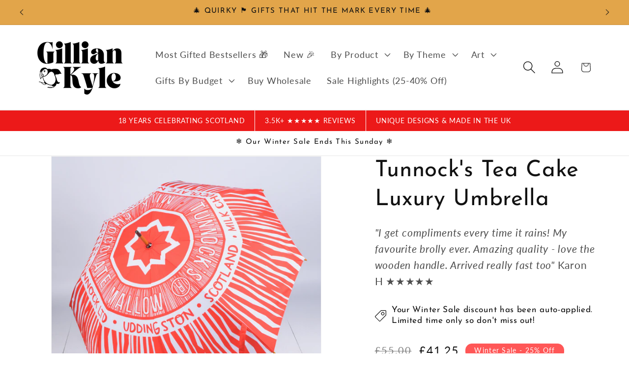

--- FILE ---
content_type: text/html; charset=utf-8
request_url: https://www.gilliankyle.com/products/tunnocks-tea-cake-umbrella
body_size: 45709
content:
<!doctype html>
<html class="js" lang="en">
  <head>
<link href="https://fonts.googleapis.com/css2?family=Lato:wght@400;700&family=Playfair+Display&display=swap" rel="stylesheet">

    <meta charset="utf-8">
    <meta http-equiv="X-UA-Compatible" content="IE=edge">
    <meta name="viewport" content="width=device-width,initial-scale=1">
    <meta name="theme-color" content="">
    <link rel="canonical" href="https://www.gilliankyle.com/products/tunnocks-tea-cake-umbrella"><link rel="icon" type="image/png" href="//www.gilliankyle.com/cdn/shop/files/GK-site-icon-512_69a0ea94-731f-4d65-9dc9-df1584be2a8a.jpg?crop=center&height=32&v=1698402978&width=32"><link rel="preconnect" href="https://fonts.shopifycdn.com" crossorigin><title>
      Tunnock&#39;s Tea Cake Officially Licensed Luxury Umbrella - colourful - windproof - fibreglass - wooden handle - by Scottish designer Gillian Kyle
 &ndash; GILLIAN KYLE </title>

    
      <meta name="description" content="Tunnock&#39;s Tea Cake Luxury Umbrella from Scottish artist Gillian Kyle. Celebrating all things Scottish, eve in the rain!">
    

    

<meta property="og:site_name" content="GILLIAN KYLE ">
<meta property="og:url" content="https://www.gilliankyle.com/products/tunnocks-tea-cake-umbrella">
<meta property="og:title" content="Tunnock&#39;s Tea Cake Officially Licensed Luxury Umbrella - colourful - windproof - fibreglass - wooden handle - by Scottish designer Gillian Kyle">
<meta property="og:type" content="product">
<meta property="og:description" content="Tunnock&#39;s Tea Cake Luxury Umbrella from Scottish artist Gillian Kyle. Celebrating all things Scottish, eve in the rain!"><meta property="og:image" content="http://www.gilliankyle.com/cdn/shop/files/tunnocks-tea-cake-umbrella-gk-4.jpg?v=1746620776">
  <meta property="og:image:secure_url" content="https://www.gilliankyle.com/cdn/shop/files/tunnocks-tea-cake-umbrella-gk-4.jpg?v=1746620776">
  <meta property="og:image:width" content="1200">
  <meta property="og:image:height" content="1200"><meta property="og:price:amount" content="55.00">
  <meta property="og:price:currency" content="GBP"><meta name="twitter:card" content="summary_large_image">
<meta name="twitter:title" content="Tunnock&#39;s Tea Cake Officially Licensed Luxury Umbrella - colourful - windproof - fibreglass - wooden handle - by Scottish designer Gillian Kyle">
<meta name="twitter:description" content="Tunnock&#39;s Tea Cake Luxury Umbrella from Scottish artist Gillian Kyle. Celebrating all things Scottish, eve in the rain!">


    <script src="//www.gilliankyle.com/cdn/shop/t/7/assets/constants.js?v=132983761750457495441747049685" defer="defer"></script>
    <script src="//www.gilliankyle.com/cdn/shop/t/7/assets/pubsub.js?v=25310214064522200911747049686" defer="defer"></script>
    <script src="//www.gilliankyle.com/cdn/shop/t/7/assets/global.js?v=184345515105158409801747049685" defer="defer"></script>
    <script src="//www.gilliankyle.com/cdn/shop/t/7/assets/details-disclosure.js?v=13653116266235556501747049685" defer="defer"></script>
    <script src="//www.gilliankyle.com/cdn/shop/t/7/assets/details-modal.js?v=25581673532751508451747049685" defer="defer"></script>
    <script src="//www.gilliankyle.com/cdn/shop/t/7/assets/search-form.js?v=133129549252120666541747049686" defer="defer"></script><script src="//www.gilliankyle.com/cdn/shop/t/7/assets/animations.js?v=88693664871331136111747049684" defer="defer"></script><script>window.performance && window.performance.mark && window.performance.mark('shopify.content_for_header.start');</script><meta name="facebook-domain-verification" content="5by5cjlw53lh1ohyby66w25hdvzlvx">
<meta name="google-site-verification" content="-QHag6yncDuMB36ByPlAWIkoN-G32D6BSHcVFDU383g">
<meta id="shopify-digital-wallet" name="shopify-digital-wallet" content="/80291070265/digital_wallets/dialog">
<meta name="shopify-checkout-api-token" content="2eeb25d2996fb8539fc60ec5d52c892e">
<meta id="in-context-paypal-metadata" data-shop-id="80291070265" data-venmo-supported="false" data-environment="production" data-locale="en_US" data-paypal-v4="true" data-currency="GBP">
<link rel="alternate" type="application/json+oembed" href="https://www.gilliankyle.com/products/tunnocks-tea-cake-umbrella.oembed">
<script async="async" src="/checkouts/internal/preloads.js?locale=en-GB"></script>
<link rel="preconnect" href="https://shop.app" crossorigin="anonymous">
<script async="async" src="https://shop.app/checkouts/internal/preloads.js?locale=en-GB&shop_id=80291070265" crossorigin="anonymous"></script>
<script id="apple-pay-shop-capabilities" type="application/json">{"shopId":80291070265,"countryCode":"GB","currencyCode":"GBP","merchantCapabilities":["supports3DS"],"merchantId":"gid:\/\/shopify\/Shop\/80291070265","merchantName":"GILLIAN KYLE ","requiredBillingContactFields":["postalAddress","email","phone"],"requiredShippingContactFields":["postalAddress","email","phone"],"shippingType":"shipping","supportedNetworks":["visa","maestro","masterCard","amex","discover","elo"],"total":{"type":"pending","label":"GILLIAN KYLE ","amount":"1.00"},"shopifyPaymentsEnabled":true,"supportsSubscriptions":true}</script>
<script id="shopify-features" type="application/json">{"accessToken":"2eeb25d2996fb8539fc60ec5d52c892e","betas":["rich-media-storefront-analytics"],"domain":"www.gilliankyle.com","predictiveSearch":true,"shopId":80291070265,"locale":"en"}</script>
<script>var Shopify = Shopify || {};
Shopify.shop = "075b4c-2.myshopify.com";
Shopify.locale = "en";
Shopify.currency = {"active":"GBP","rate":"1.0"};
Shopify.country = "GB";
Shopify.theme = {"name":"LIVE - Dawn","id":179075907965,"schema_name":"Dawn","schema_version":"15.3.0","theme_store_id":887,"role":"main"};
Shopify.theme.handle = "null";
Shopify.theme.style = {"id":null,"handle":null};
Shopify.cdnHost = "www.gilliankyle.com/cdn";
Shopify.routes = Shopify.routes || {};
Shopify.routes.root = "/";</script>
<script type="module">!function(o){(o.Shopify=o.Shopify||{}).modules=!0}(window);</script>
<script>!function(o){function n(){var o=[];function n(){o.push(Array.prototype.slice.apply(arguments))}return n.q=o,n}var t=o.Shopify=o.Shopify||{};t.loadFeatures=n(),t.autoloadFeatures=n()}(window);</script>
<script>
  window.ShopifyPay = window.ShopifyPay || {};
  window.ShopifyPay.apiHost = "shop.app\/pay";
  window.ShopifyPay.redirectState = null;
</script>
<script id="shop-js-analytics" type="application/json">{"pageType":"product"}</script>
<script defer="defer" async type="module" src="//www.gilliankyle.com/cdn/shopifycloud/shop-js/modules/v2/client.init-shop-cart-sync_C5BV16lS.en.esm.js"></script>
<script defer="defer" async type="module" src="//www.gilliankyle.com/cdn/shopifycloud/shop-js/modules/v2/chunk.common_CygWptCX.esm.js"></script>
<script type="module">
  await import("//www.gilliankyle.com/cdn/shopifycloud/shop-js/modules/v2/client.init-shop-cart-sync_C5BV16lS.en.esm.js");
await import("//www.gilliankyle.com/cdn/shopifycloud/shop-js/modules/v2/chunk.common_CygWptCX.esm.js");

  window.Shopify.SignInWithShop?.initShopCartSync?.({"fedCMEnabled":true,"windoidEnabled":true});

</script>
<script>
  window.Shopify = window.Shopify || {};
  if (!window.Shopify.featureAssets) window.Shopify.featureAssets = {};
  window.Shopify.featureAssets['shop-js'] = {"shop-cart-sync":["modules/v2/client.shop-cart-sync_ZFArdW7E.en.esm.js","modules/v2/chunk.common_CygWptCX.esm.js"],"init-fed-cm":["modules/v2/client.init-fed-cm_CmiC4vf6.en.esm.js","modules/v2/chunk.common_CygWptCX.esm.js"],"shop-button":["modules/v2/client.shop-button_tlx5R9nI.en.esm.js","modules/v2/chunk.common_CygWptCX.esm.js"],"shop-cash-offers":["modules/v2/client.shop-cash-offers_DOA2yAJr.en.esm.js","modules/v2/chunk.common_CygWptCX.esm.js","modules/v2/chunk.modal_D71HUcav.esm.js"],"init-windoid":["modules/v2/client.init-windoid_sURxWdc1.en.esm.js","modules/v2/chunk.common_CygWptCX.esm.js"],"shop-toast-manager":["modules/v2/client.shop-toast-manager_ClPi3nE9.en.esm.js","modules/v2/chunk.common_CygWptCX.esm.js"],"init-shop-email-lookup-coordinator":["modules/v2/client.init-shop-email-lookup-coordinator_B8hsDcYM.en.esm.js","modules/v2/chunk.common_CygWptCX.esm.js"],"init-shop-cart-sync":["modules/v2/client.init-shop-cart-sync_C5BV16lS.en.esm.js","modules/v2/chunk.common_CygWptCX.esm.js"],"avatar":["modules/v2/client.avatar_BTnouDA3.en.esm.js"],"pay-button":["modules/v2/client.pay-button_FdsNuTd3.en.esm.js","modules/v2/chunk.common_CygWptCX.esm.js"],"init-customer-accounts":["modules/v2/client.init-customer-accounts_DxDtT_ad.en.esm.js","modules/v2/client.shop-login-button_C5VAVYt1.en.esm.js","modules/v2/chunk.common_CygWptCX.esm.js","modules/v2/chunk.modal_D71HUcav.esm.js"],"init-shop-for-new-customer-accounts":["modules/v2/client.init-shop-for-new-customer-accounts_ChsxoAhi.en.esm.js","modules/v2/client.shop-login-button_C5VAVYt1.en.esm.js","modules/v2/chunk.common_CygWptCX.esm.js","modules/v2/chunk.modal_D71HUcav.esm.js"],"shop-login-button":["modules/v2/client.shop-login-button_C5VAVYt1.en.esm.js","modules/v2/chunk.common_CygWptCX.esm.js","modules/v2/chunk.modal_D71HUcav.esm.js"],"init-customer-accounts-sign-up":["modules/v2/client.init-customer-accounts-sign-up_CPSyQ0Tj.en.esm.js","modules/v2/client.shop-login-button_C5VAVYt1.en.esm.js","modules/v2/chunk.common_CygWptCX.esm.js","modules/v2/chunk.modal_D71HUcav.esm.js"],"shop-follow-button":["modules/v2/client.shop-follow-button_Cva4Ekp9.en.esm.js","modules/v2/chunk.common_CygWptCX.esm.js","modules/v2/chunk.modal_D71HUcav.esm.js"],"checkout-modal":["modules/v2/client.checkout-modal_BPM8l0SH.en.esm.js","modules/v2/chunk.common_CygWptCX.esm.js","modules/v2/chunk.modal_D71HUcav.esm.js"],"lead-capture":["modules/v2/client.lead-capture_Bi8yE_yS.en.esm.js","modules/v2/chunk.common_CygWptCX.esm.js","modules/v2/chunk.modal_D71HUcav.esm.js"],"shop-login":["modules/v2/client.shop-login_D6lNrXab.en.esm.js","modules/v2/chunk.common_CygWptCX.esm.js","modules/v2/chunk.modal_D71HUcav.esm.js"],"payment-terms":["modules/v2/client.payment-terms_CZxnsJam.en.esm.js","modules/v2/chunk.common_CygWptCX.esm.js","modules/v2/chunk.modal_D71HUcav.esm.js"]};
</script>
<script>(function() {
  var isLoaded = false;
  function asyncLoad() {
    if (isLoaded) return;
    isLoaded = true;
    var urls = ["\/\/cdn.app.metorik.com\/js\/shopify\/mtk.js?shop=075b4c-2.myshopify.com","https:\/\/cdn.nfcube.com\/instafeed-d1bb30527feff0510c2d88db558d0e0d.js?shop=075b4c-2.myshopify.com","https:\/\/custompricing.axtrics.com\/minified_js.js?shop=075b4c-2.myshopify.com","https:\/\/services.blend-ai.com\/pulse?shop=075b4c-2.myshopify.com"];
    for (var i = 0; i < urls.length; i++) {
      var s = document.createElement('script');
      s.type = 'text/javascript';
      s.async = true;
      s.src = urls[i];
      var x = document.getElementsByTagName('script')[0];
      x.parentNode.insertBefore(s, x);
    }
  };
  if(window.attachEvent) {
    window.attachEvent('onload', asyncLoad);
  } else {
    window.addEventListener('load', asyncLoad, false);
  }
})();</script>
<script id="__st">var __st={"a":80291070265,"offset":0,"reqid":"06a4ebc9-3374-4160-955f-507ed2452336-1768780367","pageurl":"www.gilliankyle.com\/products\/tunnocks-tea-cake-umbrella","u":"74624a9ac39a","p":"product","rtyp":"product","rid":8904073642297};</script>
<script>window.ShopifyPaypalV4VisibilityTracking = true;</script>
<script id="captcha-bootstrap">!function(){'use strict';const t='contact',e='account',n='new_comment',o=[[t,t],['blogs',n],['comments',n],[t,'customer']],c=[[e,'customer_login'],[e,'guest_login'],[e,'recover_customer_password'],[e,'create_customer']],r=t=>t.map((([t,e])=>`form[action*='/${t}']:not([data-nocaptcha='true']) input[name='form_type'][value='${e}']`)).join(','),a=t=>()=>t?[...document.querySelectorAll(t)].map((t=>t.form)):[];function s(){const t=[...o],e=r(t);return a(e)}const i='password',u='form_key',d=['recaptcha-v3-token','g-recaptcha-response','h-captcha-response',i],f=()=>{try{return window.sessionStorage}catch{return}},m='__shopify_v',_=t=>t.elements[u];function p(t,e,n=!1){try{const o=window.sessionStorage,c=JSON.parse(o.getItem(e)),{data:r}=function(t){const{data:e,action:n}=t;return t[m]||n?{data:e,action:n}:{data:t,action:n}}(c);for(const[e,n]of Object.entries(r))t.elements[e]&&(t.elements[e].value=n);n&&o.removeItem(e)}catch(o){console.error('form repopulation failed',{error:o})}}const l='form_type',E='cptcha';function T(t){t.dataset[E]=!0}const w=window,h=w.document,L='Shopify',v='ce_forms',y='captcha';let A=!1;((t,e)=>{const n=(g='f06e6c50-85a8-45c8-87d0-21a2b65856fe',I='https://cdn.shopify.com/shopifycloud/storefront-forms-hcaptcha/ce_storefront_forms_captcha_hcaptcha.v1.5.2.iife.js',D={infoText:'Protected by hCaptcha',privacyText:'Privacy',termsText:'Terms'},(t,e,n)=>{const o=w[L][v],c=o.bindForm;if(c)return c(t,g,e,D).then(n);var r;o.q.push([[t,g,e,D],n]),r=I,A||(h.body.append(Object.assign(h.createElement('script'),{id:'captcha-provider',async:!0,src:r})),A=!0)});var g,I,D;w[L]=w[L]||{},w[L][v]=w[L][v]||{},w[L][v].q=[],w[L][y]=w[L][y]||{},w[L][y].protect=function(t,e){n(t,void 0,e),T(t)},Object.freeze(w[L][y]),function(t,e,n,w,h,L){const[v,y,A,g]=function(t,e,n){const i=e?o:[],u=t?c:[],d=[...i,...u],f=r(d),m=r(i),_=r(d.filter((([t,e])=>n.includes(e))));return[a(f),a(m),a(_),s()]}(w,h,L),I=t=>{const e=t.target;return e instanceof HTMLFormElement?e:e&&e.form},D=t=>v().includes(t);t.addEventListener('submit',(t=>{const e=I(t);if(!e)return;const n=D(e)&&!e.dataset.hcaptchaBound&&!e.dataset.recaptchaBound,o=_(e),c=g().includes(e)&&(!o||!o.value);(n||c)&&t.preventDefault(),c&&!n&&(function(t){try{if(!f())return;!function(t){const e=f();if(!e)return;const n=_(t);if(!n)return;const o=n.value;o&&e.removeItem(o)}(t);const e=Array.from(Array(32),(()=>Math.random().toString(36)[2])).join('');!function(t,e){_(t)||t.append(Object.assign(document.createElement('input'),{type:'hidden',name:u})),t.elements[u].value=e}(t,e),function(t,e){const n=f();if(!n)return;const o=[...t.querySelectorAll(`input[type='${i}']`)].map((({name:t})=>t)),c=[...d,...o],r={};for(const[a,s]of new FormData(t).entries())c.includes(a)||(r[a]=s);n.setItem(e,JSON.stringify({[m]:1,action:t.action,data:r}))}(t,e)}catch(e){console.error('failed to persist form',e)}}(e),e.submit())}));const S=(t,e)=>{t&&!t.dataset[E]&&(n(t,e.some((e=>e===t))),T(t))};for(const o of['focusin','change'])t.addEventListener(o,(t=>{const e=I(t);D(e)&&S(e,y())}));const B=e.get('form_key'),M=e.get(l),P=B&&M;t.addEventListener('DOMContentLoaded',(()=>{const t=y();if(P)for(const e of t)e.elements[l].value===M&&p(e,B);[...new Set([...A(),...v().filter((t=>'true'===t.dataset.shopifyCaptcha))])].forEach((e=>S(e,t)))}))}(h,new URLSearchParams(w.location.search),n,t,e,['guest_login'])})(!0,!0)}();</script>
<script integrity="sha256-4kQ18oKyAcykRKYeNunJcIwy7WH5gtpwJnB7kiuLZ1E=" data-source-attribution="shopify.loadfeatures" defer="defer" src="//www.gilliankyle.com/cdn/shopifycloud/storefront/assets/storefront/load_feature-a0a9edcb.js" crossorigin="anonymous"></script>
<script crossorigin="anonymous" defer="defer" src="//www.gilliankyle.com/cdn/shopifycloud/storefront/assets/shopify_pay/storefront-65b4c6d7.js?v=20250812"></script>
<script data-source-attribution="shopify.dynamic_checkout.dynamic.init">var Shopify=Shopify||{};Shopify.PaymentButton=Shopify.PaymentButton||{isStorefrontPortableWallets:!0,init:function(){window.Shopify.PaymentButton.init=function(){};var t=document.createElement("script");t.src="https://www.gilliankyle.com/cdn/shopifycloud/portable-wallets/latest/portable-wallets.en.js",t.type="module",document.head.appendChild(t)}};
</script>
<script data-source-attribution="shopify.dynamic_checkout.buyer_consent">
  function portableWalletsHideBuyerConsent(e){var t=document.getElementById("shopify-buyer-consent"),n=document.getElementById("shopify-subscription-policy-button");t&&n&&(t.classList.add("hidden"),t.setAttribute("aria-hidden","true"),n.removeEventListener("click",e))}function portableWalletsShowBuyerConsent(e){var t=document.getElementById("shopify-buyer-consent"),n=document.getElementById("shopify-subscription-policy-button");t&&n&&(t.classList.remove("hidden"),t.removeAttribute("aria-hidden"),n.addEventListener("click",e))}window.Shopify?.PaymentButton&&(window.Shopify.PaymentButton.hideBuyerConsent=portableWalletsHideBuyerConsent,window.Shopify.PaymentButton.showBuyerConsent=portableWalletsShowBuyerConsent);
</script>
<script data-source-attribution="shopify.dynamic_checkout.cart.bootstrap">document.addEventListener("DOMContentLoaded",(function(){function t(){return document.querySelector("shopify-accelerated-checkout-cart, shopify-accelerated-checkout")}if(t())Shopify.PaymentButton.init();else{new MutationObserver((function(e,n){t()&&(Shopify.PaymentButton.init(),n.disconnect())})).observe(document.body,{childList:!0,subtree:!0})}}));
</script>
<link id="shopify-accelerated-checkout-styles" rel="stylesheet" media="screen" href="https://www.gilliankyle.com/cdn/shopifycloud/portable-wallets/latest/accelerated-checkout-backwards-compat.css" crossorigin="anonymous">
<style id="shopify-accelerated-checkout-cart">
        #shopify-buyer-consent {
  margin-top: 1em;
  display: inline-block;
  width: 100%;
}

#shopify-buyer-consent.hidden {
  display: none;
}

#shopify-subscription-policy-button {
  background: none;
  border: none;
  padding: 0;
  text-decoration: underline;
  font-size: inherit;
  cursor: pointer;
}

#shopify-subscription-policy-button::before {
  box-shadow: none;
}

      </style>
<script id="sections-script" data-sections="header" defer="defer" src="//www.gilliankyle.com/cdn/shop/t/7/compiled_assets/scripts.js?v=2351"></script>
<script>window.performance && window.performance.mark && window.performance.mark('shopify.content_for_header.end');</script>


    <style data-shopify>
      @font-face {
  font-family: Lato;
  font-weight: 400;
  font-style: normal;
  font-display: swap;
  src: url("//www.gilliankyle.com/cdn/fonts/lato/lato_n4.c3b93d431f0091c8be23185e15c9d1fee1e971c5.woff2") format("woff2"),
       url("//www.gilliankyle.com/cdn/fonts/lato/lato_n4.d5c00c781efb195594fd2fd4ad04f7882949e327.woff") format("woff");
}

      @font-face {
  font-family: Lato;
  font-weight: 700;
  font-style: normal;
  font-display: swap;
  src: url("//www.gilliankyle.com/cdn/fonts/lato/lato_n7.900f219bc7337bc57a7a2151983f0a4a4d9d5dcf.woff2") format("woff2"),
       url("//www.gilliankyle.com/cdn/fonts/lato/lato_n7.a55c60751adcc35be7c4f8a0313f9698598612ee.woff") format("woff");
}

      @font-face {
  font-family: Lato;
  font-weight: 400;
  font-style: italic;
  font-display: swap;
  src: url("//www.gilliankyle.com/cdn/fonts/lato/lato_i4.09c847adc47c2fefc3368f2e241a3712168bc4b6.woff2") format("woff2"),
       url("//www.gilliankyle.com/cdn/fonts/lato/lato_i4.3c7d9eb6c1b0a2bf62d892c3ee4582b016d0f30c.woff") format("woff");
}

      @font-face {
  font-family: Lato;
  font-weight: 700;
  font-style: italic;
  font-display: swap;
  src: url("//www.gilliankyle.com/cdn/fonts/lato/lato_i7.16ba75868b37083a879b8dd9f2be44e067dfbf92.woff2") format("woff2"),
       url("//www.gilliankyle.com/cdn/fonts/lato/lato_i7.4c07c2b3b7e64ab516aa2f2081d2bb0366b9dce8.woff") format("woff");
}

      @font-face {
  font-family: "Josefin Sans";
  font-weight: 400;
  font-style: normal;
  font-display: swap;
  src: url("//www.gilliankyle.com/cdn/fonts/josefin_sans/josefinsans_n4.70f7efd699799949e6d9f99bc20843a2c86a2e0f.woff2") format("woff2"),
       url("//www.gilliankyle.com/cdn/fonts/josefin_sans/josefinsans_n4.35d308a1bdf56e5556bc2ac79702c721e4e2e983.woff") format("woff");
}


      
        :root,
        .color-scheme-1 {
          --color-background: 255,255,255;
        
          --gradient-background: #ffffff;
        

        

        --color-foreground: 18,18,18;
        --color-background-contrast: 191,191,191;
        --color-shadow: 18,18,18;
        --color-button: 18,18,18;
        --color-button-text: 255,255,255;
        --color-secondary-button: 255,255,255;
        --color-secondary-button-text: 18,18,18;
        --color-link: 18,18,18;
        --color-badge-foreground: 18,18,18;
        --color-badge-background: 255,255,255;
        --color-badge-border: 18,18,18;
        --payment-terms-background-color: rgb(255 255 255);
      }
      
        
        .color-scheme-2 {
          --color-background: 243,243,243;
        
          --gradient-background: #f3f3f3;
        

        

        --color-foreground: 18,18,18;
        --color-background-contrast: 179,179,179;
        --color-shadow: 18,18,18;
        --color-button: 18,18,18;
        --color-button-text: 243,243,243;
        --color-secondary-button: 243,243,243;
        --color-secondary-button-text: 18,18,18;
        --color-link: 18,18,18;
        --color-badge-foreground: 18,18,18;
        --color-badge-background: 243,243,243;
        --color-badge-border: 18,18,18;
        --payment-terms-background-color: rgb(243 243 243);
      }
      
        
        .color-scheme-3 {
          --color-background: 36,40,51;
        
          --gradient-background: #242833;
        

        

        --color-foreground: 255,255,255;
        --color-background-contrast: 47,52,66;
        --color-shadow: 18,18,18;
        --color-button: 255,255,255;
        --color-button-text: 0,0,0;
        --color-secondary-button: 36,40,51;
        --color-secondary-button-text: 255,255,255;
        --color-link: 255,255,255;
        --color-badge-foreground: 255,255,255;
        --color-badge-background: 36,40,51;
        --color-badge-border: 255,255,255;
        --payment-terms-background-color: rgb(36 40 51);
      }
      
        
        .color-scheme-4 {
          --color-background: 0,180,216;
        
          --gradient-background: #00b4d8;
        

        

        --color-foreground: 255,255,255;
        --color-background-contrast: 0,74,89;
        --color-shadow: 18,18,18;
        --color-button: 255,255,255;
        --color-button-text: 18,18,18;
        --color-secondary-button: 0,180,216;
        --color-secondary-button-text: 255,255,255;
        --color-link: 255,255,255;
        --color-badge-foreground: 255,255,255;
        --color-badge-background: 0,180,216;
        --color-badge-border: 255,255,255;
        --payment-terms-background-color: rgb(0 180 216);
      }
      
        
        .color-scheme-5 {
          --color-background: 255,0,110;
        
          --gradient-background: #ff006e;
        

        

        --color-foreground: 255,255,255;
        --color-background-contrast: 128,0,55;
        --color-shadow: 18,18,18;
        --color-button: 255,255,255;
        --color-button-text: 43,194,205;
        --color-secondary-button: 255,0,110;
        --color-secondary-button-text: 255,255,255;
        --color-link: 255,255,255;
        --color-badge-foreground: 255,255,255;
        --color-badge-background: 255,0,110;
        --color-badge-border: 255,255,255;
        --payment-terms-background-color: rgb(255 0 110);
      }
      
        
        .color-scheme-3f5e4788-adb8-4b74-9a95-36c884e52227 {
          --color-background: 255,214,10;
        
          --gradient-background: #ffd60a;
        

        

        --color-foreground: 18,18,18;
        --color-background-contrast: 138,114,0;
        --color-shadow: 18,18,18;
        --color-button: 18,18,18;
        --color-button-text: 255,255,255;
        --color-secondary-button: 255,214,10;
        --color-secondary-button-text: 18,18,18;
        --color-link: 18,18,18;
        --color-badge-foreground: 18,18,18;
        --color-badge-background: 255,214,10;
        --color-badge-border: 18,18,18;
        --payment-terms-background-color: rgb(255 214 10);
      }
      
        
        .color-scheme-97a31dc8-7f2e-4d04-9188-cd00109ca116 {
          --color-background: 253,226,212;
        
          --gradient-background: #fde2d4;
        

        

        --color-foreground: 18,18,18;
        --color-background-contrast: 247,144,90;
        --color-shadow: 18,18,18;
        --color-button: 18,18,18;
        --color-button-text: 255,255,255;
        --color-secondary-button: 253,226,212;
        --color-secondary-button-text: 18,18,18;
        --color-link: 18,18,18;
        --color-badge-foreground: 18,18,18;
        --color-badge-background: 253,226,212;
        --color-badge-border: 18,18,18;
        --payment-terms-background-color: rgb(253 226 212);
      }
      
        
        .color-scheme-44fa0145-613a-48a6-bb65-580ad514c489 {
          --color-background: 255,241,230;
        
          --gradient-background: #fff1e6;
        

        

        --color-foreground: 18,18,18;
        --color-background-contrast: 255,170,102;
        --color-shadow: 18,18,18;
        --color-button: 18,18,18;
        --color-button-text: 255,255,255;
        --color-secondary-button: 255,241,230;
        --color-secondary-button-text: 18,18,18;
        --color-link: 18,18,18;
        --color-badge-foreground: 18,18,18;
        --color-badge-background: 255,241,230;
        --color-badge-border: 18,18,18;
        --payment-terms-background-color: rgb(255 241 230);
      }
      
        
        .color-scheme-10baf1a4-4afc-4bad-bc49-23286c6be221 {
          --color-background: 250,235,221;
        
          --gradient-background: #faebdd;
        

        

        --color-foreground: 18,18,18;
        --color-background-contrast: 234,170,110;
        --color-shadow: 18,18,18;
        --color-button: 18,18,18;
        --color-button-text: 255,255,255;
        --color-secondary-button: 250,235,221;
        --color-secondary-button-text: 18,18,18;
        --color-link: 18,18,18;
        --color-badge-foreground: 18,18,18;
        --color-badge-background: 250,235,221;
        --color-badge-border: 18,18,18;
        --payment-terms-background-color: rgb(250 235 221);
      }
      
        
        .color-scheme-1b1bda58-b041-470e-9dc9-f1c4e9084997 {
          --color-background: 55,149,197;
        
          --gradient-background: #3795c5;
        

        

        --color-foreground: 18,18,18;
        --color-background-contrast: 27,74,97;
        --color-shadow: 18,18,18;
        --color-button: 18,18,18;
        --color-button-text: 255,255,255;
        --color-secondary-button: 55,149,197;
        --color-secondary-button-text: 18,18,18;
        --color-link: 18,18,18;
        --color-badge-foreground: 18,18,18;
        --color-badge-background: 55,149,197;
        --color-badge-border: 18,18,18;
        --payment-terms-background-color: rgb(55 149 197);
      }
      
        
        .color-scheme-433babf5-f5a0-4d13-93d7-5dd81c5e0d56 {
          --color-background: 230,225,225;
        
          --gradient-background: #e6e1e1;
        

        

        --color-foreground: 18,18,18;
        --color-background-contrast: 172,155,155;
        --color-shadow: 18,18,18;
        --color-button: 18,18,18;
        --color-button-text: 255,255,255;
        --color-secondary-button: 230,225,225;
        --color-secondary-button-text: 18,18,18;
        --color-link: 18,18,18;
        --color-badge-foreground: 18,18,18;
        --color-badge-background: 230,225,225;
        --color-badge-border: 18,18,18;
        --payment-terms-background-color: rgb(230 225 225);
      }
      
        
        .color-scheme-86c27b3b-5963-47ed-90a4-c3641ef662c2 {
          --color-background: 255,166,68;
        
          --gradient-background: #ffa644;
        

        

        --color-foreground: 18,18,18;
        --color-background-contrast: 195,102,0;
        --color-shadow: 18,18,18;
        --color-button: 18,18,18;
        --color-button-text: 255,255,255;
        --color-secondary-button: 255,166,68;
        --color-secondary-button-text: 18,18,18;
        --color-link: 18,18,18;
        --color-badge-foreground: 18,18,18;
        --color-badge-background: 255,166,68;
        --color-badge-border: 18,18,18;
        --payment-terms-background-color: rgb(255 166 68);
      }
      
        
        .color-scheme-f4a1b250-5770-4b36-98e0-4f153cc2e61d {
          --color-background: 239,221,240;
        
          --gradient-background: #efddf0;
        

        

        --color-foreground: 18,18,18;
        --color-background-contrast: 197,133,201;
        --color-shadow: 18,18,18;
        --color-button: 18,18,18;
        --color-button-text: 255,255,255;
        --color-secondary-button: 239,221,240;
        --color-secondary-button-text: 18,18,18;
        --color-link: 18,18,18;
        --color-badge-foreground: 18,18,18;
        --color-badge-background: 239,221,240;
        --color-badge-border: 18,18,18;
        --payment-terms-background-color: rgb(239 221 240);
      }
      
        
        .color-scheme-c07916df-35de-4cfe-a37b-a621d3bf0671 {
          --color-background: 255,226,213;
        
          --gradient-background: #ffe2d5;
        

        

        --color-foreground: 18,18,18;
        --color-background-contrast: 255,138,86;
        --color-shadow: 18,18,18;
        --color-button: 18,18,18;
        --color-button-text: 255,255,255;
        --color-secondary-button: 255,226,213;
        --color-secondary-button-text: 18,18,18;
        --color-link: 18,18,18;
        --color-badge-foreground: 18,18,18;
        --color-badge-background: 255,226,213;
        --color-badge-border: 18,18,18;
        --payment-terms-background-color: rgb(255 226 213);
      }
      
        
        .color-scheme-4f4c8eec-64f5-4e20-a7f5-f0bb1b2104bb {
          --color-background: 226,165,74;
        
          --gradient-background: #e2a54a;
        

        

        --color-foreground: 18,18,18;
        --color-background-contrast: 149,99,24;
        --color-shadow: 18,18,18;
        --color-button: 18,18,18;
        --color-button-text: 255,255,255;
        --color-secondary-button: 226,165,74;
        --color-secondary-button-text: 18,18,18;
        --color-link: 18,18,18;
        --color-badge-foreground: 18,18,18;
        --color-badge-background: 226,165,74;
        --color-badge-border: 18,18,18;
        --payment-terms-background-color: rgb(226 165 74);
      }
      

      body, .color-scheme-1, .color-scheme-2, .color-scheme-3, .color-scheme-4, .color-scheme-5, .color-scheme-3f5e4788-adb8-4b74-9a95-36c884e52227, .color-scheme-97a31dc8-7f2e-4d04-9188-cd00109ca116, .color-scheme-44fa0145-613a-48a6-bb65-580ad514c489, .color-scheme-10baf1a4-4afc-4bad-bc49-23286c6be221, .color-scheme-1b1bda58-b041-470e-9dc9-f1c4e9084997, .color-scheme-433babf5-f5a0-4d13-93d7-5dd81c5e0d56, .color-scheme-86c27b3b-5963-47ed-90a4-c3641ef662c2, .color-scheme-f4a1b250-5770-4b36-98e0-4f153cc2e61d, .color-scheme-c07916df-35de-4cfe-a37b-a621d3bf0671, .color-scheme-4f4c8eec-64f5-4e20-a7f5-f0bb1b2104bb {
        color: rgba(var(--color-foreground), 0.75);
        background-color: rgb(var(--color-background));
      }

      :root {
        --font-body-family: Lato, sans-serif;
        --font-body-style: normal;
        --font-body-weight: 400;
        --font-body-weight-bold: 700;

        --font-heading-family: "Josefin Sans", sans-serif;
        --font-heading-style: normal;
        --font-heading-weight: 400;

        --font-body-scale: 1.3;
        --font-heading-scale: 0.8846153846153846;

        --media-padding: px;
        --media-border-opacity: 0.05;
        --media-border-width: 1px;
        --media-radius: 0px;
        --media-shadow-opacity: 0.0;
        --media-shadow-horizontal-offset: 0px;
        --media-shadow-vertical-offset: -40px;
        --media-shadow-blur-radius: 5px;
        --media-shadow-visible: 0;

        --page-width: 160rem;
        --page-width-margin: 0rem;

        --product-card-image-padding: 0.0rem;
        --product-card-corner-radius: 0.0rem;
        --product-card-text-alignment: center;
        --product-card-border-width: 0.0rem;
        --product-card-border-opacity: 0.1;
        --product-card-shadow-opacity: 0.0;
        --product-card-shadow-visible: 0;
        --product-card-shadow-horizontal-offset: 0.0rem;
        --product-card-shadow-vertical-offset: 0.4rem;
        --product-card-shadow-blur-radius: 0.5rem;

        --collection-card-image-padding: 0.0rem;
        --collection-card-corner-radius: 0.0rem;
        --collection-card-text-alignment: center;
        --collection-card-border-width: 0.0rem;
        --collection-card-border-opacity: 0.1;
        --collection-card-shadow-opacity: 0.0;
        --collection-card-shadow-visible: 0;
        --collection-card-shadow-horizontal-offset: 0.0rem;
        --collection-card-shadow-vertical-offset: 0.4rem;
        --collection-card-shadow-blur-radius: 0.5rem;

        --blog-card-image-padding: 0.0rem;
        --blog-card-corner-radius: 0.0rem;
        --blog-card-text-alignment: left;
        --blog-card-border-width: 0.0rem;
        --blog-card-border-opacity: 0.1;
        --blog-card-shadow-opacity: 0.0;
        --blog-card-shadow-visible: 0;
        --blog-card-shadow-horizontal-offset: 0.0rem;
        --blog-card-shadow-vertical-offset: 0.4rem;
        --blog-card-shadow-blur-radius: 0.5rem;

        --badge-corner-radius: 4.0rem;

        --popup-border-width: 1px;
        --popup-border-opacity: 0.1;
        --popup-corner-radius: 0px;
        --popup-shadow-opacity: 0.05;
        --popup-shadow-horizontal-offset: 0px;
        --popup-shadow-vertical-offset: 4px;
        --popup-shadow-blur-radius: 5px;

        --drawer-border-width: 1px;
        --drawer-border-opacity: 0.1;
        --drawer-shadow-opacity: 0.0;
        --drawer-shadow-horizontal-offset: 0px;
        --drawer-shadow-vertical-offset: 4px;
        --drawer-shadow-blur-radius: 5px;

        --spacing-sections-desktop: 0px;
        --spacing-sections-mobile: 0px;

        --grid-desktop-vertical-spacing: 8px;
        --grid-desktop-horizontal-spacing: 8px;
        --grid-mobile-vertical-spacing: 4px;
        --grid-mobile-horizontal-spacing: 4px;

        --text-boxes-border-opacity: 0.1;
        --text-boxes-border-width: 0px;
        --text-boxes-radius: 0px;
        --text-boxes-shadow-opacity: 0.0;
        --text-boxes-shadow-visible: 0;
        --text-boxes-shadow-horizontal-offset: 0px;
        --text-boxes-shadow-vertical-offset: 4px;
        --text-boxes-shadow-blur-radius: 5px;

        --buttons-radius: 0px;
        --buttons-radius-outset: 0px;
        --buttons-border-width: 1px;
        --buttons-border-opacity: 1.0;
        --buttons-shadow-opacity: 0.0;
        --buttons-shadow-visible: 0;
        --buttons-shadow-horizontal-offset: 0px;
        --buttons-shadow-vertical-offset: 4px;
        --buttons-shadow-blur-radius: 5px;
        --buttons-border-offset: 0px;

        --inputs-radius: 0px;
        --inputs-border-width: 1px;
        --inputs-border-opacity: 0.55;
        --inputs-shadow-opacity: 0.0;
        --inputs-shadow-horizontal-offset: 0px;
        --inputs-margin-offset: 0px;
        --inputs-shadow-vertical-offset: 4px;
        --inputs-shadow-blur-radius: 5px;
        --inputs-radius-outset: 0px;

        --variant-pills-radius: 40px;
        --variant-pills-border-width: 1px;
        --variant-pills-border-opacity: 0.55;
        --variant-pills-shadow-opacity: 0.0;
        --variant-pills-shadow-horizontal-offset: 0px;
        --variant-pills-shadow-vertical-offset: 4px;
        --variant-pills-shadow-blur-radius: 5px;
      }

      *,
      *::before,
      *::after {
        box-sizing: inherit;
      }

      html {
        box-sizing: border-box;
        font-size: calc(var(--font-body-scale) * 62.5%);
        height: 100%;
      }

      body {
        display: grid;
        grid-template-rows: auto auto 1fr auto;
        grid-template-columns: 100%;
        min-height: 100%;
        margin: 0;
        font-size: 1.5rem;
        letter-spacing: 0.06rem;
        line-height: calc(1 + 0.8 / var(--font-body-scale));
        font-family: var(--font-body-family);
        font-style: var(--font-body-style);
        font-weight: var(--font-body-weight);
      }

      @media screen and (min-width: 750px) {
        body {
          font-size: 1.6rem;
        }
      }
    </style>

    <link href="//www.gilliankyle.com/cdn/shop/t/7/assets/base.css?v=74415992196893054541751011814" rel="stylesheet" type="text/css" media="all" />
    <link rel="stylesheet" href="//www.gilliankyle.com/cdn/shop/t/7/assets/component-cart-items.css?v=123238115697927560811747049684" media="print" onload="this.media='all'">
      <link rel="preload" as="font" href="//www.gilliankyle.com/cdn/fonts/lato/lato_n4.c3b93d431f0091c8be23185e15c9d1fee1e971c5.woff2" type="font/woff2" crossorigin>
      

      <link rel="preload" as="font" href="//www.gilliankyle.com/cdn/fonts/josefin_sans/josefinsans_n4.70f7efd699799949e6d9f99bc20843a2c86a2e0f.woff2" type="font/woff2" crossorigin>
      
<link href="//www.gilliankyle.com/cdn/shop/t/7/assets/component-localization-form.css?v=170315343355214948141747049684" rel="stylesheet" type="text/css" media="all" />
      <script src="//www.gilliankyle.com/cdn/shop/t/7/assets/localization-form.js?v=144176611646395275351747049686" defer="defer"></script><link
        rel="stylesheet"
        href="//www.gilliankyle.com/cdn/shop/t/7/assets/component-predictive-search.css?v=118923337488134913561747049685"
        media="print"
        onload="this.media='all'"
      ><script>
      if (Shopify.designMode) {
        document.documentElement.classList.add('shopify-design-mode');
      }
    </script>
  <!-- BEGIN app block: shopify://apps/gorgias-live-chat-helpdesk/blocks/gorgias/a66db725-7b96-4e3f-916e-6c8e6f87aaaa -->
<script defer data-gorgias-loader-chat src="https://config.gorgias.chat/bundle-loader/shopify/075b4c-2.myshopify.com"></script>


<script defer data-gorgias-loader-convert  src="https://cdn.9gtb.com/loader.js"></script>


<script defer data-gorgias-loader-mailto-replace  src="https://config.gorgias.help/api/contact-forms/replace-mailto-script.js?shopName=075b4c-2"></script>


<!-- END app block --><!-- BEGIN app block: shopify://apps/klaviyo-email-marketing-sms/blocks/klaviyo-onsite-embed/2632fe16-c075-4321-a88b-50b567f42507 -->












  <script async src="https://static.klaviyo.com/onsite/js/RkPGU5/klaviyo.js?company_id=RkPGU5"></script>
  <script>!function(){if(!window.klaviyo){window._klOnsite=window._klOnsite||[];try{window.klaviyo=new Proxy({},{get:function(n,i){return"push"===i?function(){var n;(n=window._klOnsite).push.apply(n,arguments)}:function(){for(var n=arguments.length,o=new Array(n),w=0;w<n;w++)o[w]=arguments[w];var t="function"==typeof o[o.length-1]?o.pop():void 0,e=new Promise((function(n){window._klOnsite.push([i].concat(o,[function(i){t&&t(i),n(i)}]))}));return e}}})}catch(n){window.klaviyo=window.klaviyo||[],window.klaviyo.push=function(){var n;(n=window._klOnsite).push.apply(n,arguments)}}}}();</script>

  
    <script id="viewed_product">
      if (item == null) {
        var _learnq = _learnq || [];

        var MetafieldReviews = null
        var MetafieldYotpoRating = null
        var MetafieldYotpoCount = null
        var MetafieldLooxRating = null
        var MetafieldLooxCount = null
        var okendoProduct = null
        var okendoProductReviewCount = null
        var okendoProductReviewAverageValue = null
        try {
          // The following fields are used for Customer Hub recently viewed in order to add reviews.
          // This information is not part of __kla_viewed. Instead, it is part of __kla_viewed_reviewed_items
          MetafieldReviews = {};
          MetafieldYotpoRating = null
          MetafieldYotpoCount = null
          MetafieldLooxRating = null
          MetafieldLooxCount = null

          okendoProduct = null
          // If the okendo metafield is not legacy, it will error, which then requires the new json formatted data
          if (okendoProduct && 'error' in okendoProduct) {
            okendoProduct = null
          }
          okendoProductReviewCount = okendoProduct ? okendoProduct.reviewCount : null
          okendoProductReviewAverageValue = okendoProduct ? okendoProduct.reviewAverageValue : null
        } catch (error) {
          console.error('Error in Klaviyo onsite reviews tracking:', error);
        }

        var item = {
          Name: "Tunnock's Tea Cake Luxury Umbrella",
          ProductID: 8904073642297,
          Categories: ["Apparel \u0026 Accessories","Edinburgh Festival Fringe","Fathers Day Edit","Food \u0026 Drink","Gifts £40 - £60","Meta Ads – Top Products '25","Most Gifted Bestsellers 🎉","Mothers Day","Mothers Day 25","Sale Highlights (25-40% Off)","Tunnock's Bestsellers","Tunnock's Collection","Umbrellas","Valentines Day Edit"],
          ImageURL: "https://www.gilliankyle.com/cdn/shop/files/tunnocks-tea-cake-umbrella-gk-4_grande.jpg?v=1746620776",
          URL: "https://www.gilliankyle.com/products/tunnocks-tea-cake-umbrella",
          Brand: "GILLIAN KYLE",
          Price: "£55.00",
          Value: "55.00",
          CompareAtPrice: "£0.00"
        };
        _learnq.push(['track', 'Viewed Product', item]);
        _learnq.push(['trackViewedItem', {
          Title: item.Name,
          ItemId: item.ProductID,
          Categories: item.Categories,
          ImageUrl: item.ImageURL,
          Url: item.URL,
          Metadata: {
            Brand: item.Brand,
            Price: item.Price,
            Value: item.Value,
            CompareAtPrice: item.CompareAtPrice
          },
          metafields:{
            reviews: MetafieldReviews,
            yotpo:{
              rating: MetafieldYotpoRating,
              count: MetafieldYotpoCount,
            },
            loox:{
              rating: MetafieldLooxRating,
              count: MetafieldLooxCount,
            },
            okendo: {
              rating: okendoProductReviewAverageValue,
              count: okendoProductReviewCount,
            }
          }
        }]);
      }
    </script>
  




  <script>
    window.klaviyoReviewsProductDesignMode = false
  </script>



  <!-- BEGIN app snippet: customer-hub-data --><script>
  if (!window.customerHub) {
    window.customerHub = {};
  }
  window.customerHub.storefrontRoutes = {
    login: "https://www.gilliankyle.com/customer_authentication/redirect?locale=en&region_country=GB?return_url=%2F%23k-hub",
    register: "https://account.gilliankyle.com?locale=en?return_url=%2F%23k-hub",
    logout: "/account/logout",
    profile: "/account",
    addresses: "/account/addresses",
  };
  
  window.customerHub.userId = null;
  
  window.customerHub.storeDomain = "075b4c-2.myshopify.com";

  
    window.customerHub.activeProduct = {
      name: "Tunnock's Tea Cake Luxury Umbrella",
      category: null,
      imageUrl: "https://www.gilliankyle.com/cdn/shop/files/tunnocks-tea-cake-umbrella-gk-4_grande.jpg?v=1746620776",
      id: "8904073642297",
      link: "https://www.gilliankyle.com/products/tunnocks-tea-cake-umbrella",
      variants: [
        
          {
            id: "47410656608569",
            
            imageUrl: null,
            
            price: "5500",
            currency: "GBP",
            availableForSale: true,
            title: "Default Title",
          },
        
      ],
    };
    window.customerHub.activeProduct.variants.forEach((variant) => {
        
        variant.price = `${variant.price.slice(0, -2)}.${variant.price.slice(-2)}`;
    });
  

  
    window.customerHub.storeLocale = {
        currentLanguage: 'en',
        currentCountry: 'GB',
        availableLanguages: [
          
            {
              iso_code: 'en',
              endonym_name: 'English'
            }
          
        ],
        availableCountries: [
          
            {
              iso_code: 'AU',
              name: 'Australia',
              currency_code: 'AUD'
            },
          
            {
              iso_code: 'AT',
              name: 'Austria',
              currency_code: 'EUR'
            },
          
            {
              iso_code: 'BE',
              name: 'Belgium',
              currency_code: 'EUR'
            },
          
            {
              iso_code: 'BG',
              name: 'Bulgaria',
              currency_code: 'EUR'
            },
          
            {
              iso_code: 'CA',
              name: 'Canada',
              currency_code: 'CAD'
            },
          
            {
              iso_code: 'CL',
              name: 'Chile',
              currency_code: 'GBP'
            },
          
            {
              iso_code: 'HR',
              name: 'Croatia',
              currency_code: 'EUR'
            },
          
            {
              iso_code: 'CY',
              name: 'Cyprus',
              currency_code: 'EUR'
            },
          
            {
              iso_code: 'CZ',
              name: 'Czechia',
              currency_code: 'CZK'
            },
          
            {
              iso_code: 'DK',
              name: 'Denmark',
              currency_code: 'DKK'
            },
          
            {
              iso_code: 'EE',
              name: 'Estonia',
              currency_code: 'EUR'
            },
          
            {
              iso_code: 'FI',
              name: 'Finland',
              currency_code: 'EUR'
            },
          
            {
              iso_code: 'FR',
              name: 'France',
              currency_code: 'EUR'
            },
          
            {
              iso_code: 'DE',
              name: 'Germany',
              currency_code: 'EUR'
            },
          
            {
              iso_code: 'GR',
              name: 'Greece',
              currency_code: 'EUR'
            },
          
            {
              iso_code: 'GG',
              name: 'Guernsey',
              currency_code: 'GBP'
            },
          
            {
              iso_code: 'HK',
              name: 'Hong Kong SAR',
              currency_code: 'HKD'
            },
          
            {
              iso_code: 'HU',
              name: 'Hungary',
              currency_code: 'HUF'
            },
          
            {
              iso_code: 'IE',
              name: 'Ireland',
              currency_code: 'EUR'
            },
          
            {
              iso_code: 'IM',
              name: 'Isle of Man',
              currency_code: 'GBP'
            },
          
            {
              iso_code: 'IL',
              name: 'Israel',
              currency_code: 'ILS'
            },
          
            {
              iso_code: 'IT',
              name: 'Italy',
              currency_code: 'EUR'
            },
          
            {
              iso_code: 'JP',
              name: 'Japan',
              currency_code: 'JPY'
            },
          
            {
              iso_code: 'JE',
              name: 'Jersey',
              currency_code: 'GBP'
            },
          
            {
              iso_code: 'LV',
              name: 'Latvia',
              currency_code: 'EUR'
            },
          
            {
              iso_code: 'LT',
              name: 'Lithuania',
              currency_code: 'EUR'
            },
          
            {
              iso_code: 'LU',
              name: 'Luxembourg',
              currency_code: 'EUR'
            },
          
            {
              iso_code: 'MY',
              name: 'Malaysia',
              currency_code: 'MYR'
            },
          
            {
              iso_code: 'MT',
              name: 'Malta',
              currency_code: 'EUR'
            },
          
            {
              iso_code: 'NL',
              name: 'Netherlands',
              currency_code: 'EUR'
            },
          
            {
              iso_code: 'NZ',
              name: 'New Zealand',
              currency_code: 'NZD'
            },
          
            {
              iso_code: 'NO',
              name: 'Norway',
              currency_code: 'GBP'
            },
          
            {
              iso_code: 'PL',
              name: 'Poland',
              currency_code: 'PLN'
            },
          
            {
              iso_code: 'PT',
              name: 'Portugal',
              currency_code: 'EUR'
            },
          
            {
              iso_code: 'RO',
              name: 'Romania',
              currency_code: 'RON'
            },
          
            {
              iso_code: 'SG',
              name: 'Singapore',
              currency_code: 'SGD'
            },
          
            {
              iso_code: 'SK',
              name: 'Slovakia',
              currency_code: 'EUR'
            },
          
            {
              iso_code: 'SI',
              name: 'Slovenia',
              currency_code: 'EUR'
            },
          
            {
              iso_code: 'KR',
              name: 'South Korea',
              currency_code: 'KRW'
            },
          
            {
              iso_code: 'ES',
              name: 'Spain',
              currency_code: 'EUR'
            },
          
            {
              iso_code: 'SE',
              name: 'Sweden',
              currency_code: 'SEK'
            },
          
            {
              iso_code: 'CH',
              name: 'Switzerland',
              currency_code: 'CHF'
            },
          
            {
              iso_code: 'AE',
              name: 'United Arab Emirates',
              currency_code: 'AED'
            },
          
            {
              iso_code: 'GB',
              name: 'United Kingdom',
              currency_code: 'GBP'
            },
          
            {
              iso_code: 'US',
              name: 'United States',
              currency_code: 'USD'
            }
          
        ]
    };
  
</script>
<!-- END app snippet -->



  <!-- BEGIN app snippet: customer-hub-replace-links -->
<script>
  function replaceAccountLinks() {
    const selector =
      'a[href$="/account/login"], a[href$="/account"], a[href^="https://shopify.com/"][href*="/account"], a[href*="/customer_identity/redirect"], a[href*="/customer_authentication/redirect"], a[href$="/account';
    const accountLinksNodes = document.querySelectorAll(selector);
    for (const node of accountLinksNodes) {
      const ignore = node.dataset.kHubIgnore !== undefined && node.dataset.kHubIgnore !== 'false';
      if (!ignore) {
        // Any login links to Shopify's account system, point them at the customer hub instead.
        node.href = '#k-hub';
        /**
         * There are some themes which apply a page transition on every click of an anchor tag (usually a fade-out) that's supposed to be faded back in when the next page loads.
         * However, since clicking the k-hub link doesn't trigger a page load, the page gets stuck on a blank screen.
         * Luckily, these themes usually have a className you can add to links to skip the transition.
         * Let's hope that all such themes are consistent/copy each other and just proactively add those classNames when we replace the link.
         **/
        node.classList.add('no-transition', 'js-no-transition');
      }
    }
  }

  
    if (document.readyState === 'complete') {
      replaceAccountLinks();
    } else {
      const controller = new AbortController();
      document.addEventListener(
        'readystatechange',
        () => {
          replaceAccountLinks(); // try to replace links both during `interactive` state and `complete` state
          if (document.readyState === 'complete') {
            // readystatechange can fire with "complete" multiple times per page load, so make sure we're not duplicating effort
            // by removing the listener afterwards.
            controller.abort();
          }
        },
        { signal: controller.signal },
      );
    }
  
</script>
<!-- END app snippet -->



<!-- END app block --><script src="https://cdn.shopify.com/extensions/019b3529-4b00-7b24-aefb-31ea7fc39e9e/section-store-49/assets/block-review-summary.js" type="text/javascript" defer="defer"></script>
<script src="https://cdn.shopify.com/extensions/019bc031-2a53-7ee5-8da6-d4804a272375/discount-depot-946/assets/default.js" type="text/javascript" defer="defer"></script>
<link href="https://cdn.shopify.com/extensions/019bc031-2a53-7ee5-8da6-d4804a272375/discount-depot-946/assets/product-discount-price.css" rel="stylesheet" type="text/css" media="all">
<link href="https://monorail-edge.shopifysvc.com" rel="dns-prefetch">
<script>(function(){if ("sendBeacon" in navigator && "performance" in window) {try {var session_token_from_headers = performance.getEntriesByType('navigation')[0].serverTiming.find(x => x.name == '_s').description;} catch {var session_token_from_headers = undefined;}var session_cookie_matches = document.cookie.match(/_shopify_s=([^;]*)/);var session_token_from_cookie = session_cookie_matches && session_cookie_matches.length === 2 ? session_cookie_matches[1] : "";var session_token = session_token_from_headers || session_token_from_cookie || "";function handle_abandonment_event(e) {var entries = performance.getEntries().filter(function(entry) {return /monorail-edge.shopifysvc.com/.test(entry.name);});if (!window.abandonment_tracked && entries.length === 0) {window.abandonment_tracked = true;var currentMs = Date.now();var navigation_start = performance.timing.navigationStart;var payload = {shop_id: 80291070265,url: window.location.href,navigation_start,duration: currentMs - navigation_start,session_token,page_type: "product"};window.navigator.sendBeacon("https://monorail-edge.shopifysvc.com/v1/produce", JSON.stringify({schema_id: "online_store_buyer_site_abandonment/1.1",payload: payload,metadata: {event_created_at_ms: currentMs,event_sent_at_ms: currentMs}}));}}window.addEventListener('pagehide', handle_abandonment_event);}}());</script>
<script id="web-pixels-manager-setup">(function e(e,d,r,n,o){if(void 0===o&&(o={}),!Boolean(null===(a=null===(i=window.Shopify)||void 0===i?void 0:i.analytics)||void 0===a?void 0:a.replayQueue)){var i,a;window.Shopify=window.Shopify||{};var t=window.Shopify;t.analytics=t.analytics||{};var s=t.analytics;s.replayQueue=[],s.publish=function(e,d,r){return s.replayQueue.push([e,d,r]),!0};try{self.performance.mark("wpm:start")}catch(e){}var l=function(){var e={modern:/Edge?\/(1{2}[4-9]|1[2-9]\d|[2-9]\d{2}|\d{4,})\.\d+(\.\d+|)|Firefox\/(1{2}[4-9]|1[2-9]\d|[2-9]\d{2}|\d{4,})\.\d+(\.\d+|)|Chrom(ium|e)\/(9{2}|\d{3,})\.\d+(\.\d+|)|(Maci|X1{2}).+ Version\/(15\.\d+|(1[6-9]|[2-9]\d|\d{3,})\.\d+)([,.]\d+|)( \(\w+\)|)( Mobile\/\w+|) Safari\/|Chrome.+OPR\/(9{2}|\d{3,})\.\d+\.\d+|(CPU[ +]OS|iPhone[ +]OS|CPU[ +]iPhone|CPU IPhone OS|CPU iPad OS)[ +]+(15[._]\d+|(1[6-9]|[2-9]\d|\d{3,})[._]\d+)([._]\d+|)|Android:?[ /-](13[3-9]|1[4-9]\d|[2-9]\d{2}|\d{4,})(\.\d+|)(\.\d+|)|Android.+Firefox\/(13[5-9]|1[4-9]\d|[2-9]\d{2}|\d{4,})\.\d+(\.\d+|)|Android.+Chrom(ium|e)\/(13[3-9]|1[4-9]\d|[2-9]\d{2}|\d{4,})\.\d+(\.\d+|)|SamsungBrowser\/([2-9]\d|\d{3,})\.\d+/,legacy:/Edge?\/(1[6-9]|[2-9]\d|\d{3,})\.\d+(\.\d+|)|Firefox\/(5[4-9]|[6-9]\d|\d{3,})\.\d+(\.\d+|)|Chrom(ium|e)\/(5[1-9]|[6-9]\d|\d{3,})\.\d+(\.\d+|)([\d.]+$|.*Safari\/(?![\d.]+ Edge\/[\d.]+$))|(Maci|X1{2}).+ Version\/(10\.\d+|(1[1-9]|[2-9]\d|\d{3,})\.\d+)([,.]\d+|)( \(\w+\)|)( Mobile\/\w+|) Safari\/|Chrome.+OPR\/(3[89]|[4-9]\d|\d{3,})\.\d+\.\d+|(CPU[ +]OS|iPhone[ +]OS|CPU[ +]iPhone|CPU IPhone OS|CPU iPad OS)[ +]+(10[._]\d+|(1[1-9]|[2-9]\d|\d{3,})[._]\d+)([._]\d+|)|Android:?[ /-](13[3-9]|1[4-9]\d|[2-9]\d{2}|\d{4,})(\.\d+|)(\.\d+|)|Mobile Safari.+OPR\/([89]\d|\d{3,})\.\d+\.\d+|Android.+Firefox\/(13[5-9]|1[4-9]\d|[2-9]\d{2}|\d{4,})\.\d+(\.\d+|)|Android.+Chrom(ium|e)\/(13[3-9]|1[4-9]\d|[2-9]\d{2}|\d{4,})\.\d+(\.\d+|)|Android.+(UC? ?Browser|UCWEB|U3)[ /]?(15\.([5-9]|\d{2,})|(1[6-9]|[2-9]\d|\d{3,})\.\d+)\.\d+|SamsungBrowser\/(5\.\d+|([6-9]|\d{2,})\.\d+)|Android.+MQ{2}Browser\/(14(\.(9|\d{2,})|)|(1[5-9]|[2-9]\d|\d{3,})(\.\d+|))(\.\d+|)|K[Aa][Ii]OS\/(3\.\d+|([4-9]|\d{2,})\.\d+)(\.\d+|)/},d=e.modern,r=e.legacy,n=navigator.userAgent;return n.match(d)?"modern":n.match(r)?"legacy":"unknown"}(),u="modern"===l?"modern":"legacy",c=(null!=n?n:{modern:"",legacy:""})[u],f=function(e){return[e.baseUrl,"/wpm","/b",e.hashVersion,"modern"===e.buildTarget?"m":"l",".js"].join("")}({baseUrl:d,hashVersion:r,buildTarget:u}),m=function(e){var d=e.version,r=e.bundleTarget,n=e.surface,o=e.pageUrl,i=e.monorailEndpoint;return{emit:function(e){var a=e.status,t=e.errorMsg,s=(new Date).getTime(),l=JSON.stringify({metadata:{event_sent_at_ms:s},events:[{schema_id:"web_pixels_manager_load/3.1",payload:{version:d,bundle_target:r,page_url:o,status:a,surface:n,error_msg:t},metadata:{event_created_at_ms:s}}]});if(!i)return console&&console.warn&&console.warn("[Web Pixels Manager] No Monorail endpoint provided, skipping logging."),!1;try{return self.navigator.sendBeacon.bind(self.navigator)(i,l)}catch(e){}var u=new XMLHttpRequest;try{return u.open("POST",i,!0),u.setRequestHeader("Content-Type","text/plain"),u.send(l),!0}catch(e){return console&&console.warn&&console.warn("[Web Pixels Manager] Got an unhandled error while logging to Monorail."),!1}}}}({version:r,bundleTarget:l,surface:e.surface,pageUrl:self.location.href,monorailEndpoint:e.monorailEndpoint});try{o.browserTarget=l,function(e){var d=e.src,r=e.async,n=void 0===r||r,o=e.onload,i=e.onerror,a=e.sri,t=e.scriptDataAttributes,s=void 0===t?{}:t,l=document.createElement("script"),u=document.querySelector("head"),c=document.querySelector("body");if(l.async=n,l.src=d,a&&(l.integrity=a,l.crossOrigin="anonymous"),s)for(var f in s)if(Object.prototype.hasOwnProperty.call(s,f))try{l.dataset[f]=s[f]}catch(e){}if(o&&l.addEventListener("load",o),i&&l.addEventListener("error",i),u)u.appendChild(l);else{if(!c)throw new Error("Did not find a head or body element to append the script");c.appendChild(l)}}({src:f,async:!0,onload:function(){if(!function(){var e,d;return Boolean(null===(d=null===(e=window.Shopify)||void 0===e?void 0:e.analytics)||void 0===d?void 0:d.initialized)}()){var d=window.webPixelsManager.init(e)||void 0;if(d){var r=window.Shopify.analytics;r.replayQueue.forEach((function(e){var r=e[0],n=e[1],o=e[2];d.publishCustomEvent(r,n,o)})),r.replayQueue=[],r.publish=d.publishCustomEvent,r.visitor=d.visitor,r.initialized=!0}}},onerror:function(){return m.emit({status:"failed",errorMsg:"".concat(f," has failed to load")})},sri:function(e){var d=/^sha384-[A-Za-z0-9+/=]+$/;return"string"==typeof e&&d.test(e)}(c)?c:"",scriptDataAttributes:o}),m.emit({status:"loading"})}catch(e){m.emit({status:"failed",errorMsg:(null==e?void 0:e.message)||"Unknown error"})}}})({shopId: 80291070265,storefrontBaseUrl: "https://www.gilliankyle.com",extensionsBaseUrl: "https://extensions.shopifycdn.com/cdn/shopifycloud/web-pixels-manager",monorailEndpoint: "https://monorail-edge.shopifysvc.com/unstable/produce_batch",surface: "storefront-renderer",enabledBetaFlags: ["2dca8a86"],webPixelsConfigList: [{"id":"2236088701","configuration":"{\"SHOP\": \"075b4c-2.myshopify.com\"}","eventPayloadVersion":"v1","runtimeContext":"STRICT","scriptVersion":"88a4eae30551978f6b27136e26fc60bc","type":"APP","apiClientId":3940487,"privacyPurposes":["ANALYTICS","MARKETING","SALE_OF_DATA"],"dataSharingAdjustments":{"protectedCustomerApprovalScopes":["read_customer_address","read_customer_email","read_customer_name","read_customer_personal_data","read_customer_phone"]}},{"id":"2038792573","configuration":"{\"accountID\":\"RkPGU5\",\"webPixelConfig\":\"eyJlbmFibGVBZGRlZFRvQ2FydEV2ZW50cyI6IHRydWV9\"}","eventPayloadVersion":"v1","runtimeContext":"STRICT","scriptVersion":"524f6c1ee37bacdca7657a665bdca589","type":"APP","apiClientId":123074,"privacyPurposes":["ANALYTICS","MARKETING"],"dataSharingAdjustments":{"protectedCustomerApprovalScopes":["read_customer_address","read_customer_email","read_customer_name","read_customer_personal_data","read_customer_phone"]}},{"id":"1937277309","configuration":"{\"pixel_id\":\"108228626473428\",\"pixel_type\":\"facebook_pixel\"}","eventPayloadVersion":"v1","runtimeContext":"OPEN","scriptVersion":"ca16bc87fe92b6042fbaa3acc2fbdaa6","type":"APP","apiClientId":2329312,"privacyPurposes":["ANALYTICS","MARKETING","SALE_OF_DATA"],"dataSharingAdjustments":{"protectedCustomerApprovalScopes":["read_customer_address","read_customer_email","read_customer_name","read_customer_personal_data","read_customer_phone"]}},{"id":"1788477821","configuration":"{\"shopDomain\":\"075b4c-2.myshopify.com\"}","eventPayloadVersion":"v1","runtimeContext":"STRICT","scriptVersion":"579e5df84599695856971baf781ed844","type":"APP","apiClientId":42108846081,"privacyPurposes":["ANALYTICS","MARKETING","SALE_OF_DATA"],"dataSharingAdjustments":{"protectedCustomerApprovalScopes":["read_customer_personal_data"]}},{"id":"1788248445","configuration":"{\"shopDomain\":\"075b4c-2.myshopify.com\"}","eventPayloadVersion":"v1","runtimeContext":"STRICT","scriptVersion":"7f2de0ecb6b420d2fa07cf04a37a4dbf","type":"APP","apiClientId":2436932,"privacyPurposes":["ANALYTICS","MARKETING","SALE_OF_DATA"],"dataSharingAdjustments":{"protectedCustomerApprovalScopes":["read_customer_address","read_customer_email","read_customer_personal_data"]}},{"id":"737804601","configuration":"{\"config\":\"{\\\"google_tag_ids\\\":[\\\"G-T6W7NX4XDM\\\",\\\"GT-W6NFKWRT\\\"],\\\"target_country\\\":\\\"GB\\\",\\\"gtag_events\\\":[{\\\"type\\\":\\\"search\\\",\\\"action_label\\\":\\\"G-T6W7NX4XDM\\\"},{\\\"type\\\":\\\"begin_checkout\\\",\\\"action_label\\\":\\\"G-T6W7NX4XDM\\\"},{\\\"type\\\":\\\"view_item\\\",\\\"action_label\\\":[\\\"G-T6W7NX4XDM\\\",\\\"MC-TBZNG4MMFS\\\"]},{\\\"type\\\":\\\"purchase\\\",\\\"action_label\\\":[\\\"G-T6W7NX4XDM\\\",\\\"MC-TBZNG4MMFS\\\"]},{\\\"type\\\":\\\"page_view\\\",\\\"action_label\\\":[\\\"G-T6W7NX4XDM\\\",\\\"MC-TBZNG4MMFS\\\"]},{\\\"type\\\":\\\"add_payment_info\\\",\\\"action_label\\\":\\\"G-T6W7NX4XDM\\\"},{\\\"type\\\":\\\"add_to_cart\\\",\\\"action_label\\\":\\\"G-T6W7NX4XDM\\\"}],\\\"enable_monitoring_mode\\\":false}\"}","eventPayloadVersion":"v1","runtimeContext":"OPEN","scriptVersion":"b2a88bafab3e21179ed38636efcd8a93","type":"APP","apiClientId":1780363,"privacyPurposes":[],"dataSharingAdjustments":{"protectedCustomerApprovalScopes":["read_customer_address","read_customer_email","read_customer_name","read_customer_personal_data","read_customer_phone"]}},{"id":"217547133","eventPayloadVersion":"1","runtimeContext":"LAX","scriptVersion":"2","type":"CUSTOM","privacyPurposes":[],"name":"Google Ads GK Manual"},{"id":"220103037","eventPayloadVersion":"1","runtimeContext":"LAX","scriptVersion":"1","type":"CUSTOM","privacyPurposes":[],"name":"Wetracked.io Pixel"},{"id":"shopify-app-pixel","configuration":"{}","eventPayloadVersion":"v1","runtimeContext":"STRICT","scriptVersion":"0450","apiClientId":"shopify-pixel","type":"APP","privacyPurposes":["ANALYTICS","MARKETING"]},{"id":"shopify-custom-pixel","eventPayloadVersion":"v1","runtimeContext":"LAX","scriptVersion":"0450","apiClientId":"shopify-pixel","type":"CUSTOM","privacyPurposes":["ANALYTICS","MARKETING"]}],isMerchantRequest: false,initData: {"shop":{"name":"GILLIAN KYLE ","paymentSettings":{"currencyCode":"GBP"},"myshopifyDomain":"075b4c-2.myshopify.com","countryCode":"GB","storefrontUrl":"https:\/\/www.gilliankyle.com"},"customer":null,"cart":null,"checkout":null,"productVariants":[{"price":{"amount":55.0,"currencyCode":"GBP"},"product":{"title":"Tunnock's Tea Cake Luxury Umbrella","vendor":"GILLIAN KYLE","id":"8904073642297","untranslatedTitle":"Tunnock's Tea Cake Luxury Umbrella","url":"\/products\/tunnocks-tea-cake-umbrella","type":""},"id":"47410656608569","image":{"src":"\/\/www.gilliankyle.com\/cdn\/shop\/files\/tunnocks-tea-cake-umbrella-gk-4.jpg?v=1746620776"},"sku":"UMBRELLA-TCW","title":"Default Title","untranslatedTitle":"Default Title"}],"purchasingCompany":null},},"https://www.gilliankyle.com/cdn","fcfee988w5aeb613cpc8e4bc33m6693e112",{"modern":"","legacy":""},{"shopId":"80291070265","storefrontBaseUrl":"https:\/\/www.gilliankyle.com","extensionBaseUrl":"https:\/\/extensions.shopifycdn.com\/cdn\/shopifycloud\/web-pixels-manager","surface":"storefront-renderer","enabledBetaFlags":"[\"2dca8a86\"]","isMerchantRequest":"false","hashVersion":"fcfee988w5aeb613cpc8e4bc33m6693e112","publish":"custom","events":"[[\"page_viewed\",{}],[\"product_viewed\",{\"productVariant\":{\"price\":{\"amount\":55.0,\"currencyCode\":\"GBP\"},\"product\":{\"title\":\"Tunnock's Tea Cake Luxury Umbrella\",\"vendor\":\"GILLIAN KYLE\",\"id\":\"8904073642297\",\"untranslatedTitle\":\"Tunnock's Tea Cake Luxury Umbrella\",\"url\":\"\/products\/tunnocks-tea-cake-umbrella\",\"type\":\"\"},\"id\":\"47410656608569\",\"image\":{\"src\":\"\/\/www.gilliankyle.com\/cdn\/shop\/files\/tunnocks-tea-cake-umbrella-gk-4.jpg?v=1746620776\"},\"sku\":\"UMBRELLA-TCW\",\"title\":\"Default Title\",\"untranslatedTitle\":\"Default Title\"}}]]"});</script><script>
  window.ShopifyAnalytics = window.ShopifyAnalytics || {};
  window.ShopifyAnalytics.meta = window.ShopifyAnalytics.meta || {};
  window.ShopifyAnalytics.meta.currency = 'GBP';
  var meta = {"product":{"id":8904073642297,"gid":"gid:\/\/shopify\/Product\/8904073642297","vendor":"GILLIAN KYLE","type":"","handle":"tunnocks-tea-cake-umbrella","variants":[{"id":47410656608569,"price":5500,"name":"Tunnock's Tea Cake Luxury Umbrella","public_title":null,"sku":"UMBRELLA-TCW"}],"remote":false},"page":{"pageType":"product","resourceType":"product","resourceId":8904073642297,"requestId":"06a4ebc9-3374-4160-955f-507ed2452336-1768780367"}};
  for (var attr in meta) {
    window.ShopifyAnalytics.meta[attr] = meta[attr];
  }
</script>
<script class="analytics">
  (function () {
    var customDocumentWrite = function(content) {
      var jquery = null;

      if (window.jQuery) {
        jquery = window.jQuery;
      } else if (window.Checkout && window.Checkout.$) {
        jquery = window.Checkout.$;
      }

      if (jquery) {
        jquery('body').append(content);
      }
    };

    var hasLoggedConversion = function(token) {
      if (token) {
        return document.cookie.indexOf('loggedConversion=' + token) !== -1;
      }
      return false;
    }

    var setCookieIfConversion = function(token) {
      if (token) {
        var twoMonthsFromNow = new Date(Date.now());
        twoMonthsFromNow.setMonth(twoMonthsFromNow.getMonth() + 2);

        document.cookie = 'loggedConversion=' + token + '; expires=' + twoMonthsFromNow;
      }
    }

    var trekkie = window.ShopifyAnalytics.lib = window.trekkie = window.trekkie || [];
    if (trekkie.integrations) {
      return;
    }
    trekkie.methods = [
      'identify',
      'page',
      'ready',
      'track',
      'trackForm',
      'trackLink'
    ];
    trekkie.factory = function(method) {
      return function() {
        var args = Array.prototype.slice.call(arguments);
        args.unshift(method);
        trekkie.push(args);
        return trekkie;
      };
    };
    for (var i = 0; i < trekkie.methods.length; i++) {
      var key = trekkie.methods[i];
      trekkie[key] = trekkie.factory(key);
    }
    trekkie.load = function(config) {
      trekkie.config = config || {};
      trekkie.config.initialDocumentCookie = document.cookie;
      var first = document.getElementsByTagName('script')[0];
      var script = document.createElement('script');
      script.type = 'text/javascript';
      script.onerror = function(e) {
        var scriptFallback = document.createElement('script');
        scriptFallback.type = 'text/javascript';
        scriptFallback.onerror = function(error) {
                var Monorail = {
      produce: function produce(monorailDomain, schemaId, payload) {
        var currentMs = new Date().getTime();
        var event = {
          schema_id: schemaId,
          payload: payload,
          metadata: {
            event_created_at_ms: currentMs,
            event_sent_at_ms: currentMs
          }
        };
        return Monorail.sendRequest("https://" + monorailDomain + "/v1/produce", JSON.stringify(event));
      },
      sendRequest: function sendRequest(endpointUrl, payload) {
        // Try the sendBeacon API
        if (window && window.navigator && typeof window.navigator.sendBeacon === 'function' && typeof window.Blob === 'function' && !Monorail.isIos12()) {
          var blobData = new window.Blob([payload], {
            type: 'text/plain'
          });

          if (window.navigator.sendBeacon(endpointUrl, blobData)) {
            return true;
          } // sendBeacon was not successful

        } // XHR beacon

        var xhr = new XMLHttpRequest();

        try {
          xhr.open('POST', endpointUrl);
          xhr.setRequestHeader('Content-Type', 'text/plain');
          xhr.send(payload);
        } catch (e) {
          console.log(e);
        }

        return false;
      },
      isIos12: function isIos12() {
        return window.navigator.userAgent.lastIndexOf('iPhone; CPU iPhone OS 12_') !== -1 || window.navigator.userAgent.lastIndexOf('iPad; CPU OS 12_') !== -1;
      }
    };
    Monorail.produce('monorail-edge.shopifysvc.com',
      'trekkie_storefront_load_errors/1.1',
      {shop_id: 80291070265,
      theme_id: 179075907965,
      app_name: "storefront",
      context_url: window.location.href,
      source_url: "//www.gilliankyle.com/cdn/s/trekkie.storefront.cd680fe47e6c39ca5d5df5f0a32d569bc48c0f27.min.js"});

        };
        scriptFallback.async = true;
        scriptFallback.src = '//www.gilliankyle.com/cdn/s/trekkie.storefront.cd680fe47e6c39ca5d5df5f0a32d569bc48c0f27.min.js';
        first.parentNode.insertBefore(scriptFallback, first);
      };
      script.async = true;
      script.src = '//www.gilliankyle.com/cdn/s/trekkie.storefront.cd680fe47e6c39ca5d5df5f0a32d569bc48c0f27.min.js';
      first.parentNode.insertBefore(script, first);
    };
    trekkie.load(
      {"Trekkie":{"appName":"storefront","development":false,"defaultAttributes":{"shopId":80291070265,"isMerchantRequest":null,"themeId":179075907965,"themeCityHash":"11172521180747810678","contentLanguage":"en","currency":"GBP","eventMetadataId":"8c263887-6642-47b7-8701-a261c30fa7b3"},"isServerSideCookieWritingEnabled":true,"monorailRegion":"shop_domain","enabledBetaFlags":["65f19447"]},"Session Attribution":{},"S2S":{"facebookCapiEnabled":true,"source":"trekkie-storefront-renderer","apiClientId":580111}}
    );

    var loaded = false;
    trekkie.ready(function() {
      if (loaded) return;
      loaded = true;

      window.ShopifyAnalytics.lib = window.trekkie;

      var originalDocumentWrite = document.write;
      document.write = customDocumentWrite;
      try { window.ShopifyAnalytics.merchantGoogleAnalytics.call(this); } catch(error) {};
      document.write = originalDocumentWrite;

      window.ShopifyAnalytics.lib.page(null,{"pageType":"product","resourceType":"product","resourceId":8904073642297,"requestId":"06a4ebc9-3374-4160-955f-507ed2452336-1768780367","shopifyEmitted":true});

      var match = window.location.pathname.match(/checkouts\/(.+)\/(thank_you|post_purchase)/)
      var token = match? match[1]: undefined;
      if (!hasLoggedConversion(token)) {
        setCookieIfConversion(token);
        window.ShopifyAnalytics.lib.track("Viewed Product",{"currency":"GBP","variantId":47410656608569,"productId":8904073642297,"productGid":"gid:\/\/shopify\/Product\/8904073642297","name":"Tunnock's Tea Cake Luxury Umbrella","price":"55.00","sku":"UMBRELLA-TCW","brand":"GILLIAN KYLE","variant":null,"category":"","nonInteraction":true,"remote":false},undefined,undefined,{"shopifyEmitted":true});
      window.ShopifyAnalytics.lib.track("monorail:\/\/trekkie_storefront_viewed_product\/1.1",{"currency":"GBP","variantId":47410656608569,"productId":8904073642297,"productGid":"gid:\/\/shopify\/Product\/8904073642297","name":"Tunnock's Tea Cake Luxury Umbrella","price":"55.00","sku":"UMBRELLA-TCW","brand":"GILLIAN KYLE","variant":null,"category":"","nonInteraction":true,"remote":false,"referer":"https:\/\/www.gilliankyle.com\/products\/tunnocks-tea-cake-umbrella"});
      }
    });


        var eventsListenerScript = document.createElement('script');
        eventsListenerScript.async = true;
        eventsListenerScript.src = "//www.gilliankyle.com/cdn/shopifycloud/storefront/assets/shop_events_listener-3da45d37.js";
        document.getElementsByTagName('head')[0].appendChild(eventsListenerScript);

})();</script>
<script
  defer
  src="https://www.gilliankyle.com/cdn/shopifycloud/perf-kit/shopify-perf-kit-3.0.4.min.js"
  data-application="storefront-renderer"
  data-shop-id="80291070265"
  data-render-region="gcp-us-east1"
  data-page-type="product"
  data-theme-instance-id="179075907965"
  data-theme-name="Dawn"
  data-theme-version="15.3.0"
  data-monorail-region="shop_domain"
  data-resource-timing-sampling-rate="10"
  data-shs="true"
  data-shs-beacon="true"
  data-shs-export-with-fetch="true"
  data-shs-logs-sample-rate="1"
  data-shs-beacon-endpoint="https://www.gilliankyle.com/api/collect"
></script>
</head>

  <body class="gradient">
    <a class="skip-to-content-link button visually-hidden" href="#MainContent">
      Skip to content
    </a><!-- BEGIN sections: header-group -->
<section id="shopify-section-sections--24818812813693__17642691363103935c" class="shopify-section shopify-section-group-header-group section"><div class="page-width scroll-trigger animate--slide-in"></div>


</section><div id="shopify-section-sections--24818812813693__announcement_bar_RahRHY" class="shopify-section shopify-section-group-header-group"><link href="//www.gilliankyle.com/cdn/shop/t/7/assets/component-slideshow.css?v=17933591812325749411747049685" rel="stylesheet" type="text/css" media="all" />
<link href="//www.gilliankyle.com/cdn/shop/t/7/assets/component-slider.css?v=14039311878856620671747049685" rel="stylesheet" type="text/css" media="all" />


<div
  class="utility-bar color-scheme-4f4c8eec-64f5-4e20-a7f5-f0bb1b2104bb gradient utility-bar--bottom-border"
>
  <div class="page-width utility-bar__grid"><slideshow-component
        class="announcement-bar"
        role="region"
        aria-roledescription="Carousel"
        aria-label="Announcement bar"
      >
        <div class="announcement-bar-slider slider-buttons">
          <button
            type="button"
            class="slider-button slider-button--prev"
            name="previous"
            aria-label="Previous announcement"
            aria-controls="Slider-sections--24818812813693__announcement_bar_RahRHY"
          >
            <span class="svg-wrapper"><svg class="icon icon-caret" viewBox="0 0 10 6"><path fill="currentColor" fill-rule="evenodd" d="M9.354.646a.5.5 0 0 0-.708 0L5 4.293 1.354.646a.5.5 0 0 0-.708.708l4 4a.5.5 0 0 0 .708 0l4-4a.5.5 0 0 0 0-.708" clip-rule="evenodd"/></svg>
</span>
          </button>
          <div
            class="grid grid--1-col slider slider--everywhere"
            id="Slider-sections--24818812813693__announcement_bar_RahRHY"
            aria-live="polite"
            aria-atomic="true"
            data-autoplay="false"
            data-speed="5"
          ><div
                class="slideshow__slide slider__slide grid__item grid--1-col"
                id="Slide-sections--24818812813693__announcement_bar_RahRHY-1"
                
                role="group"
                aria-roledescription="Announcement"
                aria-label="1 of 2"
                tabindex="-1"
              >
                <div
                  class="announcement-bar__announcement"
                  role="region"
                  aria-label="Announcement"
                ><p class="announcement-bar__message h5 font-large">

                      <span>🎄 QUIRKY 🏴󠁧󠁢󠁳󠁣󠁴󠁿 GIFTS THAT HIT THE MARK EVERY TIME 🎄</span></p></div>
              </div><div
                class="slideshow__slide slider__slide grid__item grid--1-col"
                id="Slide-sections--24818812813693__announcement_bar_RahRHY-2"
                
                role="group"
                aria-roledescription="Announcement"
                aria-label="2 of 2"
                tabindex="-1"
              >
                <div
                  class="announcement-bar__announcement"
                  role="region"
                  aria-label="Announcement"
                ><p class="announcement-bar__message h5 font-base">

                      <span>Welcome to our store!</span></p></div>
              </div></div>
          <button
            type="button"
            class="slider-button slider-button--next"
            name="next"
            aria-label="Next announcement"
            aria-controls="Slider-sections--24818812813693__announcement_bar_RahRHY"
          >
            <span class="svg-wrapper"><svg class="icon icon-caret" viewBox="0 0 10 6"><path fill="currentColor" fill-rule="evenodd" d="M9.354.646a.5.5 0 0 0-.708 0L5 4.293 1.354.646a.5.5 0 0 0-.708.708l4 4a.5.5 0 0 0 .708 0l4-4a.5.5 0 0 0 0-.708" clip-rule="evenodd"/></svg>
</span>
          </button>
        </div>
      </slideshow-component><div class="localization-wrapper">
</div>
  </div>
</div>




</div><div id="shopify-section-sections--24818812813693__header" class="shopify-section shopify-section-group-header-group section-header"><link rel="stylesheet" href="//www.gilliankyle.com/cdn/shop/t/7/assets/component-list-menu.css?v=151968516119678728991747049684" media="print" onload="this.media='all'">
<link rel="stylesheet" href="//www.gilliankyle.com/cdn/shop/t/7/assets/component-search.css?v=165164710990765432851747049685" media="print" onload="this.media='all'">
<link rel="stylesheet" href="//www.gilliankyle.com/cdn/shop/t/7/assets/component-menu-drawer.css?v=147478906057189667651747049684" media="print" onload="this.media='all'">
<link
  rel="stylesheet"
  href="//www.gilliankyle.com/cdn/shop/t/7/assets/component-cart-notification.css?v=54116361853792938221747049684"
  media="print"
  onload="this.media='all'"
><link rel="stylesheet" href="//www.gilliankyle.com/cdn/shop/t/7/assets/component-price.css?v=70172745017360139101747049685" media="print" onload="this.media='all'"><style>
  header-drawer {
    justify-self: start;
    margin-left: -1.2rem;
  }@media screen and (min-width: 990px) {
      header-drawer {
        display: none;
      }
    }.menu-drawer-container {
    display: flex;
  }

  .list-menu {
    list-style: none;
    padding: 0;
    margin: 0;
  }

  .list-menu--inline {
    display: inline-flex;
    flex-wrap: wrap;
  }

  summary.list-menu__item {
    padding-right: 2.7rem;
  }

  .list-menu__item {
    display: flex;
    align-items: center;
    line-height: calc(1 + 0.3 / var(--font-body-scale));
  }

  .list-menu__item--link {
    text-decoration: none;
    padding-bottom: 1rem;
    padding-top: 1rem;
    line-height: calc(1 + 0.8 / var(--font-body-scale));
  }

  @media screen and (min-width: 750px) {
    .list-menu__item--link {
      padding-bottom: 0.5rem;
      padding-top: 0.5rem;
    }
  }
</style><style data-shopify>.header {
    padding: 10px 3rem 10px 3rem;
  }

  .section-header {
    position: sticky; /* This is for fixing a Safari z-index issue. PR #2147 */
    margin-bottom: 0px;
  }

  @media screen and (min-width: 750px) {
    .section-header {
      margin-bottom: 0px;
    }
  }

  @media screen and (min-width: 990px) {
    .header {
      padding-top: 20px;
      padding-bottom: 20px;
    }
  }</style><script src="//www.gilliankyle.com/cdn/shop/t/7/assets/cart-notification.js?v=133508293167896966491747049684" defer="defer"></script>

<sticky-header
  
    data-sticky-type="on-scroll-up"
  
  class="header-wrapper color-scheme-1 gradient header-wrapper--border-bottom"
><header class="header header--middle-left header--mobile-center page-width header--has-menu header--has-account">

<header-drawer data-breakpoint="tablet">
  <details id="Details-menu-drawer-container" class="menu-drawer-container">
    <summary
      class="header__icon header__icon--menu header__icon--summary link focus-inset"
      aria-label="Menu"
    >
      <span><svg xmlns="http://www.w3.org/2000/svg" fill="none" class="icon icon-hamburger" viewBox="0 0 18 16"><path fill="currentColor" d="M1 .5a.5.5 0 1 0 0 1h15.71a.5.5 0 0 0 0-1zM.5 8a.5.5 0 0 1 .5-.5h15.71a.5.5 0 0 1 0 1H1A.5.5 0 0 1 .5 8m0 7a.5.5 0 0 1 .5-.5h15.71a.5.5 0 0 1 0 1H1a.5.5 0 0 1-.5-.5"/></svg>
<svg xmlns="http://www.w3.org/2000/svg" fill="none" class="icon icon-close" viewBox="0 0 18 17"><path fill="currentColor" d="M.865 15.978a.5.5 0 0 0 .707.707l7.433-7.431 7.579 7.282a.501.501 0 0 0 .846-.37.5.5 0 0 0-.153-.351L9.712 8.546l7.417-7.416a.5.5 0 1 0-.707-.708L8.991 7.853 1.413.573a.5.5 0 1 0-.693.72l7.563 7.268z"/></svg>
</span>
    </summary>
    <div id="menu-drawer" class="gradient menu-drawer motion-reduce color-scheme-1">
      <div class="menu-drawer__inner-container">
        <div class="menu-drawer__navigation-container">
          <nav class="menu-drawer__navigation">
            <ul class="menu-drawer__menu has-submenu list-menu" role="list"><li><a
                      id="HeaderDrawer-most-gifted-bestsellers-🎁"
                      href="/collections/bestsellers"
                      class="menu-drawer__menu-item list-menu__item link link--text focus-inset"
                      
                    >
                      Most Gifted Bestsellers 🎁
                    </a></li><li><a
                      id="HeaderDrawer-new-🎉"
                      href="/collections/new"
                      class="menu-drawer__menu-item list-menu__item link link--text focus-inset"
                      
                    >
                      New 🎉
                    </a></li><li><details id="Details-menu-drawer-menu-item-3">
                      <summary
                        id="HeaderDrawer-by-product"
                        class="menu-drawer__menu-item list-menu__item link link--text focus-inset"
                      >
                        By Product
                        <span class="svg-wrapper"><svg xmlns="http://www.w3.org/2000/svg" fill="none" class="icon icon-arrow" viewBox="0 0 14 10"><path fill="currentColor" fill-rule="evenodd" d="M8.537.808a.5.5 0 0 1 .817-.162l4 4a.5.5 0 0 1 0 .708l-4 4a.5.5 0 1 1-.708-.708L11.793 5.5H1a.5.5 0 0 1 0-1h10.793L8.646 1.354a.5.5 0 0 1-.109-.546" clip-rule="evenodd"/></svg>
</span>
                        <span class="svg-wrapper"><svg class="icon icon-caret" viewBox="0 0 10 6"><path fill="currentColor" fill-rule="evenodd" d="M9.354.646a.5.5 0 0 0-.708 0L5 4.293 1.354.646a.5.5 0 0 0-.708.708l4 4a.5.5 0 0 0 .708 0l4-4a.5.5 0 0 0 0-.708" clip-rule="evenodd"/></svg>
</span>
                      </summary>
                      <div
                        id="link-by-product"
                        class="menu-drawer__submenu has-submenu gradient motion-reduce"
                        tabindex="-1"
                      >
                        <div class="menu-drawer__inner-submenu">
                          <button class="menu-drawer__close-button link link--text focus-inset" aria-expanded="true">
                            <span class="svg-wrapper"><svg xmlns="http://www.w3.org/2000/svg" fill="none" class="icon icon-arrow" viewBox="0 0 14 10"><path fill="currentColor" fill-rule="evenodd" d="M8.537.808a.5.5 0 0 1 .817-.162l4 4a.5.5 0 0 1 0 .708l-4 4a.5.5 0 1 1-.708-.708L11.793 5.5H1a.5.5 0 0 1 0-1h10.793L8.646 1.354a.5.5 0 0 1-.109-.546" clip-rule="evenodd"/></svg>
</span>
                            By Product
                          </button>
                          <ul class="menu-drawer__menu list-menu" role="list" tabindex="-1"><li><a
                                    id="HeaderDrawer-by-product-aprons"
                                    href="/collections/aprons"
                                    class="menu-drawer__menu-item link link--text list-menu__item focus-inset"
                                    
                                  >
                                    Aprons
                                  </a></li><li><a
                                    id="HeaderDrawer-by-product-art"
                                    href="/collections/art"
                                    class="menu-drawer__menu-item link link--text list-menu__item focus-inset"
                                    
                                  >
                                    Art
                                  </a></li><li><a
                                    id="HeaderDrawer-by-product-baby-kids"
                                    href="/collections/baby-kids"
                                    class="menu-drawer__menu-item link link--text list-menu__item focus-inset"
                                    
                                  >
                                    Baby &amp; Kids
                                  </a></li><li><a
                                    id="HeaderDrawer-by-product-beach-towels"
                                    href="/collections/beach-towels"
                                    class="menu-drawer__menu-item link link--text list-menu__item focus-inset"
                                    
                                  >
                                    Beach Towels
                                  </a></li><li><a
                                    id="HeaderDrawer-by-product-clocks"
                                    href="/collections/clocks"
                                    class="menu-drawer__menu-item link link--text list-menu__item focus-inset"
                                    
                                  >
                                    Clocks
                                  </a></li><li><a
                                    id="HeaderDrawer-by-product-cushions"
                                    href="/collections/cushions"
                                    class="menu-drawer__menu-item link link--text list-menu__item focus-inset"
                                    
                                  >
                                    Cushions
                                  </a></li><li><a
                                    id="HeaderDrawer-by-product-mugs-coasters"
                                    href="/collections/mugs-coasters"
                                    class="menu-drawer__menu-item link link--text list-menu__item focus-inset"
                                    
                                  >
                                    Mugs &amp; Coasters
                                  </a></li><li><a
                                    id="HeaderDrawer-by-product-plates"
                                    href="/collections/plates"
                                    class="menu-drawer__menu-item link link--text list-menu__item focus-inset"
                                    
                                  >
                                    Plates
                                  </a></li><li><a
                                    id="HeaderDrawer-by-product-tea-towels"
                                    href="/collections/tea-towels"
                                    class="menu-drawer__menu-item link link--text list-menu__item focus-inset"
                                    
                                  >
                                    Tea Towels
                                  </a></li><li><a
                                    id="HeaderDrawer-by-product-tote-bags-pouches"
                                    href="/collections/bags"
                                    class="menu-drawer__menu-item link link--text list-menu__item focus-inset"
                                    
                                  >
                                    Tote Bags &amp; Pouches
                                  </a></li><li><a
                                    id="HeaderDrawer-by-product-t-shirts"
                                    href="/collections/t-shirts"
                                    class="menu-drawer__menu-item link link--text list-menu__item focus-inset"
                                    
                                  >
                                    T-Shirts
                                  </a></li><li><a
                                    id="HeaderDrawer-by-product-suitcases"
                                    href="/collections/suitcases"
                                    class="menu-drawer__menu-item link link--text list-menu__item focus-inset"
                                    
                                  >
                                    Suitcases
                                  </a></li><li><a
                                    id="HeaderDrawer-by-product-umbrellas"
                                    href="/collections/umbrellas"
                                    class="menu-drawer__menu-item link link--text list-menu__item focus-inset"
                                    
                                  >
                                    Umbrellas
                                  </a></li><li><a
                                    id="HeaderDrawer-by-product-gift-cards"
                                    href="/products/gillian-kyle-gift-card"
                                    class="menu-drawer__menu-item link link--text list-menu__item focus-inset"
                                    
                                  >
                                    Gift Cards
                                  </a></li></ul>
                        </div>
                      </div>
                    </details></li><li><details id="Details-menu-drawer-menu-item-4">
                      <summary
                        id="HeaderDrawer-by-theme"
                        class="menu-drawer__menu-item list-menu__item link link--text focus-inset"
                      >
                        By Theme
                        <span class="svg-wrapper"><svg xmlns="http://www.w3.org/2000/svg" fill="none" class="icon icon-arrow" viewBox="0 0 14 10"><path fill="currentColor" fill-rule="evenodd" d="M8.537.808a.5.5 0 0 1 .817-.162l4 4a.5.5 0 0 1 0 .708l-4 4a.5.5 0 1 1-.708-.708L11.793 5.5H1a.5.5 0 0 1 0-1h10.793L8.646 1.354a.5.5 0 0 1-.109-.546" clip-rule="evenodd"/></svg>
</span>
                        <span class="svg-wrapper"><svg class="icon icon-caret" viewBox="0 0 10 6"><path fill="currentColor" fill-rule="evenodd" d="M9.354.646a.5.5 0 0 0-.708 0L5 4.293 1.354.646a.5.5 0 0 0-.708.708l4 4a.5.5 0 0 0 .708 0l4-4a.5.5 0 0 0 0-.708" clip-rule="evenodd"/></svg>
</span>
                      </summary>
                      <div
                        id="link-by-theme"
                        class="menu-drawer__submenu has-submenu gradient motion-reduce"
                        tabindex="-1"
                      >
                        <div class="menu-drawer__inner-submenu">
                          <button class="menu-drawer__close-button link link--text focus-inset" aria-expanded="true">
                            <span class="svg-wrapper"><svg xmlns="http://www.w3.org/2000/svg" fill="none" class="icon icon-arrow" viewBox="0 0 14 10"><path fill="currentColor" fill-rule="evenodd" d="M8.537.808a.5.5 0 0 1 .817-.162l4 4a.5.5 0 0 1 0 .708l-4 4a.5.5 0 1 1-.708-.708L11.793 5.5H1a.5.5 0 0 1 0-1h10.793L8.646 1.354a.5.5 0 0 1-.109-.546" clip-rule="evenodd"/></svg>
</span>
                            By Theme
                          </button>
                          <ul class="menu-drawer__menu list-menu" role="list" tabindex="-1"><li><a
                                    id="HeaderDrawer-by-theme-christmas-🎄"
                                    href="/collections/christmas"
                                    class="menu-drawer__menu-item link link--text list-menu__item focus-inset"
                                    
                                  >
                                    Christmas 🎄
                                  </a></li><li><a
                                    id="HeaderDrawer-by-theme-scottish-banter"
                                    href="/collections/scottish-slogans"
                                    class="menu-drawer__menu-item link link--text list-menu__item focus-inset"
                                    
                                  >
                                    Scottish Banter
                                  </a></li><li><a
                                    id="HeaderDrawer-by-theme-forth-edinburgh"
                                    href="/collections/edinburgh-collection"
                                    class="menu-drawer__menu-item link link--text list-menu__item focus-inset"
                                    
                                  >
                                    Forth &amp; Edinburgh
                                  </a></li><li><a
                                    id="HeaderDrawer-by-theme-tattie-scone-appreciation-society"
                                    href="/collections/food-fan-clubs"
                                    class="menu-drawer__menu-item link link--text list-menu__item focus-inset"
                                    
                                  >
                                    Tattie Scone Appreciation Society
                                  </a></li><li><a
                                    id="HeaderDrawer-by-theme-tunnocks-love"
                                    href="/collections/tunnocks-collection"
                                    class="menu-drawer__menu-item link link--text list-menu__item focus-inset"
                                    
                                  >
                                    Tunnock&#39;s Love
                                  </a></li><li><a
                                    id="HeaderDrawer-by-theme-irn-bru"
                                    href="/collections/irn-bru-collection"
                                    class="menu-drawer__menu-item link link--text list-menu__item focus-inset"
                                    
                                  >
                                    IRN-BRU 
                                  </a></li><li><a
                                    id="HeaderDrawer-by-theme-scottish-food-drink"
                                    href="/collections/food-drink"
                                    class="menu-drawer__menu-item link link--text list-menu__item focus-inset"
                                    
                                  >
                                    Scottish Food &amp; Drink
                                  </a></li><li><a
                                    id="HeaderDrawer-by-theme-andy-murray"
                                    href="/collections/andy-murray"
                                    class="menu-drawer__menu-item link link--text list-menu__item focus-inset"
                                    
                                  >
                                    Andy Murray
                                  </a></li><li><a
                                    id="HeaderDrawer-by-theme-scottish-icons"
                                    href="/collections/scottish-icons"
                                    class="menu-drawer__menu-item link link--text list-menu__item focus-inset"
                                    
                                  >
                                    Scottish Icons
                                  </a></li><li><a
                                    id="HeaderDrawer-by-theme-scottish-animals"
                                    href="/collections/scottish-animals"
                                    class="menu-drawer__menu-item link link--text list-menu__item focus-inset"
                                    
                                  >
                                    Scottish Animals
                                  </a></li><li><a
                                    id="HeaderDrawer-by-theme-thistles"
                                    href="/collections/scottish-thistles-collection"
                                    class="menu-drawer__menu-item link link--text list-menu__item focus-inset"
                                    
                                  >
                                    Thistles
                                  </a></li><li><a
                                    id="HeaderDrawer-by-theme-scottish-maps"
                                    href="/collections/mapped-out-collection"
                                    class="menu-drawer__menu-item link link--text list-menu__item focus-inset"
                                    
                                  >
                                    Scottish Maps
                                  </a></li></ul>
                        </div>
                      </div>
                    </details></li><li><details id="Details-menu-drawer-menu-item-5">
                      <summary
                        id="HeaderDrawer-art"
                        class="menu-drawer__menu-item list-menu__item link link--text focus-inset"
                      >
                        Art
                        <span class="svg-wrapper"><svg xmlns="http://www.w3.org/2000/svg" fill="none" class="icon icon-arrow" viewBox="0 0 14 10"><path fill="currentColor" fill-rule="evenodd" d="M8.537.808a.5.5 0 0 1 .817-.162l4 4a.5.5 0 0 1 0 .708l-4 4a.5.5 0 1 1-.708-.708L11.793 5.5H1a.5.5 0 0 1 0-1h10.793L8.646 1.354a.5.5 0 0 1-.109-.546" clip-rule="evenodd"/></svg>
</span>
                        <span class="svg-wrapper"><svg class="icon icon-caret" viewBox="0 0 10 6"><path fill="currentColor" fill-rule="evenodd" d="M9.354.646a.5.5 0 0 0-.708 0L5 4.293 1.354.646a.5.5 0 0 0-.708.708l4 4a.5.5 0 0 0 .708 0l4-4a.5.5 0 0 0 0-.708" clip-rule="evenodd"/></svg>
</span>
                      </summary>
                      <div
                        id="link-art"
                        class="menu-drawer__submenu has-submenu gradient motion-reduce"
                        tabindex="-1"
                      >
                        <div class="menu-drawer__inner-submenu">
                          <button class="menu-drawer__close-button link link--text focus-inset" aria-expanded="true">
                            <span class="svg-wrapper"><svg xmlns="http://www.w3.org/2000/svg" fill="none" class="icon icon-arrow" viewBox="0 0 14 10"><path fill="currentColor" fill-rule="evenodd" d="M8.537.808a.5.5 0 0 1 .817-.162l4 4a.5.5 0 0 1 0 .708l-4 4a.5.5 0 1 1-.708-.708L11.793 5.5H1a.5.5 0 0 1 0-1h10.793L8.646 1.354a.5.5 0 0 1-.109-.546" clip-rule="evenodd"/></svg>
</span>
                            Art
                          </button>
                          <ul class="menu-drawer__menu list-menu" role="list" tabindex="-1"><li><a
                                    id="HeaderDrawer-art-all-art"
                                    href="/collections/art"
                                    class="menu-drawer__menu-item link link--text list-menu__item focus-inset"
                                    
                                  >
                                    All Art
                                  </a></li><li><a
                                    id="HeaderDrawer-art-fine-art-prints"
                                    href="/collections/prints"
                                    class="menu-drawer__menu-item link link--text list-menu__item focus-inset"
                                    
                                  >
                                    Fine Art Prints
                                  </a></li><li><a
                                    id="HeaderDrawer-art-stretched-canvas-prints"
                                    href="/collections/canvases"
                                    class="menu-drawer__menu-item link link--text list-menu__item focus-inset"
                                    
                                  >
                                    Stretched Canvas Prints
                                  </a></li></ul>
                        </div>
                      </div>
                    </details></li><li><details id="Details-menu-drawer-menu-item-6">
                      <summary
                        id="HeaderDrawer-gifts-by-budget"
                        class="menu-drawer__menu-item list-menu__item link link--text focus-inset"
                      >
                        Gifts By Budget
                        <span class="svg-wrapper"><svg xmlns="http://www.w3.org/2000/svg" fill="none" class="icon icon-arrow" viewBox="0 0 14 10"><path fill="currentColor" fill-rule="evenodd" d="M8.537.808a.5.5 0 0 1 .817-.162l4 4a.5.5 0 0 1 0 .708l-4 4a.5.5 0 1 1-.708-.708L11.793 5.5H1a.5.5 0 0 1 0-1h10.793L8.646 1.354a.5.5 0 0 1-.109-.546" clip-rule="evenodd"/></svg>
</span>
                        <span class="svg-wrapper"><svg class="icon icon-caret" viewBox="0 0 10 6"><path fill="currentColor" fill-rule="evenodd" d="M9.354.646a.5.5 0 0 0-.708 0L5 4.293 1.354.646a.5.5 0 0 0-.708.708l4 4a.5.5 0 0 0 .708 0l4-4a.5.5 0 0 0 0-.708" clip-rule="evenodd"/></svg>
</span>
                      </summary>
                      <div
                        id="link-gifts-by-budget"
                        class="menu-drawer__submenu has-submenu gradient motion-reduce"
                        tabindex="-1"
                      >
                        <div class="menu-drawer__inner-submenu">
                          <button class="menu-drawer__close-button link link--text focus-inset" aria-expanded="true">
                            <span class="svg-wrapper"><svg xmlns="http://www.w3.org/2000/svg" fill="none" class="icon icon-arrow" viewBox="0 0 14 10"><path fill="currentColor" fill-rule="evenodd" d="M8.537.808a.5.5 0 0 1 .817-.162l4 4a.5.5 0 0 1 0 .708l-4 4a.5.5 0 1 1-.708-.708L11.793 5.5H1a.5.5 0 0 1 0-1h10.793L8.646 1.354a.5.5 0 0 1-.109-.546" clip-rule="evenodd"/></svg>
</span>
                            Gifts By Budget
                          </button>
                          <ul class="menu-drawer__menu list-menu" role="list" tabindex="-1"><li><a
                                    id="HeaderDrawer-gifts-by-budget-gift-cards"
                                    href="/products/gillian-kyle-gift-card"
                                    class="menu-drawer__menu-item link link--text list-menu__item focus-inset"
                                    
                                  >
                                    Gift Cards
                                  </a></li><li><a
                                    id="HeaderDrawer-gifts-by-budget-gifts-under-20"
                                    href="/collections/gifts-under-20"
                                    class="menu-drawer__menu-item link link--text list-menu__item focus-inset"
                                    
                                  >
                                    Gifts Under £20
                                  </a></li><li><a
                                    id="HeaderDrawer-gifts-by-budget-gifts-20-40"
                                    href="/collections/gifts-under-40"
                                    class="menu-drawer__menu-item link link--text list-menu__item focus-inset"
                                    
                                  >
                                    Gifts £20 - £40
                                  </a></li><li><a
                                    id="HeaderDrawer-gifts-by-budget-gifts-40-60"
                                    href="/collections/gifts-under-60"
                                    class="menu-drawer__menu-item link link--text list-menu__item focus-inset"
                                    
                                  >
                                    Gifts £40 - £60
                                  </a></li><li><a
                                    id="HeaderDrawer-gifts-by-budget-gifts-60-80"
                                    href="/collections/gifts-under-80"
                                    class="menu-drawer__menu-item link link--text list-menu__item focus-inset"
                                    
                                  >
                                    Gifts £60 - £80
                                  </a></li><li><a
                                    id="HeaderDrawer-gifts-by-budget-gifting-bundles"
                                    href="/collections/brilliant-bundles"
                                    class="menu-drawer__menu-item link link--text list-menu__item focus-inset"
                                    
                                  >
                                    Gifting Bundles
                                  </a></li><li><a
                                    id="HeaderDrawer-gifts-by-budget-easy-to-send-abroad"
                                    href="/collections/sending-abraod"
                                    class="menu-drawer__menu-item link link--text list-menu__item focus-inset"
                                    
                                  >
                                    Easy To Send Abroad
                                  </a></li></ul>
                        </div>
                      </div>
                    </details></li><li><a
                      id="HeaderDrawer-buy-wholesale"
                      href="https://gilliankyle.faire.com"
                      class="menu-drawer__menu-item list-menu__item link link--text focus-inset"
                      
                    >
                      Buy Wholesale
                    </a></li><li><a
                      id="HeaderDrawer-sale-highlights-25-40-off"
                      href="/collections/sale-highlight"
                      class="menu-drawer__menu-item list-menu__item link link--text focus-inset"
                      
                    >
                      Sale Highlights (25-40% Off)
                    </a></li></ul>
          </nav>
          <div class="menu-drawer__utility-links"><a
                href="https://www.gilliankyle.com/customer_authentication/redirect?locale=en&region_country=GB"
                class="menu-drawer__account link focus-inset h5 medium-hide large-up-hide"
                rel="nofollow"
              ><account-icon><span class="svg-wrapper"><svg xmlns="http://www.w3.org/2000/svg" fill="none" class="icon icon-account" viewBox="0 0 18 19"><path fill="currentColor" fill-rule="evenodd" d="M6 4.5a3 3 0 1 1 6 0 3 3 0 0 1-6 0m3-4a4 4 0 1 0 0 8 4 4 0 0 0 0-8m5.58 12.15c1.12.82 1.83 2.24 1.91 4.85H1.51c.08-2.6.79-4.03 1.9-4.85C4.66 11.75 6.5 11.5 9 11.5s4.35.26 5.58 1.15M9 10.5c-2.5 0-4.65.24-6.17 1.35C1.27 12.98.5 14.93.5 18v.5h17V18c0-3.07-.77-5.02-2.33-6.15-1.52-1.1-3.67-1.35-6.17-1.35" clip-rule="evenodd"/></svg>
</span></account-icon>Log in</a><div class="menu-drawer__localization header-localization"><localization-form><form method="post" action="/localization" id="HeaderCountryMobileForm" accept-charset="UTF-8" class="localization-form" enctype="multipart/form-data"><input type="hidden" name="form_type" value="localization" /><input type="hidden" name="utf8" value="✓" /><input type="hidden" name="_method" value="put" /><input type="hidden" name="return_to" value="/products/tunnocks-tea-cake-umbrella" /><div>
                        <h2 class="visually-hidden" id="HeaderCountryMobileLabel">
                          Country/region
                        </h2>

<div class="disclosure">
  <button
    type="button"
    class="disclosure__button localization-form__select localization-selector link link--text caption-large"
    aria-expanded="false"
    aria-controls="HeaderCountryMobile-country-results"
    aria-describedby="HeaderCountryMobileLabel"
  >
    <span>United Kingdom |
      GBP
      £</span>
    <svg class="icon icon-caret" viewBox="0 0 10 6"><path fill="currentColor" fill-rule="evenodd" d="M9.354.646a.5.5 0 0 0-.708 0L5 4.293 1.354.646a.5.5 0 0 0-.708.708l4 4a.5.5 0 0 0 .708 0l4-4a.5.5 0 0 0 0-.708" clip-rule="evenodd"/></svg>

  </button>
  <div class="disclosure__list-wrapper country-selector" hidden>
    <div class="country-filter">
      
        <div class="field">
          <input
            class="country-filter__input field__input"
            id="country-filter-input"
            type="search"
            name="country_filter"
            value=""
            placeholder="Search"
            role="combobox"
            aria-owns="country-results"
            aria-controls="country-results"
            aria-haspopup="listbox"
            aria-autocomplete="list"
            autocorrect="off"
            autocomplete="off"
            autocapitalize="off"
            spellcheck="false"
          >
          <label class="field__label" for="country-filter-input">Search</label>
          <button
            type="reset"
            class="country-filter__reset-button field__button hidden"
            aria-label="Clear search term"
          ><svg fill="none" stroke="currentColor" class="icon icon-close" viewBox="0 0 18 18"><circle cx="9" cy="9" r="8.5" stroke-opacity=".2"/><path stroke-linecap="round" stroke-linejoin="round" d="M11.83 11.83 6.172 6.17M6.229 11.885l5.544-5.77"/></svg>
</button>
          <div class="country-filter__search-icon field__button motion-reduce"><svg fill="none" class="icon icon-search" viewBox="0 0 18 19"><path fill="currentColor" fill-rule="evenodd" d="M11.03 11.68A5.784 5.784 0 1 1 2.85 3.5a5.784 5.784 0 0 1 8.18 8.18m.26 1.12a6.78 6.78 0 1 1 .72-.7l5.4 5.4a.5.5 0 1 1-.71.7z" clip-rule="evenodd"/></svg>
</div>
        </div>
      
      <button
        class="country-selector__close-button button--small link"
        type="button"
        aria-label="Close"
      ><svg xmlns="http://www.w3.org/2000/svg" fill="none" class="icon icon-close" viewBox="0 0 18 17"><path fill="currentColor" d="M.865 15.978a.5.5 0 0 0 .707.707l7.433-7.431 7.579 7.282a.501.501 0 0 0 .846-.37.5.5 0 0 0-.153-.351L9.712 8.546l7.417-7.416a.5.5 0 1 0-.707-.708L8.991 7.853 1.413.573a.5.5 0 1 0-.693.72l7.563 7.268z"/></svg>
</button>
    </div>
    <div id="sr-country-search-results" class="visually-hidden" aria-live="polite"></div>
    <div
      class="disclosure__list country-selector__list country-selector__list--with-multiple-currencies"
      id="HeaderCountryMobile-country-results"
    >
      
        <ul
          role="list"
          class="list-unstyled popular-countries"
          aria-label="Popular countries/regions"
        ><li class="disclosure__item" tabindex="-1">
              <a
                class="link link--text disclosure__link caption-large focus-inset"
                href="#"
                
                data-value="AU"
                id="Australia"
              >
                <span
                  
                    class="visibility-hidden"
                  
                ><svg xmlns="http://www.w3.org/2000/svg" fill="none" class="icon icon-checkmark" viewBox="0 0 12 9"><path fill="currentColor" fill-rule="evenodd" d="M11.35.643a.5.5 0 0 1 .006.707l-6.77 6.886a.5.5 0 0 1-.719-.006L.638 4.845a.5.5 0 1 1 .724-.69l2.872 3.011 6.41-6.517a.5.5 0 0 1 .707-.006z" clip-rule="evenodd"/></svg>
</span>
                <span class="country">Australia</span>
                <span class="localization-form__currency motion-reduce">
                  AUD
                  $</span>
              </a>
            </li><li class="disclosure__item" tabindex="-1">
              <a
                class="link link--text disclosure__link caption-large focus-inset"
                href="#"
                
                  aria-current="true"
                
                data-value="GB"
                id="United Kingdom"
              >
                <span
                  
                ><svg xmlns="http://www.w3.org/2000/svg" fill="none" class="icon icon-checkmark" viewBox="0 0 12 9"><path fill="currentColor" fill-rule="evenodd" d="M11.35.643a.5.5 0 0 1 .006.707l-6.77 6.886a.5.5 0 0 1-.719-.006L.638 4.845a.5.5 0 1 1 .724-.69l2.872 3.011 6.41-6.517a.5.5 0 0 1 .707-.006z" clip-rule="evenodd"/></svg>
</span>
                <span class="country">United Kingdom</span>
                <span class="localization-form__currency motion-reduce">
                  GBP
                  £</span>
              </a>
            </li><li class="disclosure__item" tabindex="-1">
              <a
                class="link link--text disclosure__link caption-large focus-inset"
                href="#"
                
                data-value="US"
                id="United States"
              >
                <span
                  
                    class="visibility-hidden"
                  
                ><svg xmlns="http://www.w3.org/2000/svg" fill="none" class="icon icon-checkmark" viewBox="0 0 12 9"><path fill="currentColor" fill-rule="evenodd" d="M11.35.643a.5.5 0 0 1 .006.707l-6.77 6.886a.5.5 0 0 1-.719-.006L.638 4.845a.5.5 0 1 1 .724-.69l2.872 3.011 6.41-6.517a.5.5 0 0 1 .707-.006z" clip-rule="evenodd"/></svg>
</span>
                <span class="country">United States</span>
                <span class="localization-form__currency motion-reduce">
                  USD
                  $</span>
              </a>
            </li></ul>
      
      <ul role="list" class="list-unstyled countries"><li class="disclosure__item" tabindex="-1">
            <a
              class="link link--text disclosure__link caption-large focus-inset"
              href="#"
              
              data-value="AU"
              id="Australia"
            >
              <span
                
                  class="visibility-hidden"
                
              ><svg xmlns="http://www.w3.org/2000/svg" fill="none" class="icon icon-checkmark" viewBox="0 0 12 9"><path fill="currentColor" fill-rule="evenodd" d="M11.35.643a.5.5 0 0 1 .006.707l-6.77 6.886a.5.5 0 0 1-.719-.006L.638 4.845a.5.5 0 1 1 .724-.69l2.872 3.011 6.41-6.517a.5.5 0 0 1 .707-.006z" clip-rule="evenodd"/></svg>
</span>
              <span class="country">Australia</span>
              <span class="localization-form__currency motion-reduce">
                AUD
                $</span>
            </a>
          </li><li class="disclosure__item" tabindex="-1">
            <a
              class="link link--text disclosure__link caption-large focus-inset"
              href="#"
              
              data-value="AT"
              id="Austria"
            >
              <span
                
                  class="visibility-hidden"
                
              ><svg xmlns="http://www.w3.org/2000/svg" fill="none" class="icon icon-checkmark" viewBox="0 0 12 9"><path fill="currentColor" fill-rule="evenodd" d="M11.35.643a.5.5 0 0 1 .006.707l-6.77 6.886a.5.5 0 0 1-.719-.006L.638 4.845a.5.5 0 1 1 .724-.69l2.872 3.011 6.41-6.517a.5.5 0 0 1 .707-.006z" clip-rule="evenodd"/></svg>
</span>
              <span class="country">Austria</span>
              <span class="localization-form__currency motion-reduce">
                EUR
                €</span>
            </a>
          </li><li class="disclosure__item" tabindex="-1">
            <a
              class="link link--text disclosure__link caption-large focus-inset"
              href="#"
              
              data-value="BE"
              id="Belgium"
            >
              <span
                
                  class="visibility-hidden"
                
              ><svg xmlns="http://www.w3.org/2000/svg" fill="none" class="icon icon-checkmark" viewBox="0 0 12 9"><path fill="currentColor" fill-rule="evenodd" d="M11.35.643a.5.5 0 0 1 .006.707l-6.77 6.886a.5.5 0 0 1-.719-.006L.638 4.845a.5.5 0 1 1 .724-.69l2.872 3.011 6.41-6.517a.5.5 0 0 1 .707-.006z" clip-rule="evenodd"/></svg>
</span>
              <span class="country">Belgium</span>
              <span class="localization-form__currency motion-reduce">
                EUR
                €</span>
            </a>
          </li><li class="disclosure__item" tabindex="-1">
            <a
              class="link link--text disclosure__link caption-large focus-inset"
              href="#"
              
              data-value="BG"
              id="Bulgaria"
            >
              <span
                
                  class="visibility-hidden"
                
              ><svg xmlns="http://www.w3.org/2000/svg" fill="none" class="icon icon-checkmark" viewBox="0 0 12 9"><path fill="currentColor" fill-rule="evenodd" d="M11.35.643a.5.5 0 0 1 .006.707l-6.77 6.886a.5.5 0 0 1-.719-.006L.638 4.845a.5.5 0 1 1 .724-.69l2.872 3.011 6.41-6.517a.5.5 0 0 1 .707-.006z" clip-rule="evenodd"/></svg>
</span>
              <span class="country">Bulgaria</span>
              <span class="localization-form__currency motion-reduce">
                EUR
                €</span>
            </a>
          </li><li class="disclosure__item" tabindex="-1">
            <a
              class="link link--text disclosure__link caption-large focus-inset"
              href="#"
              
              data-value="CA"
              id="Canada"
            >
              <span
                
                  class="visibility-hidden"
                
              ><svg xmlns="http://www.w3.org/2000/svg" fill="none" class="icon icon-checkmark" viewBox="0 0 12 9"><path fill="currentColor" fill-rule="evenodd" d="M11.35.643a.5.5 0 0 1 .006.707l-6.77 6.886a.5.5 0 0 1-.719-.006L.638 4.845a.5.5 0 1 1 .724-.69l2.872 3.011 6.41-6.517a.5.5 0 0 1 .707-.006z" clip-rule="evenodd"/></svg>
</span>
              <span class="country">Canada</span>
              <span class="localization-form__currency motion-reduce">
                CAD
                $</span>
            </a>
          </li><li class="disclosure__item" tabindex="-1">
            <a
              class="link link--text disclosure__link caption-large focus-inset"
              href="#"
              
              data-value="CL"
              id="Chile"
            >
              <span
                
                  class="visibility-hidden"
                
              ><svg xmlns="http://www.w3.org/2000/svg" fill="none" class="icon icon-checkmark" viewBox="0 0 12 9"><path fill="currentColor" fill-rule="evenodd" d="M11.35.643a.5.5 0 0 1 .006.707l-6.77 6.886a.5.5 0 0 1-.719-.006L.638 4.845a.5.5 0 1 1 .724-.69l2.872 3.011 6.41-6.517a.5.5 0 0 1 .707-.006z" clip-rule="evenodd"/></svg>
</span>
              <span class="country">Chile</span>
              <span class="localization-form__currency motion-reduce">
                GBP
                £</span>
            </a>
          </li><li class="disclosure__item" tabindex="-1">
            <a
              class="link link--text disclosure__link caption-large focus-inset"
              href="#"
              
              data-value="HR"
              id="Croatia"
            >
              <span
                
                  class="visibility-hidden"
                
              ><svg xmlns="http://www.w3.org/2000/svg" fill="none" class="icon icon-checkmark" viewBox="0 0 12 9"><path fill="currentColor" fill-rule="evenodd" d="M11.35.643a.5.5 0 0 1 .006.707l-6.77 6.886a.5.5 0 0 1-.719-.006L.638 4.845a.5.5 0 1 1 .724-.69l2.872 3.011 6.41-6.517a.5.5 0 0 1 .707-.006z" clip-rule="evenodd"/></svg>
</span>
              <span class="country">Croatia</span>
              <span class="localization-form__currency motion-reduce">
                EUR
                €</span>
            </a>
          </li><li class="disclosure__item" tabindex="-1">
            <a
              class="link link--text disclosure__link caption-large focus-inset"
              href="#"
              
              data-value="CY"
              id="Cyprus"
            >
              <span
                
                  class="visibility-hidden"
                
              ><svg xmlns="http://www.w3.org/2000/svg" fill="none" class="icon icon-checkmark" viewBox="0 0 12 9"><path fill="currentColor" fill-rule="evenodd" d="M11.35.643a.5.5 0 0 1 .006.707l-6.77 6.886a.5.5 0 0 1-.719-.006L.638 4.845a.5.5 0 1 1 .724-.69l2.872 3.011 6.41-6.517a.5.5 0 0 1 .707-.006z" clip-rule="evenodd"/></svg>
</span>
              <span class="country">Cyprus</span>
              <span class="localization-form__currency motion-reduce">
                EUR
                €</span>
            </a>
          </li><li class="disclosure__item" tabindex="-1">
            <a
              class="link link--text disclosure__link caption-large focus-inset"
              href="#"
              
              data-value="CZ"
              id="Czechia"
            >
              <span
                
                  class="visibility-hidden"
                
              ><svg xmlns="http://www.w3.org/2000/svg" fill="none" class="icon icon-checkmark" viewBox="0 0 12 9"><path fill="currentColor" fill-rule="evenodd" d="M11.35.643a.5.5 0 0 1 .006.707l-6.77 6.886a.5.5 0 0 1-.719-.006L.638 4.845a.5.5 0 1 1 .724-.69l2.872 3.011 6.41-6.517a.5.5 0 0 1 .707-.006z" clip-rule="evenodd"/></svg>
</span>
              <span class="country">Czechia</span>
              <span class="localization-form__currency motion-reduce">
                CZK
                Kč</span>
            </a>
          </li><li class="disclosure__item" tabindex="-1">
            <a
              class="link link--text disclosure__link caption-large focus-inset"
              href="#"
              
              data-value="DK"
              id="Denmark"
            >
              <span
                
                  class="visibility-hidden"
                
              ><svg xmlns="http://www.w3.org/2000/svg" fill="none" class="icon icon-checkmark" viewBox="0 0 12 9"><path fill="currentColor" fill-rule="evenodd" d="M11.35.643a.5.5 0 0 1 .006.707l-6.77 6.886a.5.5 0 0 1-.719-.006L.638 4.845a.5.5 0 1 1 .724-.69l2.872 3.011 6.41-6.517a.5.5 0 0 1 .707-.006z" clip-rule="evenodd"/></svg>
</span>
              <span class="country">Denmark</span>
              <span class="localization-form__currency motion-reduce">
                DKK
                kr.</span>
            </a>
          </li><li class="disclosure__item" tabindex="-1">
            <a
              class="link link--text disclosure__link caption-large focus-inset"
              href="#"
              
              data-value="EE"
              id="Estonia"
            >
              <span
                
                  class="visibility-hidden"
                
              ><svg xmlns="http://www.w3.org/2000/svg" fill="none" class="icon icon-checkmark" viewBox="0 0 12 9"><path fill="currentColor" fill-rule="evenodd" d="M11.35.643a.5.5 0 0 1 .006.707l-6.77 6.886a.5.5 0 0 1-.719-.006L.638 4.845a.5.5 0 1 1 .724-.69l2.872 3.011 6.41-6.517a.5.5 0 0 1 .707-.006z" clip-rule="evenodd"/></svg>
</span>
              <span class="country">Estonia</span>
              <span class="localization-form__currency motion-reduce">
                EUR
                €</span>
            </a>
          </li><li class="disclosure__item" tabindex="-1">
            <a
              class="link link--text disclosure__link caption-large focus-inset"
              href="#"
              
              data-value="FI"
              id="Finland"
            >
              <span
                
                  class="visibility-hidden"
                
              ><svg xmlns="http://www.w3.org/2000/svg" fill="none" class="icon icon-checkmark" viewBox="0 0 12 9"><path fill="currentColor" fill-rule="evenodd" d="M11.35.643a.5.5 0 0 1 .006.707l-6.77 6.886a.5.5 0 0 1-.719-.006L.638 4.845a.5.5 0 1 1 .724-.69l2.872 3.011 6.41-6.517a.5.5 0 0 1 .707-.006z" clip-rule="evenodd"/></svg>
</span>
              <span class="country">Finland</span>
              <span class="localization-form__currency motion-reduce">
                EUR
                €</span>
            </a>
          </li><li class="disclosure__item" tabindex="-1">
            <a
              class="link link--text disclosure__link caption-large focus-inset"
              href="#"
              
              data-value="FR"
              id="France"
            >
              <span
                
                  class="visibility-hidden"
                
              ><svg xmlns="http://www.w3.org/2000/svg" fill="none" class="icon icon-checkmark" viewBox="0 0 12 9"><path fill="currentColor" fill-rule="evenodd" d="M11.35.643a.5.5 0 0 1 .006.707l-6.77 6.886a.5.5 0 0 1-.719-.006L.638 4.845a.5.5 0 1 1 .724-.69l2.872 3.011 6.41-6.517a.5.5 0 0 1 .707-.006z" clip-rule="evenodd"/></svg>
</span>
              <span class="country">France</span>
              <span class="localization-form__currency motion-reduce">
                EUR
                €</span>
            </a>
          </li><li class="disclosure__item" tabindex="-1">
            <a
              class="link link--text disclosure__link caption-large focus-inset"
              href="#"
              
              data-value="DE"
              id="Germany"
            >
              <span
                
                  class="visibility-hidden"
                
              ><svg xmlns="http://www.w3.org/2000/svg" fill="none" class="icon icon-checkmark" viewBox="0 0 12 9"><path fill="currentColor" fill-rule="evenodd" d="M11.35.643a.5.5 0 0 1 .006.707l-6.77 6.886a.5.5 0 0 1-.719-.006L.638 4.845a.5.5 0 1 1 .724-.69l2.872 3.011 6.41-6.517a.5.5 0 0 1 .707-.006z" clip-rule="evenodd"/></svg>
</span>
              <span class="country">Germany</span>
              <span class="localization-form__currency motion-reduce">
                EUR
                €</span>
            </a>
          </li><li class="disclosure__item" tabindex="-1">
            <a
              class="link link--text disclosure__link caption-large focus-inset"
              href="#"
              
              data-value="GR"
              id="Greece"
            >
              <span
                
                  class="visibility-hidden"
                
              ><svg xmlns="http://www.w3.org/2000/svg" fill="none" class="icon icon-checkmark" viewBox="0 0 12 9"><path fill="currentColor" fill-rule="evenodd" d="M11.35.643a.5.5 0 0 1 .006.707l-6.77 6.886a.5.5 0 0 1-.719-.006L.638 4.845a.5.5 0 1 1 .724-.69l2.872 3.011 6.41-6.517a.5.5 0 0 1 .707-.006z" clip-rule="evenodd"/></svg>
</span>
              <span class="country">Greece</span>
              <span class="localization-form__currency motion-reduce">
                EUR
                €</span>
            </a>
          </li><li class="disclosure__item" tabindex="-1">
            <a
              class="link link--text disclosure__link caption-large focus-inset"
              href="#"
              
              data-value="GG"
              id="Guernsey"
            >
              <span
                
                  class="visibility-hidden"
                
              ><svg xmlns="http://www.w3.org/2000/svg" fill="none" class="icon icon-checkmark" viewBox="0 0 12 9"><path fill="currentColor" fill-rule="evenodd" d="M11.35.643a.5.5 0 0 1 .006.707l-6.77 6.886a.5.5 0 0 1-.719-.006L.638 4.845a.5.5 0 1 1 .724-.69l2.872 3.011 6.41-6.517a.5.5 0 0 1 .707-.006z" clip-rule="evenodd"/></svg>
</span>
              <span class="country">Guernsey</span>
              <span class="localization-form__currency motion-reduce">
                GBP
                £</span>
            </a>
          </li><li class="disclosure__item" tabindex="-1">
            <a
              class="link link--text disclosure__link caption-large focus-inset"
              href="#"
              
              data-value="HK"
              id="Hong Kong SAR"
            >
              <span
                
                  class="visibility-hidden"
                
              ><svg xmlns="http://www.w3.org/2000/svg" fill="none" class="icon icon-checkmark" viewBox="0 0 12 9"><path fill="currentColor" fill-rule="evenodd" d="M11.35.643a.5.5 0 0 1 .006.707l-6.77 6.886a.5.5 0 0 1-.719-.006L.638 4.845a.5.5 0 1 1 .724-.69l2.872 3.011 6.41-6.517a.5.5 0 0 1 .707-.006z" clip-rule="evenodd"/></svg>
</span>
              <span class="country">Hong Kong SAR</span>
              <span class="localization-form__currency motion-reduce">
                HKD
                $</span>
            </a>
          </li><li class="disclosure__item" tabindex="-1">
            <a
              class="link link--text disclosure__link caption-large focus-inset"
              href="#"
              
              data-value="HU"
              id="Hungary"
            >
              <span
                
                  class="visibility-hidden"
                
              ><svg xmlns="http://www.w3.org/2000/svg" fill="none" class="icon icon-checkmark" viewBox="0 0 12 9"><path fill="currentColor" fill-rule="evenodd" d="M11.35.643a.5.5 0 0 1 .006.707l-6.77 6.886a.5.5 0 0 1-.719-.006L.638 4.845a.5.5 0 1 1 .724-.69l2.872 3.011 6.41-6.517a.5.5 0 0 1 .707-.006z" clip-rule="evenodd"/></svg>
</span>
              <span class="country">Hungary</span>
              <span class="localization-form__currency motion-reduce">
                HUF
                Ft</span>
            </a>
          </li><li class="disclosure__item" tabindex="-1">
            <a
              class="link link--text disclosure__link caption-large focus-inset"
              href="#"
              
              data-value="IE"
              id="Ireland"
            >
              <span
                
                  class="visibility-hidden"
                
              ><svg xmlns="http://www.w3.org/2000/svg" fill="none" class="icon icon-checkmark" viewBox="0 0 12 9"><path fill="currentColor" fill-rule="evenodd" d="M11.35.643a.5.5 0 0 1 .006.707l-6.77 6.886a.5.5 0 0 1-.719-.006L.638 4.845a.5.5 0 1 1 .724-.69l2.872 3.011 6.41-6.517a.5.5 0 0 1 .707-.006z" clip-rule="evenodd"/></svg>
</span>
              <span class="country">Ireland</span>
              <span class="localization-form__currency motion-reduce">
                EUR
                €</span>
            </a>
          </li><li class="disclosure__item" tabindex="-1">
            <a
              class="link link--text disclosure__link caption-large focus-inset"
              href="#"
              
              data-value="IM"
              id="Isle of Man"
            >
              <span
                
                  class="visibility-hidden"
                
              ><svg xmlns="http://www.w3.org/2000/svg" fill="none" class="icon icon-checkmark" viewBox="0 0 12 9"><path fill="currentColor" fill-rule="evenodd" d="M11.35.643a.5.5 0 0 1 .006.707l-6.77 6.886a.5.5 0 0 1-.719-.006L.638 4.845a.5.5 0 1 1 .724-.69l2.872 3.011 6.41-6.517a.5.5 0 0 1 .707-.006z" clip-rule="evenodd"/></svg>
</span>
              <span class="country">Isle of Man</span>
              <span class="localization-form__currency motion-reduce">
                GBP
                £</span>
            </a>
          </li><li class="disclosure__item" tabindex="-1">
            <a
              class="link link--text disclosure__link caption-large focus-inset"
              href="#"
              
              data-value="IL"
              id="Israel"
            >
              <span
                
                  class="visibility-hidden"
                
              ><svg xmlns="http://www.w3.org/2000/svg" fill="none" class="icon icon-checkmark" viewBox="0 0 12 9"><path fill="currentColor" fill-rule="evenodd" d="M11.35.643a.5.5 0 0 1 .006.707l-6.77 6.886a.5.5 0 0 1-.719-.006L.638 4.845a.5.5 0 1 1 .724-.69l2.872 3.011 6.41-6.517a.5.5 0 0 1 .707-.006z" clip-rule="evenodd"/></svg>
</span>
              <span class="country">Israel</span>
              <span class="localization-form__currency motion-reduce">
                ILS
                ₪</span>
            </a>
          </li><li class="disclosure__item" tabindex="-1">
            <a
              class="link link--text disclosure__link caption-large focus-inset"
              href="#"
              
              data-value="IT"
              id="Italy"
            >
              <span
                
                  class="visibility-hidden"
                
              ><svg xmlns="http://www.w3.org/2000/svg" fill="none" class="icon icon-checkmark" viewBox="0 0 12 9"><path fill="currentColor" fill-rule="evenodd" d="M11.35.643a.5.5 0 0 1 .006.707l-6.77 6.886a.5.5 0 0 1-.719-.006L.638 4.845a.5.5 0 1 1 .724-.69l2.872 3.011 6.41-6.517a.5.5 0 0 1 .707-.006z" clip-rule="evenodd"/></svg>
</span>
              <span class="country">Italy</span>
              <span class="localization-form__currency motion-reduce">
                EUR
                €</span>
            </a>
          </li><li class="disclosure__item" tabindex="-1">
            <a
              class="link link--text disclosure__link caption-large focus-inset"
              href="#"
              
              data-value="JP"
              id="Japan"
            >
              <span
                
                  class="visibility-hidden"
                
              ><svg xmlns="http://www.w3.org/2000/svg" fill="none" class="icon icon-checkmark" viewBox="0 0 12 9"><path fill="currentColor" fill-rule="evenodd" d="M11.35.643a.5.5 0 0 1 .006.707l-6.77 6.886a.5.5 0 0 1-.719-.006L.638 4.845a.5.5 0 1 1 .724-.69l2.872 3.011 6.41-6.517a.5.5 0 0 1 .707-.006z" clip-rule="evenodd"/></svg>
</span>
              <span class="country">Japan</span>
              <span class="localization-form__currency motion-reduce">
                JPY
                ¥</span>
            </a>
          </li><li class="disclosure__item" tabindex="-1">
            <a
              class="link link--text disclosure__link caption-large focus-inset"
              href="#"
              
              data-value="JE"
              id="Jersey"
            >
              <span
                
                  class="visibility-hidden"
                
              ><svg xmlns="http://www.w3.org/2000/svg" fill="none" class="icon icon-checkmark" viewBox="0 0 12 9"><path fill="currentColor" fill-rule="evenodd" d="M11.35.643a.5.5 0 0 1 .006.707l-6.77 6.886a.5.5 0 0 1-.719-.006L.638 4.845a.5.5 0 1 1 .724-.69l2.872 3.011 6.41-6.517a.5.5 0 0 1 .707-.006z" clip-rule="evenodd"/></svg>
</span>
              <span class="country">Jersey</span>
              <span class="localization-form__currency motion-reduce">
                GBP
                £</span>
            </a>
          </li><li class="disclosure__item" tabindex="-1">
            <a
              class="link link--text disclosure__link caption-large focus-inset"
              href="#"
              
              data-value="LV"
              id="Latvia"
            >
              <span
                
                  class="visibility-hidden"
                
              ><svg xmlns="http://www.w3.org/2000/svg" fill="none" class="icon icon-checkmark" viewBox="0 0 12 9"><path fill="currentColor" fill-rule="evenodd" d="M11.35.643a.5.5 0 0 1 .006.707l-6.77 6.886a.5.5 0 0 1-.719-.006L.638 4.845a.5.5 0 1 1 .724-.69l2.872 3.011 6.41-6.517a.5.5 0 0 1 .707-.006z" clip-rule="evenodd"/></svg>
</span>
              <span class="country">Latvia</span>
              <span class="localization-form__currency motion-reduce">
                EUR
                €</span>
            </a>
          </li><li class="disclosure__item" tabindex="-1">
            <a
              class="link link--text disclosure__link caption-large focus-inset"
              href="#"
              
              data-value="LT"
              id="Lithuania"
            >
              <span
                
                  class="visibility-hidden"
                
              ><svg xmlns="http://www.w3.org/2000/svg" fill="none" class="icon icon-checkmark" viewBox="0 0 12 9"><path fill="currentColor" fill-rule="evenodd" d="M11.35.643a.5.5 0 0 1 .006.707l-6.77 6.886a.5.5 0 0 1-.719-.006L.638 4.845a.5.5 0 1 1 .724-.69l2.872 3.011 6.41-6.517a.5.5 0 0 1 .707-.006z" clip-rule="evenodd"/></svg>
</span>
              <span class="country">Lithuania</span>
              <span class="localization-form__currency motion-reduce">
                EUR
                €</span>
            </a>
          </li><li class="disclosure__item" tabindex="-1">
            <a
              class="link link--text disclosure__link caption-large focus-inset"
              href="#"
              
              data-value="LU"
              id="Luxembourg"
            >
              <span
                
                  class="visibility-hidden"
                
              ><svg xmlns="http://www.w3.org/2000/svg" fill="none" class="icon icon-checkmark" viewBox="0 0 12 9"><path fill="currentColor" fill-rule="evenodd" d="M11.35.643a.5.5 0 0 1 .006.707l-6.77 6.886a.5.5 0 0 1-.719-.006L.638 4.845a.5.5 0 1 1 .724-.69l2.872 3.011 6.41-6.517a.5.5 0 0 1 .707-.006z" clip-rule="evenodd"/></svg>
</span>
              <span class="country">Luxembourg</span>
              <span class="localization-form__currency motion-reduce">
                EUR
                €</span>
            </a>
          </li><li class="disclosure__item" tabindex="-1">
            <a
              class="link link--text disclosure__link caption-large focus-inset"
              href="#"
              
              data-value="MY"
              id="Malaysia"
            >
              <span
                
                  class="visibility-hidden"
                
              ><svg xmlns="http://www.w3.org/2000/svg" fill="none" class="icon icon-checkmark" viewBox="0 0 12 9"><path fill="currentColor" fill-rule="evenodd" d="M11.35.643a.5.5 0 0 1 .006.707l-6.77 6.886a.5.5 0 0 1-.719-.006L.638 4.845a.5.5 0 1 1 .724-.69l2.872 3.011 6.41-6.517a.5.5 0 0 1 .707-.006z" clip-rule="evenodd"/></svg>
</span>
              <span class="country">Malaysia</span>
              <span class="localization-form__currency motion-reduce">
                MYR
                RM</span>
            </a>
          </li><li class="disclosure__item" tabindex="-1">
            <a
              class="link link--text disclosure__link caption-large focus-inset"
              href="#"
              
              data-value="MT"
              id="Malta"
            >
              <span
                
                  class="visibility-hidden"
                
              ><svg xmlns="http://www.w3.org/2000/svg" fill="none" class="icon icon-checkmark" viewBox="0 0 12 9"><path fill="currentColor" fill-rule="evenodd" d="M11.35.643a.5.5 0 0 1 .006.707l-6.77 6.886a.5.5 0 0 1-.719-.006L.638 4.845a.5.5 0 1 1 .724-.69l2.872 3.011 6.41-6.517a.5.5 0 0 1 .707-.006z" clip-rule="evenodd"/></svg>
</span>
              <span class="country">Malta</span>
              <span class="localization-form__currency motion-reduce">
                EUR
                €</span>
            </a>
          </li><li class="disclosure__item" tabindex="-1">
            <a
              class="link link--text disclosure__link caption-large focus-inset"
              href="#"
              
              data-value="NL"
              id="Netherlands"
            >
              <span
                
                  class="visibility-hidden"
                
              ><svg xmlns="http://www.w3.org/2000/svg" fill="none" class="icon icon-checkmark" viewBox="0 0 12 9"><path fill="currentColor" fill-rule="evenodd" d="M11.35.643a.5.5 0 0 1 .006.707l-6.77 6.886a.5.5 0 0 1-.719-.006L.638 4.845a.5.5 0 1 1 .724-.69l2.872 3.011 6.41-6.517a.5.5 0 0 1 .707-.006z" clip-rule="evenodd"/></svg>
</span>
              <span class="country">Netherlands</span>
              <span class="localization-form__currency motion-reduce">
                EUR
                €</span>
            </a>
          </li><li class="disclosure__item" tabindex="-1">
            <a
              class="link link--text disclosure__link caption-large focus-inset"
              href="#"
              
              data-value="NZ"
              id="New Zealand"
            >
              <span
                
                  class="visibility-hidden"
                
              ><svg xmlns="http://www.w3.org/2000/svg" fill="none" class="icon icon-checkmark" viewBox="0 0 12 9"><path fill="currentColor" fill-rule="evenodd" d="M11.35.643a.5.5 0 0 1 .006.707l-6.77 6.886a.5.5 0 0 1-.719-.006L.638 4.845a.5.5 0 1 1 .724-.69l2.872 3.011 6.41-6.517a.5.5 0 0 1 .707-.006z" clip-rule="evenodd"/></svg>
</span>
              <span class="country">New Zealand</span>
              <span class="localization-form__currency motion-reduce">
                NZD
                $</span>
            </a>
          </li><li class="disclosure__item" tabindex="-1">
            <a
              class="link link--text disclosure__link caption-large focus-inset"
              href="#"
              
              data-value="NO"
              id="Norway"
            >
              <span
                
                  class="visibility-hidden"
                
              ><svg xmlns="http://www.w3.org/2000/svg" fill="none" class="icon icon-checkmark" viewBox="0 0 12 9"><path fill="currentColor" fill-rule="evenodd" d="M11.35.643a.5.5 0 0 1 .006.707l-6.77 6.886a.5.5 0 0 1-.719-.006L.638 4.845a.5.5 0 1 1 .724-.69l2.872 3.011 6.41-6.517a.5.5 0 0 1 .707-.006z" clip-rule="evenodd"/></svg>
</span>
              <span class="country">Norway</span>
              <span class="localization-form__currency motion-reduce">
                GBP
                £</span>
            </a>
          </li><li class="disclosure__item" tabindex="-1">
            <a
              class="link link--text disclosure__link caption-large focus-inset"
              href="#"
              
              data-value="PL"
              id="Poland"
            >
              <span
                
                  class="visibility-hidden"
                
              ><svg xmlns="http://www.w3.org/2000/svg" fill="none" class="icon icon-checkmark" viewBox="0 0 12 9"><path fill="currentColor" fill-rule="evenodd" d="M11.35.643a.5.5 0 0 1 .006.707l-6.77 6.886a.5.5 0 0 1-.719-.006L.638 4.845a.5.5 0 1 1 .724-.69l2.872 3.011 6.41-6.517a.5.5 0 0 1 .707-.006z" clip-rule="evenodd"/></svg>
</span>
              <span class="country">Poland</span>
              <span class="localization-form__currency motion-reduce">
                PLN
                zł</span>
            </a>
          </li><li class="disclosure__item" tabindex="-1">
            <a
              class="link link--text disclosure__link caption-large focus-inset"
              href="#"
              
              data-value="PT"
              id="Portugal"
            >
              <span
                
                  class="visibility-hidden"
                
              ><svg xmlns="http://www.w3.org/2000/svg" fill="none" class="icon icon-checkmark" viewBox="0 0 12 9"><path fill="currentColor" fill-rule="evenodd" d="M11.35.643a.5.5 0 0 1 .006.707l-6.77 6.886a.5.5 0 0 1-.719-.006L.638 4.845a.5.5 0 1 1 .724-.69l2.872 3.011 6.41-6.517a.5.5 0 0 1 .707-.006z" clip-rule="evenodd"/></svg>
</span>
              <span class="country">Portugal</span>
              <span class="localization-form__currency motion-reduce">
                EUR
                €</span>
            </a>
          </li><li class="disclosure__item" tabindex="-1">
            <a
              class="link link--text disclosure__link caption-large focus-inset"
              href="#"
              
              data-value="RO"
              id="Romania"
            >
              <span
                
                  class="visibility-hidden"
                
              ><svg xmlns="http://www.w3.org/2000/svg" fill="none" class="icon icon-checkmark" viewBox="0 0 12 9"><path fill="currentColor" fill-rule="evenodd" d="M11.35.643a.5.5 0 0 1 .006.707l-6.77 6.886a.5.5 0 0 1-.719-.006L.638 4.845a.5.5 0 1 1 .724-.69l2.872 3.011 6.41-6.517a.5.5 0 0 1 .707-.006z" clip-rule="evenodd"/></svg>
</span>
              <span class="country">Romania</span>
              <span class="localization-form__currency motion-reduce">
                RON
                Lei</span>
            </a>
          </li><li class="disclosure__item" tabindex="-1">
            <a
              class="link link--text disclosure__link caption-large focus-inset"
              href="#"
              
              data-value="SG"
              id="Singapore"
            >
              <span
                
                  class="visibility-hidden"
                
              ><svg xmlns="http://www.w3.org/2000/svg" fill="none" class="icon icon-checkmark" viewBox="0 0 12 9"><path fill="currentColor" fill-rule="evenodd" d="M11.35.643a.5.5 0 0 1 .006.707l-6.77 6.886a.5.5 0 0 1-.719-.006L.638 4.845a.5.5 0 1 1 .724-.69l2.872 3.011 6.41-6.517a.5.5 0 0 1 .707-.006z" clip-rule="evenodd"/></svg>
</span>
              <span class="country">Singapore</span>
              <span class="localization-form__currency motion-reduce">
                SGD
                $</span>
            </a>
          </li><li class="disclosure__item" tabindex="-1">
            <a
              class="link link--text disclosure__link caption-large focus-inset"
              href="#"
              
              data-value="SK"
              id="Slovakia"
            >
              <span
                
                  class="visibility-hidden"
                
              ><svg xmlns="http://www.w3.org/2000/svg" fill="none" class="icon icon-checkmark" viewBox="0 0 12 9"><path fill="currentColor" fill-rule="evenodd" d="M11.35.643a.5.5 0 0 1 .006.707l-6.77 6.886a.5.5 0 0 1-.719-.006L.638 4.845a.5.5 0 1 1 .724-.69l2.872 3.011 6.41-6.517a.5.5 0 0 1 .707-.006z" clip-rule="evenodd"/></svg>
</span>
              <span class="country">Slovakia</span>
              <span class="localization-form__currency motion-reduce">
                EUR
                €</span>
            </a>
          </li><li class="disclosure__item" tabindex="-1">
            <a
              class="link link--text disclosure__link caption-large focus-inset"
              href="#"
              
              data-value="SI"
              id="Slovenia"
            >
              <span
                
                  class="visibility-hidden"
                
              ><svg xmlns="http://www.w3.org/2000/svg" fill="none" class="icon icon-checkmark" viewBox="0 0 12 9"><path fill="currentColor" fill-rule="evenodd" d="M11.35.643a.5.5 0 0 1 .006.707l-6.77 6.886a.5.5 0 0 1-.719-.006L.638 4.845a.5.5 0 1 1 .724-.69l2.872 3.011 6.41-6.517a.5.5 0 0 1 .707-.006z" clip-rule="evenodd"/></svg>
</span>
              <span class="country">Slovenia</span>
              <span class="localization-form__currency motion-reduce">
                EUR
                €</span>
            </a>
          </li><li class="disclosure__item" tabindex="-1">
            <a
              class="link link--text disclosure__link caption-large focus-inset"
              href="#"
              
              data-value="KR"
              id="South Korea"
            >
              <span
                
                  class="visibility-hidden"
                
              ><svg xmlns="http://www.w3.org/2000/svg" fill="none" class="icon icon-checkmark" viewBox="0 0 12 9"><path fill="currentColor" fill-rule="evenodd" d="M11.35.643a.5.5 0 0 1 .006.707l-6.77 6.886a.5.5 0 0 1-.719-.006L.638 4.845a.5.5 0 1 1 .724-.69l2.872 3.011 6.41-6.517a.5.5 0 0 1 .707-.006z" clip-rule="evenodd"/></svg>
</span>
              <span class="country">South Korea</span>
              <span class="localization-form__currency motion-reduce">
                KRW
                ₩</span>
            </a>
          </li><li class="disclosure__item" tabindex="-1">
            <a
              class="link link--text disclosure__link caption-large focus-inset"
              href="#"
              
              data-value="ES"
              id="Spain"
            >
              <span
                
                  class="visibility-hidden"
                
              ><svg xmlns="http://www.w3.org/2000/svg" fill="none" class="icon icon-checkmark" viewBox="0 0 12 9"><path fill="currentColor" fill-rule="evenodd" d="M11.35.643a.5.5 0 0 1 .006.707l-6.77 6.886a.5.5 0 0 1-.719-.006L.638 4.845a.5.5 0 1 1 .724-.69l2.872 3.011 6.41-6.517a.5.5 0 0 1 .707-.006z" clip-rule="evenodd"/></svg>
</span>
              <span class="country">Spain</span>
              <span class="localization-form__currency motion-reduce">
                EUR
                €</span>
            </a>
          </li><li class="disclosure__item" tabindex="-1">
            <a
              class="link link--text disclosure__link caption-large focus-inset"
              href="#"
              
              data-value="SE"
              id="Sweden"
            >
              <span
                
                  class="visibility-hidden"
                
              ><svg xmlns="http://www.w3.org/2000/svg" fill="none" class="icon icon-checkmark" viewBox="0 0 12 9"><path fill="currentColor" fill-rule="evenodd" d="M11.35.643a.5.5 0 0 1 .006.707l-6.77 6.886a.5.5 0 0 1-.719-.006L.638 4.845a.5.5 0 1 1 .724-.69l2.872 3.011 6.41-6.517a.5.5 0 0 1 .707-.006z" clip-rule="evenodd"/></svg>
</span>
              <span class="country">Sweden</span>
              <span class="localization-form__currency motion-reduce">
                SEK
                kr</span>
            </a>
          </li><li class="disclosure__item" tabindex="-1">
            <a
              class="link link--text disclosure__link caption-large focus-inset"
              href="#"
              
              data-value="CH"
              id="Switzerland"
            >
              <span
                
                  class="visibility-hidden"
                
              ><svg xmlns="http://www.w3.org/2000/svg" fill="none" class="icon icon-checkmark" viewBox="0 0 12 9"><path fill="currentColor" fill-rule="evenodd" d="M11.35.643a.5.5 0 0 1 .006.707l-6.77 6.886a.5.5 0 0 1-.719-.006L.638 4.845a.5.5 0 1 1 .724-.69l2.872 3.011 6.41-6.517a.5.5 0 0 1 .707-.006z" clip-rule="evenodd"/></svg>
</span>
              <span class="country">Switzerland</span>
              <span class="localization-form__currency motion-reduce">
                CHF
                CHF</span>
            </a>
          </li><li class="disclosure__item" tabindex="-1">
            <a
              class="link link--text disclosure__link caption-large focus-inset"
              href="#"
              
              data-value="AE"
              id="United Arab Emirates"
            >
              <span
                
                  class="visibility-hidden"
                
              ><svg xmlns="http://www.w3.org/2000/svg" fill="none" class="icon icon-checkmark" viewBox="0 0 12 9"><path fill="currentColor" fill-rule="evenodd" d="M11.35.643a.5.5 0 0 1 .006.707l-6.77 6.886a.5.5 0 0 1-.719-.006L.638 4.845a.5.5 0 1 1 .724-.69l2.872 3.011 6.41-6.517a.5.5 0 0 1 .707-.006z" clip-rule="evenodd"/></svg>
</span>
              <span class="country">United Arab Emirates</span>
              <span class="localization-form__currency motion-reduce">
                AED
                د.إ</span>
            </a>
          </li><li class="disclosure__item" tabindex="-1">
            <a
              class="link link--text disclosure__link caption-large focus-inset"
              href="#"
              
                aria-current="true"
              
              data-value="GB"
              id="United Kingdom"
            >
              <span
                
              ><svg xmlns="http://www.w3.org/2000/svg" fill="none" class="icon icon-checkmark" viewBox="0 0 12 9"><path fill="currentColor" fill-rule="evenodd" d="M11.35.643a.5.5 0 0 1 .006.707l-6.77 6.886a.5.5 0 0 1-.719-.006L.638 4.845a.5.5 0 1 1 .724-.69l2.872 3.011 6.41-6.517a.5.5 0 0 1 .707-.006z" clip-rule="evenodd"/></svg>
</span>
              <span class="country">United Kingdom</span>
              <span class="localization-form__currency motion-reduce">
                GBP
                £</span>
            </a>
          </li><li class="disclosure__item" tabindex="-1">
            <a
              class="link link--text disclosure__link caption-large focus-inset"
              href="#"
              
              data-value="US"
              id="United States"
            >
              <span
                
                  class="visibility-hidden"
                
              ><svg xmlns="http://www.w3.org/2000/svg" fill="none" class="icon icon-checkmark" viewBox="0 0 12 9"><path fill="currentColor" fill-rule="evenodd" d="M11.35.643a.5.5 0 0 1 .006.707l-6.77 6.886a.5.5 0 0 1-.719-.006L.638 4.845a.5.5 0 1 1 .724-.69l2.872 3.011 6.41-6.517a.5.5 0 0 1 .707-.006z" clip-rule="evenodd"/></svg>
</span>
              <span class="country">United States</span>
              <span class="localization-form__currency motion-reduce">
                USD
                $</span>
            </a>
          </li></ul>
    </div>
  </div>
  <div class="country-selector__overlay"></div>
</div>
<input type="hidden" name="country_code" value="GB">
</div></form></localization-form>
                
</div><ul class="list list-social list-unstyled" role="list"></ul>
          </div>
        </div>
      </div>
    </div>
  </details>
</header-drawer>
<a href="/" class="header__heading-link link link--text focus-inset"><div class="header__heading-logo-wrapper">
            
            <img src="//www.gilliankyle.com/cdn/shop/files/GK_LOGO_WORK_4.png?v=1762097303&amp;width=600" alt="GILLIAN KYLE " srcset="//www.gilliankyle.com/cdn/shop/files/GK_LOGO_WORK_4.png?v=1762097303&amp;width=200 200w, //www.gilliankyle.com/cdn/shop/files/GK_LOGO_WORK_4.png?v=1762097303&amp;width=300 300w, //www.gilliankyle.com/cdn/shop/files/GK_LOGO_WORK_4.png?v=1762097303&amp;width=400 400w" width="200" height="114.28571428571429" loading="eager" class="header__heading-logo motion-reduce" sizes="(max-width: 400px) 50vw, 200px">
          </div></a>

<nav class="header__inline-menu">
  <ul class="list-menu list-menu--inline" role="list"><li><a
            id="HeaderMenu-most-gifted-bestsellers-🎁"
            href="/collections/bestsellers"
            class="header__menu-item list-menu__item link link--text focus-inset"
            
          >
            <span
            >Most Gifted Bestsellers 🎁</span>
          </a></li><li><a
            id="HeaderMenu-new-🎉"
            href="/collections/new"
            class="header__menu-item list-menu__item link link--text focus-inset"
            
          >
            <span
            >New 🎉</span>
          </a></li><li><header-menu>
            <details id="Details-HeaderMenu-3">
              <summary
                id="HeaderMenu-by-product"
                class="header__menu-item list-menu__item link focus-inset"
              >
                <span
                >By Product</span><svg class="icon icon-caret" viewBox="0 0 10 6"><path fill="currentColor" fill-rule="evenodd" d="M9.354.646a.5.5 0 0 0-.708 0L5 4.293 1.354.646a.5.5 0 0 0-.708.708l4 4a.5.5 0 0 0 .708 0l4-4a.5.5 0 0 0 0-.708" clip-rule="evenodd"/></svg>
</summary>
              <ul
                id="HeaderMenu-MenuList-3"
                class="header__submenu list-menu list-menu--disclosure color-scheme-1 gradient caption-large motion-reduce global-settings-popup"
                role="list"
                tabindex="-1"
              ><li><a
                        id="HeaderMenu-by-product-aprons"
                        href="/collections/aprons"
                        class="header__menu-item list-menu__item link link--text focus-inset caption-large"
                        
                      >
                        Aprons
                      </a></li><li><a
                        id="HeaderMenu-by-product-art"
                        href="/collections/art"
                        class="header__menu-item list-menu__item link link--text focus-inset caption-large"
                        
                      >
                        Art
                      </a></li><li><a
                        id="HeaderMenu-by-product-baby-kids"
                        href="/collections/baby-kids"
                        class="header__menu-item list-menu__item link link--text focus-inset caption-large"
                        
                      >
                        Baby &amp; Kids
                      </a></li><li><a
                        id="HeaderMenu-by-product-beach-towels"
                        href="/collections/beach-towels"
                        class="header__menu-item list-menu__item link link--text focus-inset caption-large"
                        
                      >
                        Beach Towels
                      </a></li><li><a
                        id="HeaderMenu-by-product-clocks"
                        href="/collections/clocks"
                        class="header__menu-item list-menu__item link link--text focus-inset caption-large"
                        
                      >
                        Clocks
                      </a></li><li><a
                        id="HeaderMenu-by-product-cushions"
                        href="/collections/cushions"
                        class="header__menu-item list-menu__item link link--text focus-inset caption-large"
                        
                      >
                        Cushions
                      </a></li><li><a
                        id="HeaderMenu-by-product-mugs-coasters"
                        href="/collections/mugs-coasters"
                        class="header__menu-item list-menu__item link link--text focus-inset caption-large"
                        
                      >
                        Mugs &amp; Coasters
                      </a></li><li><a
                        id="HeaderMenu-by-product-plates"
                        href="/collections/plates"
                        class="header__menu-item list-menu__item link link--text focus-inset caption-large"
                        
                      >
                        Plates
                      </a></li><li><a
                        id="HeaderMenu-by-product-tea-towels"
                        href="/collections/tea-towels"
                        class="header__menu-item list-menu__item link link--text focus-inset caption-large"
                        
                      >
                        Tea Towels
                      </a></li><li><a
                        id="HeaderMenu-by-product-tote-bags-pouches"
                        href="/collections/bags"
                        class="header__menu-item list-menu__item link link--text focus-inset caption-large"
                        
                      >
                        Tote Bags &amp; Pouches
                      </a></li><li><a
                        id="HeaderMenu-by-product-t-shirts"
                        href="/collections/t-shirts"
                        class="header__menu-item list-menu__item link link--text focus-inset caption-large"
                        
                      >
                        T-Shirts
                      </a></li><li><a
                        id="HeaderMenu-by-product-suitcases"
                        href="/collections/suitcases"
                        class="header__menu-item list-menu__item link link--text focus-inset caption-large"
                        
                      >
                        Suitcases
                      </a></li><li><a
                        id="HeaderMenu-by-product-umbrellas"
                        href="/collections/umbrellas"
                        class="header__menu-item list-menu__item link link--text focus-inset caption-large"
                        
                      >
                        Umbrellas
                      </a></li><li><a
                        id="HeaderMenu-by-product-gift-cards"
                        href="/products/gillian-kyle-gift-card"
                        class="header__menu-item list-menu__item link link--text focus-inset caption-large"
                        
                      >
                        Gift Cards
                      </a></li></ul>
            </details>
          </header-menu></li><li><header-menu>
            <details id="Details-HeaderMenu-4">
              <summary
                id="HeaderMenu-by-theme"
                class="header__menu-item list-menu__item link focus-inset"
              >
                <span
                >By Theme</span><svg class="icon icon-caret" viewBox="0 0 10 6"><path fill="currentColor" fill-rule="evenodd" d="M9.354.646a.5.5 0 0 0-.708 0L5 4.293 1.354.646a.5.5 0 0 0-.708.708l4 4a.5.5 0 0 0 .708 0l4-4a.5.5 0 0 0 0-.708" clip-rule="evenodd"/></svg>
</summary>
              <ul
                id="HeaderMenu-MenuList-4"
                class="header__submenu list-menu list-menu--disclosure color-scheme-1 gradient caption-large motion-reduce global-settings-popup"
                role="list"
                tabindex="-1"
              ><li><a
                        id="HeaderMenu-by-theme-christmas-🎄"
                        href="/collections/christmas"
                        class="header__menu-item list-menu__item link link--text focus-inset caption-large"
                        
                      >
                        Christmas 🎄
                      </a></li><li><a
                        id="HeaderMenu-by-theme-scottish-banter"
                        href="/collections/scottish-slogans"
                        class="header__menu-item list-menu__item link link--text focus-inset caption-large"
                        
                      >
                        Scottish Banter
                      </a></li><li><a
                        id="HeaderMenu-by-theme-forth-edinburgh"
                        href="/collections/edinburgh-collection"
                        class="header__menu-item list-menu__item link link--text focus-inset caption-large"
                        
                      >
                        Forth &amp; Edinburgh
                      </a></li><li><a
                        id="HeaderMenu-by-theme-tattie-scone-appreciation-society"
                        href="/collections/food-fan-clubs"
                        class="header__menu-item list-menu__item link link--text focus-inset caption-large"
                        
                      >
                        Tattie Scone Appreciation Society
                      </a></li><li><a
                        id="HeaderMenu-by-theme-tunnocks-love"
                        href="/collections/tunnocks-collection"
                        class="header__menu-item list-menu__item link link--text focus-inset caption-large"
                        
                      >
                        Tunnock&#39;s Love
                      </a></li><li><a
                        id="HeaderMenu-by-theme-irn-bru"
                        href="/collections/irn-bru-collection"
                        class="header__menu-item list-menu__item link link--text focus-inset caption-large"
                        
                      >
                        IRN-BRU 
                      </a></li><li><a
                        id="HeaderMenu-by-theme-scottish-food-drink"
                        href="/collections/food-drink"
                        class="header__menu-item list-menu__item link link--text focus-inset caption-large"
                        
                      >
                        Scottish Food &amp; Drink
                      </a></li><li><a
                        id="HeaderMenu-by-theme-andy-murray"
                        href="/collections/andy-murray"
                        class="header__menu-item list-menu__item link link--text focus-inset caption-large"
                        
                      >
                        Andy Murray
                      </a></li><li><a
                        id="HeaderMenu-by-theme-scottish-icons"
                        href="/collections/scottish-icons"
                        class="header__menu-item list-menu__item link link--text focus-inset caption-large"
                        
                      >
                        Scottish Icons
                      </a></li><li><a
                        id="HeaderMenu-by-theme-scottish-animals"
                        href="/collections/scottish-animals"
                        class="header__menu-item list-menu__item link link--text focus-inset caption-large"
                        
                      >
                        Scottish Animals
                      </a></li><li><a
                        id="HeaderMenu-by-theme-thistles"
                        href="/collections/scottish-thistles-collection"
                        class="header__menu-item list-menu__item link link--text focus-inset caption-large"
                        
                      >
                        Thistles
                      </a></li><li><a
                        id="HeaderMenu-by-theme-scottish-maps"
                        href="/collections/mapped-out-collection"
                        class="header__menu-item list-menu__item link link--text focus-inset caption-large"
                        
                      >
                        Scottish Maps
                      </a></li></ul>
            </details>
          </header-menu></li><li><header-menu>
            <details id="Details-HeaderMenu-5">
              <summary
                id="HeaderMenu-art"
                class="header__menu-item list-menu__item link focus-inset"
              >
                <span
                >Art</span><svg class="icon icon-caret" viewBox="0 0 10 6"><path fill="currentColor" fill-rule="evenodd" d="M9.354.646a.5.5 0 0 0-.708 0L5 4.293 1.354.646a.5.5 0 0 0-.708.708l4 4a.5.5 0 0 0 .708 0l4-4a.5.5 0 0 0 0-.708" clip-rule="evenodd"/></svg>
</summary>
              <ul
                id="HeaderMenu-MenuList-5"
                class="header__submenu list-menu list-menu--disclosure color-scheme-1 gradient caption-large motion-reduce global-settings-popup"
                role="list"
                tabindex="-1"
              ><li><a
                        id="HeaderMenu-art-all-art"
                        href="/collections/art"
                        class="header__menu-item list-menu__item link link--text focus-inset caption-large"
                        
                      >
                        All Art
                      </a></li><li><a
                        id="HeaderMenu-art-fine-art-prints"
                        href="/collections/prints"
                        class="header__menu-item list-menu__item link link--text focus-inset caption-large"
                        
                      >
                        Fine Art Prints
                      </a></li><li><a
                        id="HeaderMenu-art-stretched-canvas-prints"
                        href="/collections/canvases"
                        class="header__menu-item list-menu__item link link--text focus-inset caption-large"
                        
                      >
                        Stretched Canvas Prints
                      </a></li></ul>
            </details>
          </header-menu></li><li><header-menu>
            <details id="Details-HeaderMenu-6">
              <summary
                id="HeaderMenu-gifts-by-budget"
                class="header__menu-item list-menu__item link focus-inset"
              >
                <span
                >Gifts By Budget</span><svg class="icon icon-caret" viewBox="0 0 10 6"><path fill="currentColor" fill-rule="evenodd" d="M9.354.646a.5.5 0 0 0-.708 0L5 4.293 1.354.646a.5.5 0 0 0-.708.708l4 4a.5.5 0 0 0 .708 0l4-4a.5.5 0 0 0 0-.708" clip-rule="evenodd"/></svg>
</summary>
              <ul
                id="HeaderMenu-MenuList-6"
                class="header__submenu list-menu list-menu--disclosure color-scheme-1 gradient caption-large motion-reduce global-settings-popup"
                role="list"
                tabindex="-1"
              ><li><a
                        id="HeaderMenu-gifts-by-budget-gift-cards"
                        href="/products/gillian-kyle-gift-card"
                        class="header__menu-item list-menu__item link link--text focus-inset caption-large"
                        
                      >
                        Gift Cards
                      </a></li><li><a
                        id="HeaderMenu-gifts-by-budget-gifts-under-20"
                        href="/collections/gifts-under-20"
                        class="header__menu-item list-menu__item link link--text focus-inset caption-large"
                        
                      >
                        Gifts Under £20
                      </a></li><li><a
                        id="HeaderMenu-gifts-by-budget-gifts-20-40"
                        href="/collections/gifts-under-40"
                        class="header__menu-item list-menu__item link link--text focus-inset caption-large"
                        
                      >
                        Gifts £20 - £40
                      </a></li><li><a
                        id="HeaderMenu-gifts-by-budget-gifts-40-60"
                        href="/collections/gifts-under-60"
                        class="header__menu-item list-menu__item link link--text focus-inset caption-large"
                        
                      >
                        Gifts £40 - £60
                      </a></li><li><a
                        id="HeaderMenu-gifts-by-budget-gifts-60-80"
                        href="/collections/gifts-under-80"
                        class="header__menu-item list-menu__item link link--text focus-inset caption-large"
                        
                      >
                        Gifts £60 - £80
                      </a></li><li><a
                        id="HeaderMenu-gifts-by-budget-gifting-bundles"
                        href="/collections/brilliant-bundles"
                        class="header__menu-item list-menu__item link link--text focus-inset caption-large"
                        
                      >
                        Gifting Bundles
                      </a></li><li><a
                        id="HeaderMenu-gifts-by-budget-easy-to-send-abroad"
                        href="/collections/sending-abraod"
                        class="header__menu-item list-menu__item link link--text focus-inset caption-large"
                        
                      >
                        Easy To Send Abroad
                      </a></li></ul>
            </details>
          </header-menu></li><li><a
            id="HeaderMenu-buy-wholesale"
            href="https://gilliankyle.faire.com"
            class="header__menu-item list-menu__item link link--text focus-inset"
            
          >
            <span
            >Buy Wholesale</span>
          </a></li><li><a
            id="HeaderMenu-sale-highlights-25-40-off"
            href="/collections/sale-highlight"
            class="header__menu-item list-menu__item link link--text focus-inset"
            
          >
            <span
            >Sale Highlights (25-40% Off)</span>
          </a></li></ul>
</nav>

<div class="header__icons header__icons--localization header-localization">
      <div class="desktop-localization-wrapper">
</div>
      

<details-modal class="header__search">
  <details>
    <summary
      class="header__icon header__icon--search header__icon--summary link focus-inset modal__toggle"
      aria-haspopup="dialog"
      aria-label="Search"
    >
      <span>
        <span class="svg-wrapper"><svg fill="none" class="icon icon-search" viewBox="0 0 18 19"><path fill="currentColor" fill-rule="evenodd" d="M11.03 11.68A5.784 5.784 0 1 1 2.85 3.5a5.784 5.784 0 0 1 8.18 8.18m.26 1.12a6.78 6.78 0 1 1 .72-.7l5.4 5.4a.5.5 0 1 1-.71.7z" clip-rule="evenodd"/></svg>
</span>
        <span class="svg-wrapper header__icon-close"><svg xmlns="http://www.w3.org/2000/svg" fill="none" class="icon icon-close" viewBox="0 0 18 17"><path fill="currentColor" d="M.865 15.978a.5.5 0 0 0 .707.707l7.433-7.431 7.579 7.282a.501.501 0 0 0 .846-.37.5.5 0 0 0-.153-.351L9.712 8.546l7.417-7.416a.5.5 0 1 0-.707-.708L8.991 7.853 1.413.573a.5.5 0 1 0-.693.72l7.563 7.268z"/></svg>
</span>
      </span>
    </summary>
    <div
      class="search-modal modal__content gradient"
      role="dialog"
      aria-modal="true"
      aria-label="Search"
    >
      <div class="modal-overlay"></div>
      <div
        class="search-modal__content search-modal__content-bottom"
        tabindex="-1"
      ><predictive-search class="search-modal__form" data-loading-text="Loading..."><form action="/search" method="get" role="search" class="search search-modal__form">
          <div class="field">
            <input
              class="search__input field__input axt-cp-onclick-product"
              id="Search-In-Modal"
              type="search"
              name="q"
              value=""
              placeholder="Search"role="combobox"
                aria-expanded="false"
                aria-owns="predictive-search-results"
                aria-controls="predictive-search-results"
                aria-haspopup="listbox"
                aria-autocomplete="list"
                autocorrect="off"
                autocomplete="off"
                autocapitalize="off"
                spellcheck="false">
            <label class="field__label" for="Search-In-Modal">Search</label>
            <input type="hidden" name="options[prefix]" value="last">
            <button
              type="reset"
              class="reset__button field__button hidden"
              aria-label="Clear search term"
            >
              <span class="svg-wrapper"><svg fill="none" stroke="currentColor" class="icon icon-close" viewBox="0 0 18 18"><circle cx="9" cy="9" r="8.5" stroke-opacity=".2"/><path stroke-linecap="round" stroke-linejoin="round" d="M11.83 11.83 6.172 6.17M6.229 11.885l5.544-5.77"/></svg>
</span>
            </button>
            <button class="search__button field__button" aria-label="Search">
              <span class="svg-wrapper"><svg fill="none" class="icon icon-search" viewBox="0 0 18 19"><path fill="currentColor" fill-rule="evenodd" d="M11.03 11.68A5.784 5.784 0 1 1 2.85 3.5a5.784 5.784 0 0 1 8.18 8.18m.26 1.12a6.78 6.78 0 1 1 .72-.7l5.4 5.4a.5.5 0 1 1-.71.7z" clip-rule="evenodd"/></svg>
</span>
            </button>
          </div><div class="predictive-search predictive-search--header" tabindex="-1" data-predictive-search>

<div class="predictive-search__loading-state">
  <svg xmlns="http://www.w3.org/2000/svg" class="spinner" viewBox="0 0 66 66"><circle stroke-width="6" cx="33" cy="33" r="30" fill="none" class="path"/></svg>

</div>
</div>

            <span class="predictive-search-status visually-hidden" role="status" aria-hidden="true"></span></form></predictive-search><button
          type="button"
          class="search-modal__close-button modal__close-button link link--text focus-inset"
          aria-label="Close"
        >
          <span class="svg-wrapper"><svg xmlns="http://www.w3.org/2000/svg" fill="none" class="icon icon-close" viewBox="0 0 18 17"><path fill="currentColor" d="M.865 15.978a.5.5 0 0 0 .707.707l7.433-7.431 7.579 7.282a.501.501 0 0 0 .846-.37.5.5 0 0 0-.153-.351L9.712 8.546l7.417-7.416a.5.5 0 1 0-.707-.708L8.991 7.853 1.413.573a.5.5 0 1 0-.693.72l7.563 7.268z"/></svg>
</span>
        </button>
      </div>
    </div>
  </details>
</details-modal>

<a
          href="https://www.gilliankyle.com/customer_authentication/redirect?locale=en&region_country=GB"
          class="header__icon header__icon--account link focus-inset small-hide"
          rel="nofollow"
        ><account-icon><span class="svg-wrapper"><svg xmlns="http://www.w3.org/2000/svg" fill="none" class="icon icon-account" viewBox="0 0 18 19"><path fill="currentColor" fill-rule="evenodd" d="M6 4.5a3 3 0 1 1 6 0 3 3 0 0 1-6 0m3-4a4 4 0 1 0 0 8 4 4 0 0 0 0-8m5.58 12.15c1.12.82 1.83 2.24 1.91 4.85H1.51c.08-2.6.79-4.03 1.9-4.85C4.66 11.75 6.5 11.5 9 11.5s4.35.26 5.58 1.15M9 10.5c-2.5 0-4.65.24-6.17 1.35C1.27 12.98.5 14.93.5 18v.5h17V18c0-3.07-.77-5.02-2.33-6.15-1.52-1.1-3.67-1.35-6.17-1.35" clip-rule="evenodd"/></svg>
</span></account-icon><span class="visually-hidden">Log in</span>
        </a><a href="/cart" class="header__icon header__icon--cart link focus-inset" id="cart-icon-bubble">
        
          <span class="svg-wrapper"><svg xmlns="http://www.w3.org/2000/svg" fill="none" class="icon icon-cart-empty" viewBox="0 0 40 40"><path fill="currentColor" fill-rule="evenodd" d="M15.75 11.8h-3.16l-.77 11.6a5 5 0 0 0 4.99 5.34h7.38a5 5 0 0 0 4.99-5.33L28.4 11.8zm0 1h-2.22l-.71 10.67a4 4 0 0 0 3.99 4.27h7.38a4 4 0 0 0 4-4.27l-.72-10.67h-2.22v.63a4.75 4.75 0 1 1-9.5 0zm8.5 0h-7.5v.63a3.75 3.75 0 1 0 7.5 0z"/></svg>
</span>
        
        <span class="visually-hidden">Cart</span></a>
    </div>
  </header>
</sticky-header>

<cart-notification>
  <div class="cart-notification-wrapper page-width">
    <div
      id="cart-notification"
      class="cart-notification focus-inset color-scheme-1 gradient"
      aria-modal="true"
      aria-label="Item added to your cart"
      role="dialog"
      tabindex="-1"
    >
      <div class="cart-notification__header">
        <h2 class="cart-notification__heading caption-large text-body"><svg xmlns="http://www.w3.org/2000/svg" fill="none" class="icon icon-checkmark" viewBox="0 0 12 9"><path fill="currentColor" fill-rule="evenodd" d="M11.35.643a.5.5 0 0 1 .006.707l-6.77 6.886a.5.5 0 0 1-.719-.006L.638 4.845a.5.5 0 1 1 .724-.69l2.872 3.011 6.41-6.517a.5.5 0 0 1 .707-.006z" clip-rule="evenodd"/></svg>
Item added to your cart
        </h2>
        <button
          type="button"
          class="cart-notification__close modal__close-button link link--text focus-inset"
          aria-label="Close"
        >
          <span class="svg-wrapper"><svg xmlns="http://www.w3.org/2000/svg" fill="none" class="icon icon-close" viewBox="0 0 18 17"><path fill="currentColor" d="M.865 15.978a.5.5 0 0 0 .707.707l7.433-7.431 7.579 7.282a.501.501 0 0 0 .846-.37.5.5 0 0 0-.153-.351L9.712 8.546l7.417-7.416a.5.5 0 1 0-.707-.708L8.991 7.853 1.413.573a.5.5 0 1 0-.693.72l7.563 7.268z"/></svg>
</span>
        </button>
      </div>
      <div id="cart-notification-product" class="cart-notification-product"></div>
      <div class="cart-notification__links">
        <a
          href="/cart"
          id="cart-notification-button"
          class="button button--secondary button--full-width"
        >View cart</a>
        <form action="/cart" method="post" id="cart-notification-form">
          <button class="button button--primary button--full-width" name="checkout">
            Check out
          </button>
        </form>
        <button type="button" class="link button-label">Continue shopping</button>
      </div>
    </div>
  </div>
</cart-notification>
<style data-shopify>
  .cart-notification {
    display: none;
  }
</style>


<script type="application/ld+json">
  {
    "@context": "http://schema.org",
    "@type": "Organization",
    "name": "GILLIAN KYLE ",
    
      "logo": "https:\/\/www.gilliankyle.com\/cdn\/shop\/files\/GK_LOGO_WORK_4.png?v=1762097303\u0026width=500",
    
    "sameAs": [
      "",
      "",
      "",
      "",
      "",
      "",
      "",
      "",
      ""
    ],
    "url": "https:\/\/www.gilliankyle.com"
  }
</script>
</div><section id="shopify-section-sections--24818812813693__ss_announcement_bar_LQ6BBk" class="shopify-section shopify-section-group-header-group section"><style>

  .ss-annoucement-banner-wrapper {
    padding: 15px 20;
    background-color: #ec1919;
    display:flex;
    justify-content: center;
    align-items: center;
  }
  
  .ss-anouncement-banner-paragraph {
    color: #ffffff;
    margin:10;
    padding:10;
    line-height:1;
    font-size:12px;
    text-transform:uppercase;
  }

  .ss-announcement-banner-center {
    border-right: 1px solid #ffffff;
    border-left: 1px solid #ffffff;
    display: flex;
    justify-content: center;
    align-items: center;
    flex-direction: column;
    padding: 0 10px;
  }

  .ss-anouncement-banner-stars {
    color: #ffffff;
    font-size:8px;
  }

  @media (min-width: 500px){
    .ss-announcement-banner-center {
        padding: 0 20px;
    }
    
    .ss-anouncement-banner-paragraph {
      font-size:14px;
    }
    
    .ss-anouncement-banner-stars {
      font-size:8px;
    }
  }
  
  
</style>

<template id="ss-announcement-banner-sections--24818812813693__ss_announcement_bar_LQ6BBk">
  <div class="ss-annoucement-banner-wrapper">
    <div style="padding-right:20px">
      <p class="ss-anouncement-banner-paragraph">18 Years Celebrating Scotland</p>
    </div>
    <div class="ss-announcement-banner-center">
      <p class="ss-anouncement-banner-paragraph">3.5K+ ★★★★★ Reviews</p>
    </div>
    <div style="padding-left:20px">
      <p class="ss-anouncement-banner-paragraph">Unique Designs & Made In The UK</p>
    </div>
  </div>
</template>

<div id="announcement-local-target-sections--24818812813693__ss_announcement_bar_LQ6BBk"></div>

<script>
  function initAnnouncementBar() {
    let cssTarget = '';
    let productForm = cssTarget
      ? document.querySelector(cssTarget)
      : document.querySelector('#announcement-local-target-sections--24818812813693__ss_announcement_bar_LQ6BBk');

    if (!productForm) return;

    const templateContent = document.querySelector(
      '#ss-announcement-banner-sections--24818812813693__ss_announcement_bar_LQ6BBk'
    ).content;

    productForm.insertAdjacentElement(
      'beforebegin',
      templateContent.firstElementChild
    );
  }

  document.addEventListener('DOMContentLoaded', initAnnouncementBar);
  
</script>





</section><div id="shopify-section-sections--24818812813693__announcement-bar" class="shopify-section shopify-section-group-header-group"><link href="//www.gilliankyle.com/cdn/shop/t/7/assets/component-slideshow.css?v=17933591812325749411747049685" rel="stylesheet" type="text/css" media="all" />
<link href="//www.gilliankyle.com/cdn/shop/t/7/assets/component-slider.css?v=14039311878856620671747049685" rel="stylesheet" type="text/css" media="all" />


<div
  class="utility-bar color-scheme-1 gradient utility-bar--bottom-border"
>
  <div class="page-width utility-bar__grid"><div
        class="announcement-bar"
        role="region"
        aria-label="Announcement"
        
      ><p class="announcement-bar__message h5 font-large">
            <span>❄️ Our Winter Sale Ends This Sunday ❄️</span></p></div><div class="localization-wrapper">
</div>
  </div>
</div>




</div>
<!-- END sections: header-group -->

    <main id="MainContent" class="content-for-layout focus-none" role="main" tabindex="-1">
      <section id="shopify-section-template--24818812486013__main" class="shopify-section section"><product-info
  id="MainProduct-template--24818812486013__main"
  class="section-template--24818812486013__main-padding gradient color-scheme-1"
  data-section="template--24818812486013__main"
  data-product-id="8904073642297"
  data-update-url="true"
  data-url="/products/tunnocks-tea-cake-umbrella"
  
    data-zoom-on-hover
  
>
  <link href="//www.gilliankyle.com/cdn/shop/t/7/assets/section-main-product.css?v=161818056142182136911747049686" rel="stylesheet" type="text/css" media="all" />
  <link href="//www.gilliankyle.com/cdn/shop/t/7/assets/component-accordion.css?v=7971072480289620591747049684" rel="stylesheet" type="text/css" media="all" />
  <link href="//www.gilliankyle.com/cdn/shop/t/7/assets/component-price.css?v=70172745017360139101747049685" rel="stylesheet" type="text/css" media="all" />
  <link href="//www.gilliankyle.com/cdn/shop/t/7/assets/component-slider.css?v=14039311878856620671747049685" rel="stylesheet" type="text/css" media="all" />
  <link href="//www.gilliankyle.com/cdn/shop/t/7/assets/component-rating.css?v=179577762467860590411747049685" rel="stylesheet" type="text/css" media="all" />
  <link href="//www.gilliankyle.com/cdn/shop/t/7/assets/component-deferred-media.css?v=14096082462203297471747049684" rel="stylesheet" type="text/css" media="all" />

  
<style data-shopify>.section-template--24818812486013__main-padding {
      padding-top: 0px;
      padding-bottom: 0px;
    }

    @media screen and (min-width: 750px) {
      .section-template--24818812486013__main-padding {
        padding-top: 0px;
        padding-bottom: 0px;
      }
    }</style><script src="//www.gilliankyle.com/cdn/shop/t/7/assets/product-info.js?v=19485075357881213091747049686" defer="defer"></script>
  <script src="//www.gilliankyle.com/cdn/shop/t/7/assets/product-form.js?v=16477139885528072191747049686" defer="defer"></script>
    <script id="EnableZoomOnHover-main" src="//www.gilliankyle.com/cdn/shop/t/7/assets/magnify.js?v=137710018090829782941747049686" defer="defer"></script>
  

  <div class="page-width">
    <div class="product product--medium product--left product--thumbnail product--mobile-show grid grid--1-col grid--2-col-tablet">
      <div class="grid__item product__media-wrapper">
        
<media-gallery
  id="MediaGallery-template--24818812486013__main"
  role="region"
  
    class="product__column-sticky"
  
  aria-label="Gallery Viewer"
  data-desktop-layout="thumbnail"
>
  <div id="GalleryStatus-template--24818812486013__main" class="visually-hidden" role="status"></div>
  <slider-component id="GalleryViewer-template--24818812486013__main" class="slider-mobile-gutter">
    <a class="skip-to-content-link button visually-hidden quick-add-hidden" href="#ProductInfo-template--24818812486013__main">
      Skip to product information
    </a>
    <ul
      id="Slider-Gallery-template--24818812486013__main"
      class="product__media-list contains-media grid grid--peek list-unstyled slider slider--mobile"
      role="list"
    >
<li
            id="Slide-template--24818812486013__main-36237335494969"
            class="product__media-item grid__item slider__slide is-active scroll-trigger animate--fade-in"
            data-media-id="template--24818812486013__main-36237335494969"
          >

<div
  class="product-media-container media-type-image media-fit-contain global-media-settings gradient constrain-height"
  style="--ratio: 1.0; --preview-ratio: 1.0;"
>
  <modal-opener
    class="product__modal-opener product__modal-opener--image"
    data-modal="#ProductModal-template--24818812486013__main"
  >
    <span
      class="product__media-icon motion-reduce quick-add-hidden product__media-icon--hover"
      aria-hidden="true"
    >
      
          <span class="svg-wrapper"><svg xmlns="http://www.w3.org/2000/svg" fill="none" class="icon icon-plus" viewBox="0 0 19 19"><path fill="currentColor" fill-rule="evenodd" d="M4.667 7.94a.5.5 0 0 1 .499-.501l5.534-.014a.5.5 0 1 1 .002 1l-5.534.014a.5.5 0 0 1-.5-.5" clip-rule="evenodd"/><path fill="currentColor" fill-rule="evenodd" d="M7.926 4.665a.5.5 0 0 1 .501.498l.014 5.534a.5.5 0 1 1-1 .003l-.014-5.534a.5.5 0 0 1 .499-.501" clip-rule="evenodd"/><path fill="currentColor" fill-rule="evenodd" d="M12.832 3.03a6.931 6.931 0 1 0-9.802 9.802 6.931 6.931 0 0 0 9.802-9.802M2.323 2.323a7.931 7.931 0 0 1 11.296 11.136l4.628 4.628a.5.5 0 0 1-.707.707l-4.662-4.662A7.932 7.932 0 0 1 2.323 2.323" clip-rule="evenodd"/></svg>
</span>
      
    </span>

<div class="loading__spinner hidden">
  <svg xmlns="http://www.w3.org/2000/svg" class="spinner" viewBox="0 0 66 66"><circle stroke-width="6" cx="33" cy="33" r="30" fill="none" class="path"/></svg>

</div>
<div class="product__media media media--transparent">
      <img src="//www.gilliankyle.com/cdn/shop/files/tunnocks-tea-cake-umbrella-gk-4.jpg?v=1746620776&amp;width=1946" alt="" srcset="//www.gilliankyle.com/cdn/shop/files/tunnocks-tea-cake-umbrella-gk-4.jpg?v=1746620776&amp;width=246 246w, //www.gilliankyle.com/cdn/shop/files/tunnocks-tea-cake-umbrella-gk-4.jpg?v=1746620776&amp;width=493 493w, //www.gilliankyle.com/cdn/shop/files/tunnocks-tea-cake-umbrella-gk-4.jpg?v=1746620776&amp;width=600 600w, //www.gilliankyle.com/cdn/shop/files/tunnocks-tea-cake-umbrella-gk-4.jpg?v=1746620776&amp;width=713 713w, //www.gilliankyle.com/cdn/shop/files/tunnocks-tea-cake-umbrella-gk-4.jpg?v=1746620776&amp;width=823 823w, //www.gilliankyle.com/cdn/shop/files/tunnocks-tea-cake-umbrella-gk-4.jpg?v=1746620776&amp;width=990 990w, //www.gilliankyle.com/cdn/shop/files/tunnocks-tea-cake-umbrella-gk-4.jpg?v=1746620776&amp;width=1100 1100w, //www.gilliankyle.com/cdn/shop/files/tunnocks-tea-cake-umbrella-gk-4.jpg?v=1746620776&amp;width=1206 1206w, //www.gilliankyle.com/cdn/shop/files/tunnocks-tea-cake-umbrella-gk-4.jpg?v=1746620776&amp;width=1346 1346w, //www.gilliankyle.com/cdn/shop/files/tunnocks-tea-cake-umbrella-gk-4.jpg?v=1746620776&amp;width=1426 1426w, //www.gilliankyle.com/cdn/shop/files/tunnocks-tea-cake-umbrella-gk-4.jpg?v=1746620776&amp;width=1646 1646w, //www.gilliankyle.com/cdn/shop/files/tunnocks-tea-cake-umbrella-gk-4.jpg?v=1746620776&amp;width=1946 1946w" width="1946" height="1946" class="image-magnify-hover" sizes="(min-width: 1600px) 825px, (min-width: 990px) calc(55.0vw - 10rem), (min-width: 750px) calc((100vw - 11.5rem) / 2), calc(100vw / 1 - 4rem)">
    </div>
    <button
      class="product__media-toggle quick-add-hidden product__media-zoom-hover"
      type="button"
      aria-haspopup="dialog"
      data-media-id="36237335494969"
    >
      <span class="visually-hidden">
        Open media 1 in modal
      </span>
    </button>
  </modal-opener></div>

          </li>
<li
            id="Slide-template--24818812486013__main-38854468665657"
            class="product__media-item grid__item slider__slide scroll-trigger animate--fade-in"
            data-media-id="template--24818812486013__main-38854468665657"
          >

<div
  class="product-media-container media-type-image media-fit-contain global-media-settings gradient constrain-height"
  style="--ratio: 1.0; --preview-ratio: 1.0;"
>
  <modal-opener
    class="product__modal-opener product__modal-opener--image"
    data-modal="#ProductModal-template--24818812486013__main"
  >
    <span
      class="product__media-icon motion-reduce quick-add-hidden product__media-icon--hover"
      aria-hidden="true"
    >
      
          <span class="svg-wrapper"><svg xmlns="http://www.w3.org/2000/svg" fill="none" class="icon icon-plus" viewBox="0 0 19 19"><path fill="currentColor" fill-rule="evenodd" d="M4.667 7.94a.5.5 0 0 1 .499-.501l5.534-.014a.5.5 0 1 1 .002 1l-5.534.014a.5.5 0 0 1-.5-.5" clip-rule="evenodd"/><path fill="currentColor" fill-rule="evenodd" d="M7.926 4.665a.5.5 0 0 1 .501.498l.014 5.534a.5.5 0 1 1-1 .003l-.014-5.534a.5.5 0 0 1 .499-.501" clip-rule="evenodd"/><path fill="currentColor" fill-rule="evenodd" d="M12.832 3.03a6.931 6.931 0 1 0-9.802 9.802 6.931 6.931 0 0 0 9.802-9.802M2.323 2.323a7.931 7.931 0 0 1 11.296 11.136l4.628 4.628a.5.5 0 0 1-.707.707l-4.662-4.662A7.932 7.932 0 0 1 2.323 2.323" clip-rule="evenodd"/></svg>
</span>
      
    </span>

<div class="loading__spinner hidden">
  <svg xmlns="http://www.w3.org/2000/svg" class="spinner" viewBox="0 0 66 66"><circle stroke-width="6" cx="33" cy="33" r="30" fill="none" class="path"/></svg>

</div>
<div class="product__media media media--transparent">
      <img src="//www.gilliankyle.com/cdn/shop/files/GillianKyleSpringumbrella2.jpg?v=1746624524&amp;width=1946" alt="" srcset="//www.gilliankyle.com/cdn/shop/files/GillianKyleSpringumbrella2.jpg?v=1746624524&amp;width=246 246w, //www.gilliankyle.com/cdn/shop/files/GillianKyleSpringumbrella2.jpg?v=1746624524&amp;width=493 493w, //www.gilliankyle.com/cdn/shop/files/GillianKyleSpringumbrella2.jpg?v=1746624524&amp;width=600 600w, //www.gilliankyle.com/cdn/shop/files/GillianKyleSpringumbrella2.jpg?v=1746624524&amp;width=713 713w, //www.gilliankyle.com/cdn/shop/files/GillianKyleSpringumbrella2.jpg?v=1746624524&amp;width=823 823w, //www.gilliankyle.com/cdn/shop/files/GillianKyleSpringumbrella2.jpg?v=1746624524&amp;width=990 990w, //www.gilliankyle.com/cdn/shop/files/GillianKyleSpringumbrella2.jpg?v=1746624524&amp;width=1100 1100w, //www.gilliankyle.com/cdn/shop/files/GillianKyleSpringumbrella2.jpg?v=1746624524&amp;width=1206 1206w, //www.gilliankyle.com/cdn/shop/files/GillianKyleSpringumbrella2.jpg?v=1746624524&amp;width=1346 1346w, //www.gilliankyle.com/cdn/shop/files/GillianKyleSpringumbrella2.jpg?v=1746624524&amp;width=1426 1426w, //www.gilliankyle.com/cdn/shop/files/GillianKyleSpringumbrella2.jpg?v=1746624524&amp;width=1646 1646w, //www.gilliankyle.com/cdn/shop/files/GillianKyleSpringumbrella2.jpg?v=1746624524&amp;width=1946 1946w" width="1946" height="1946" loading="lazy" class="image-magnify-hover" sizes="(min-width: 1600px) 825px, (min-width: 990px) calc(55.0vw - 10rem), (min-width: 750px) calc((100vw - 11.5rem) / 2), calc(100vw / 1 - 4rem)">
    </div>
    <button
      class="product__media-toggle quick-add-hidden product__media-zoom-hover"
      type="button"
      aria-haspopup="dialog"
      data-media-id="38854468665657"
    >
      <span class="visually-hidden">
        Open media 2 in modal
      </span>
    </button>
  </modal-opener></div>

          </li>
<li
            id="Slide-template--24818812486013__main-36246484582713"
            class="product__media-item grid__item slider__slide scroll-trigger animate--fade-in"
            data-media-id="template--24818812486013__main-36246484582713"
          >

<div
  class="product-media-container media-type-image media-fit-contain global-media-settings gradient constrain-height"
  style="--ratio: 1.0; --preview-ratio: 1.0;"
>
  <modal-opener
    class="product__modal-opener product__modal-opener--image"
    data-modal="#ProductModal-template--24818812486013__main"
  >
    <span
      class="product__media-icon motion-reduce quick-add-hidden product__media-icon--hover"
      aria-hidden="true"
    >
      
          <span class="svg-wrapper"><svg xmlns="http://www.w3.org/2000/svg" fill="none" class="icon icon-plus" viewBox="0 0 19 19"><path fill="currentColor" fill-rule="evenodd" d="M4.667 7.94a.5.5 0 0 1 .499-.501l5.534-.014a.5.5 0 1 1 .002 1l-5.534.014a.5.5 0 0 1-.5-.5" clip-rule="evenodd"/><path fill="currentColor" fill-rule="evenodd" d="M7.926 4.665a.5.5 0 0 1 .501.498l.014 5.534a.5.5 0 1 1-1 .003l-.014-5.534a.5.5 0 0 1 .499-.501" clip-rule="evenodd"/><path fill="currentColor" fill-rule="evenodd" d="M12.832 3.03a6.931 6.931 0 1 0-9.802 9.802 6.931 6.931 0 0 0 9.802-9.802M2.323 2.323a7.931 7.931 0 0 1 11.296 11.136l4.628 4.628a.5.5 0 0 1-.707.707l-4.662-4.662A7.932 7.932 0 0 1 2.323 2.323" clip-rule="evenodd"/></svg>
</span>
      
    </span>

<div class="loading__spinner hidden">
  <svg xmlns="http://www.w3.org/2000/svg" class="spinner" viewBox="0 0 66 66"><circle stroke-width="6" cx="33" cy="33" r="30" fill="none" class="path"/></svg>

</div>
<div class="product__media media media--transparent">
      <img src="//www.gilliankyle.com/cdn/shop/files/tunnocks-tea-cake-umbrella-gk-6-snow.jpg?v=1746624568&amp;width=1946" alt="" srcset="//www.gilliankyle.com/cdn/shop/files/tunnocks-tea-cake-umbrella-gk-6-snow.jpg?v=1746624568&amp;width=246 246w, //www.gilliankyle.com/cdn/shop/files/tunnocks-tea-cake-umbrella-gk-6-snow.jpg?v=1746624568&amp;width=493 493w, //www.gilliankyle.com/cdn/shop/files/tunnocks-tea-cake-umbrella-gk-6-snow.jpg?v=1746624568&amp;width=600 600w, //www.gilliankyle.com/cdn/shop/files/tunnocks-tea-cake-umbrella-gk-6-snow.jpg?v=1746624568&amp;width=713 713w, //www.gilliankyle.com/cdn/shop/files/tunnocks-tea-cake-umbrella-gk-6-snow.jpg?v=1746624568&amp;width=823 823w, //www.gilliankyle.com/cdn/shop/files/tunnocks-tea-cake-umbrella-gk-6-snow.jpg?v=1746624568&amp;width=990 990w, //www.gilliankyle.com/cdn/shop/files/tunnocks-tea-cake-umbrella-gk-6-snow.jpg?v=1746624568&amp;width=1100 1100w, //www.gilliankyle.com/cdn/shop/files/tunnocks-tea-cake-umbrella-gk-6-snow.jpg?v=1746624568&amp;width=1206 1206w, //www.gilliankyle.com/cdn/shop/files/tunnocks-tea-cake-umbrella-gk-6-snow.jpg?v=1746624568&amp;width=1346 1346w, //www.gilliankyle.com/cdn/shop/files/tunnocks-tea-cake-umbrella-gk-6-snow.jpg?v=1746624568&amp;width=1426 1426w, //www.gilliankyle.com/cdn/shop/files/tunnocks-tea-cake-umbrella-gk-6-snow.jpg?v=1746624568&amp;width=1646 1646w, //www.gilliankyle.com/cdn/shop/files/tunnocks-tea-cake-umbrella-gk-6-snow.jpg?v=1746624568&amp;width=1946 1946w" width="1946" height="1946" loading="lazy" class="image-magnify-hover" sizes="(min-width: 1600px) 825px, (min-width: 990px) calc(55.0vw - 10rem), (min-width: 750px) calc((100vw - 11.5rem) / 2), calc(100vw / 1 - 4rem)">
    </div>
    <button
      class="product__media-toggle quick-add-hidden product__media-zoom-hover"
      type="button"
      aria-haspopup="dialog"
      data-media-id="36246484582713"
    >
      <span class="visually-hidden">
        Open media 3 in modal
      </span>
    </button>
  </modal-opener></div>

          </li>
<li
            id="Slide-template--24818812486013__main-39096543576377"
            class="product__media-item grid__item slider__slide scroll-trigger animate--fade-in"
            data-media-id="template--24818812486013__main-39096543576377"
          >

<div
  class="product-media-container media-type-image media-fit-contain global-media-settings gradient constrain-height"
  style="--ratio: 1.0; --preview-ratio: 1.0;"
>
  <modal-opener
    class="product__modal-opener product__modal-opener--image"
    data-modal="#ProductModal-template--24818812486013__main"
  >
    <span
      class="product__media-icon motion-reduce quick-add-hidden product__media-icon--hover"
      aria-hidden="true"
    >
      
          <span class="svg-wrapper"><svg xmlns="http://www.w3.org/2000/svg" fill="none" class="icon icon-plus" viewBox="0 0 19 19"><path fill="currentColor" fill-rule="evenodd" d="M4.667 7.94a.5.5 0 0 1 .499-.501l5.534-.014a.5.5 0 1 1 .002 1l-5.534.014a.5.5 0 0 1-.5-.5" clip-rule="evenodd"/><path fill="currentColor" fill-rule="evenodd" d="M7.926 4.665a.5.5 0 0 1 .501.498l.014 5.534a.5.5 0 1 1-1 .003l-.014-5.534a.5.5 0 0 1 .499-.501" clip-rule="evenodd"/><path fill="currentColor" fill-rule="evenodd" d="M12.832 3.03a6.931 6.931 0 1 0-9.802 9.802 6.931 6.931 0 0 0 9.802-9.802M2.323 2.323a7.931 7.931 0 0 1 11.296 11.136l4.628 4.628a.5.5 0 0 1-.707.707l-4.662-4.662A7.932 7.932 0 0 1 2.323 2.323" clip-rule="evenodd"/></svg>
</span>
      
    </span>

<div class="loading__spinner hidden">
  <svg xmlns="http://www.w3.org/2000/svg" class="spinner" viewBox="0 0 66 66"><circle stroke-width="6" cx="33" cy="33" r="30" fill="none" class="path"/></svg>

</div>
<div class="product__media media media--transparent">
      <img src="//www.gilliankyle.com/cdn/shop/files/tunnocks-tea-cake-umbrella-2-gk-1.jpg?v=1746620776&amp;width=1946" alt="" srcset="//www.gilliankyle.com/cdn/shop/files/tunnocks-tea-cake-umbrella-2-gk-1.jpg?v=1746620776&amp;width=246 246w, //www.gilliankyle.com/cdn/shop/files/tunnocks-tea-cake-umbrella-2-gk-1.jpg?v=1746620776&amp;width=493 493w, //www.gilliankyle.com/cdn/shop/files/tunnocks-tea-cake-umbrella-2-gk-1.jpg?v=1746620776&amp;width=600 600w, //www.gilliankyle.com/cdn/shop/files/tunnocks-tea-cake-umbrella-2-gk-1.jpg?v=1746620776&amp;width=713 713w, //www.gilliankyle.com/cdn/shop/files/tunnocks-tea-cake-umbrella-2-gk-1.jpg?v=1746620776&amp;width=823 823w, //www.gilliankyle.com/cdn/shop/files/tunnocks-tea-cake-umbrella-2-gk-1.jpg?v=1746620776&amp;width=990 990w, //www.gilliankyle.com/cdn/shop/files/tunnocks-tea-cake-umbrella-2-gk-1.jpg?v=1746620776&amp;width=1100 1100w, //www.gilliankyle.com/cdn/shop/files/tunnocks-tea-cake-umbrella-2-gk-1.jpg?v=1746620776&amp;width=1206 1206w, //www.gilliankyle.com/cdn/shop/files/tunnocks-tea-cake-umbrella-2-gk-1.jpg?v=1746620776&amp;width=1346 1346w, //www.gilliankyle.com/cdn/shop/files/tunnocks-tea-cake-umbrella-2-gk-1.jpg?v=1746620776&amp;width=1426 1426w, //www.gilliankyle.com/cdn/shop/files/tunnocks-tea-cake-umbrella-2-gk-1.jpg?v=1746620776&amp;width=1646 1646w, //www.gilliankyle.com/cdn/shop/files/tunnocks-tea-cake-umbrella-2-gk-1.jpg?v=1746620776&amp;width=1946 1946w" width="1946" height="1946" loading="lazy" class="image-magnify-hover" sizes="(min-width: 1600px) 825px, (min-width: 990px) calc(55.0vw - 10rem), (min-width: 750px) calc((100vw - 11.5rem) / 2), calc(100vw / 1 - 4rem)">
    </div>
    <button
      class="product__media-toggle quick-add-hidden product__media-zoom-hover"
      type="button"
      aria-haspopup="dialog"
      data-media-id="39096543576377"
    >
      <span class="visually-hidden">
        Open media 4 in modal
      </span>
    </button>
  </modal-opener></div>

          </li>
<li
            id="Slide-template--24818812486013__main-39096543543609"
            class="product__media-item grid__item slider__slide scroll-trigger animate--fade-in"
            data-media-id="template--24818812486013__main-39096543543609"
          >

<div
  class="product-media-container media-type-image media-fit-contain global-media-settings gradient constrain-height"
  style="--ratio: 1.0; --preview-ratio: 1.0;"
>
  <modal-opener
    class="product__modal-opener product__modal-opener--image"
    data-modal="#ProductModal-template--24818812486013__main"
  >
    <span
      class="product__media-icon motion-reduce quick-add-hidden product__media-icon--hover"
      aria-hidden="true"
    >
      
          <span class="svg-wrapper"><svg xmlns="http://www.w3.org/2000/svg" fill="none" class="icon icon-plus" viewBox="0 0 19 19"><path fill="currentColor" fill-rule="evenodd" d="M4.667 7.94a.5.5 0 0 1 .499-.501l5.534-.014a.5.5 0 1 1 .002 1l-5.534.014a.5.5 0 0 1-.5-.5" clip-rule="evenodd"/><path fill="currentColor" fill-rule="evenodd" d="M7.926 4.665a.5.5 0 0 1 .501.498l.014 5.534a.5.5 0 1 1-1 .003l-.014-5.534a.5.5 0 0 1 .499-.501" clip-rule="evenodd"/><path fill="currentColor" fill-rule="evenodd" d="M12.832 3.03a6.931 6.931 0 1 0-9.802 9.802 6.931 6.931 0 0 0 9.802-9.802M2.323 2.323a7.931 7.931 0 0 1 11.296 11.136l4.628 4.628a.5.5 0 0 1-.707.707l-4.662-4.662A7.932 7.932 0 0 1 2.323 2.323" clip-rule="evenodd"/></svg>
</span>
      
    </span>

<div class="loading__spinner hidden">
  <svg xmlns="http://www.w3.org/2000/svg" class="spinner" viewBox="0 0 66 66"><circle stroke-width="6" cx="33" cy="33" r="30" fill="none" class="path"/></svg>

</div>
<div class="product__media media media--transparent">
      <img src="//www.gilliankyle.com/cdn/shop/files/tunnocks-tea-cake-umbrella-2-gk-2.jpg?v=1738153739&amp;width=1946" alt="" srcset="//www.gilliankyle.com/cdn/shop/files/tunnocks-tea-cake-umbrella-2-gk-2.jpg?v=1738153739&amp;width=246 246w, //www.gilliankyle.com/cdn/shop/files/tunnocks-tea-cake-umbrella-2-gk-2.jpg?v=1738153739&amp;width=493 493w, //www.gilliankyle.com/cdn/shop/files/tunnocks-tea-cake-umbrella-2-gk-2.jpg?v=1738153739&amp;width=600 600w, //www.gilliankyle.com/cdn/shop/files/tunnocks-tea-cake-umbrella-2-gk-2.jpg?v=1738153739&amp;width=713 713w, //www.gilliankyle.com/cdn/shop/files/tunnocks-tea-cake-umbrella-2-gk-2.jpg?v=1738153739&amp;width=823 823w, //www.gilliankyle.com/cdn/shop/files/tunnocks-tea-cake-umbrella-2-gk-2.jpg?v=1738153739&amp;width=990 990w, //www.gilliankyle.com/cdn/shop/files/tunnocks-tea-cake-umbrella-2-gk-2.jpg?v=1738153739&amp;width=1100 1100w, //www.gilliankyle.com/cdn/shop/files/tunnocks-tea-cake-umbrella-2-gk-2.jpg?v=1738153739&amp;width=1206 1206w, //www.gilliankyle.com/cdn/shop/files/tunnocks-tea-cake-umbrella-2-gk-2.jpg?v=1738153739&amp;width=1346 1346w, //www.gilliankyle.com/cdn/shop/files/tunnocks-tea-cake-umbrella-2-gk-2.jpg?v=1738153739&amp;width=1426 1426w, //www.gilliankyle.com/cdn/shop/files/tunnocks-tea-cake-umbrella-2-gk-2.jpg?v=1738153739&amp;width=1646 1646w, //www.gilliankyle.com/cdn/shop/files/tunnocks-tea-cake-umbrella-2-gk-2.jpg?v=1738153739&amp;width=1946 1946w" width="1946" height="1946" loading="lazy" class="image-magnify-hover" sizes="(min-width: 1600px) 825px, (min-width: 990px) calc(55.0vw - 10rem), (min-width: 750px) calc((100vw - 11.5rem) / 2), calc(100vw / 1 - 4rem)">
    </div>
    <button
      class="product__media-toggle quick-add-hidden product__media-zoom-hover"
      type="button"
      aria-haspopup="dialog"
      data-media-id="39096543543609"
    >
      <span class="visually-hidden">
        Open media 5 in modal
      </span>
    </button>
  </modal-opener></div>

          </li>
<li
            id="Slide-template--24818812486013__main-39096721834297"
            class="product__media-item grid__item slider__slide product__media-item--full scroll-trigger animate--fade-in"
            data-media-id="template--24818812486013__main-39096721834297"
          >

<div
  class="product-media-container media-type-video media-fit-contain global-media-settings gradient constrain-height"
  style="--ratio: 0.563; --preview-ratio: 0.5625;"
>
  <modal-opener
    class="product__modal-opener product__modal-opener--video"
    data-modal="#ProductModal-template--24818812486013__main"
  >
    <span
      class="product__media-icon motion-reduce quick-add-hidden"
      aria-hidden="true"
    >
      
          <span class="svg-wrapper"><svg xmlns="http://www.w3.org/2000/svg" fill="none" class="icon icon-play" viewBox="0 0 10 14"><path fill="currentColor" fill-rule="evenodd" d="M1.482.815A1 1 0 0 0 0 1.69v10.517a1 1 0 0 0 1.525.851L10.54 7.5a1 1 0 0 0-.043-1.728z" clip-rule="evenodd"/></svg>
</span>
        
    </span>

<div class="loading__spinner hidden">
  <svg xmlns="http://www.w3.org/2000/svg" class="spinner" viewBox="0 0 66 66"><circle stroke-width="6" cx="33" cy="33" r="30" fill="none" class="path"/></svg>

</div>
<div class="product__media media media--transparent">
      <img src="//www.gilliankyle.com/cdn/shop/files/preview_images/7203e17d22a6476b8aa0a646975631cf.thumbnail.0000000000.jpg?v=1715093405&amp;width=1946" alt="" srcset="//www.gilliankyle.com/cdn/shop/files/preview_images/7203e17d22a6476b8aa0a646975631cf.thumbnail.0000000000.jpg?v=1715093405&amp;width=246 246w, //www.gilliankyle.com/cdn/shop/files/preview_images/7203e17d22a6476b8aa0a646975631cf.thumbnail.0000000000.jpg?v=1715093405&amp;width=493 493w, //www.gilliankyle.com/cdn/shop/files/preview_images/7203e17d22a6476b8aa0a646975631cf.thumbnail.0000000000.jpg?v=1715093405&amp;width=600 600w, //www.gilliankyle.com/cdn/shop/files/preview_images/7203e17d22a6476b8aa0a646975631cf.thumbnail.0000000000.jpg?v=1715093405&amp;width=713 713w, //www.gilliankyle.com/cdn/shop/files/preview_images/7203e17d22a6476b8aa0a646975631cf.thumbnail.0000000000.jpg?v=1715093405&amp;width=823 823w, //www.gilliankyle.com/cdn/shop/files/preview_images/7203e17d22a6476b8aa0a646975631cf.thumbnail.0000000000.jpg?v=1715093405&amp;width=990 990w, //www.gilliankyle.com/cdn/shop/files/preview_images/7203e17d22a6476b8aa0a646975631cf.thumbnail.0000000000.jpg?v=1715093405&amp;width=1100 1100w, //www.gilliankyle.com/cdn/shop/files/preview_images/7203e17d22a6476b8aa0a646975631cf.thumbnail.0000000000.jpg?v=1715093405&amp;width=1206 1206w, //www.gilliankyle.com/cdn/shop/files/preview_images/7203e17d22a6476b8aa0a646975631cf.thumbnail.0000000000.jpg?v=1715093405&amp;width=1346 1346w, //www.gilliankyle.com/cdn/shop/files/preview_images/7203e17d22a6476b8aa0a646975631cf.thumbnail.0000000000.jpg?v=1715093405&amp;width=1426 1426w, //www.gilliankyle.com/cdn/shop/files/preview_images/7203e17d22a6476b8aa0a646975631cf.thumbnail.0000000000.jpg?v=1715093405&amp;width=1646 1646w, //www.gilliankyle.com/cdn/shop/files/preview_images/7203e17d22a6476b8aa0a646975631cf.thumbnail.0000000000.jpg?v=1715093405&amp;width=1946 1946w" width="1946" height="3460" loading="lazy" sizes="(min-width: 1600px) 825px, (min-width: 990px) calc(55.0vw - 10rem), (min-width: 750px) calc((100vw - 11.5rem) / 2), calc(100vw / 1 - 4rem)">
    </div>
    <button
      class="product__media-toggle quick-add-hidden product__media-zoom-hover"
      type="button"
      aria-haspopup="dialog"
      data-media-id="39096721834297"
    >
      <span class="visually-hidden">
        Open media 6 in modal
      </span>
    </button>
  </modal-opener><deferred-media class="deferred-media media media--transparent" data-media-id="39096721834297"><button id="Deferred-Poster-Modal-39096721834297" class="deferred-media__poster" type="button">
      <span class="deferred-media__poster-button motion-reduce"><span class="visually-hidden">Play video</span>
          <span class="svg-wrapper"><svg xmlns="http://www.w3.org/2000/svg" fill="none" class="icon icon-play" viewBox="0 0 10 14"><path fill="currentColor" fill-rule="evenodd" d="M1.482.815A1 1 0 0 0 0 1.69v10.517a1 1 0 0 0 1.525.851L10.54 7.5a1 1 0 0 0-.043-1.728z" clip-rule="evenodd"/></svg>
</span></span>
      <img src="//www.gilliankyle.com/cdn/shop/files/preview_images/7203e17d22a6476b8aa0a646975631cf.thumbnail.0000000000.jpg?v=1715093405&amp;width=1946" alt="" srcset="//www.gilliankyle.com/cdn/shop/files/preview_images/7203e17d22a6476b8aa0a646975631cf.thumbnail.0000000000.jpg?v=1715093405&amp;width=246 246w, //www.gilliankyle.com/cdn/shop/files/preview_images/7203e17d22a6476b8aa0a646975631cf.thumbnail.0000000000.jpg?v=1715093405&amp;width=493 493w, //www.gilliankyle.com/cdn/shop/files/preview_images/7203e17d22a6476b8aa0a646975631cf.thumbnail.0000000000.jpg?v=1715093405&amp;width=600 600w, //www.gilliankyle.com/cdn/shop/files/preview_images/7203e17d22a6476b8aa0a646975631cf.thumbnail.0000000000.jpg?v=1715093405&amp;width=713 713w, //www.gilliankyle.com/cdn/shop/files/preview_images/7203e17d22a6476b8aa0a646975631cf.thumbnail.0000000000.jpg?v=1715093405&amp;width=823 823w, //www.gilliankyle.com/cdn/shop/files/preview_images/7203e17d22a6476b8aa0a646975631cf.thumbnail.0000000000.jpg?v=1715093405&amp;width=990 990w, //www.gilliankyle.com/cdn/shop/files/preview_images/7203e17d22a6476b8aa0a646975631cf.thumbnail.0000000000.jpg?v=1715093405&amp;width=1100 1100w, //www.gilliankyle.com/cdn/shop/files/preview_images/7203e17d22a6476b8aa0a646975631cf.thumbnail.0000000000.jpg?v=1715093405&amp;width=1206 1206w, //www.gilliankyle.com/cdn/shop/files/preview_images/7203e17d22a6476b8aa0a646975631cf.thumbnail.0000000000.jpg?v=1715093405&amp;width=1346 1346w, //www.gilliankyle.com/cdn/shop/files/preview_images/7203e17d22a6476b8aa0a646975631cf.thumbnail.0000000000.jpg?v=1715093405&amp;width=1426 1426w, //www.gilliankyle.com/cdn/shop/files/preview_images/7203e17d22a6476b8aa0a646975631cf.thumbnail.0000000000.jpg?v=1715093405&amp;width=1646 1646w, //www.gilliankyle.com/cdn/shop/files/preview_images/7203e17d22a6476b8aa0a646975631cf.thumbnail.0000000000.jpg?v=1715093405&amp;width=1946 1946w" width="1946" height="3460" loading="lazy" sizes="(min-width: 1600px) 825px, (min-width: 990px) calc(55.0vw - 10rem), (min-width: 750px) calc((100vw - 11.5rem) / 2), calc(100vw / 1 - 4rem)">
    </button>
    <template><video playsinline="playsinline" controls="controls" autoplay="autoplay" preload="none" muted="muted" aria-label="Tunnock&#39;s Tea Cake Luxury Umbrella" poster="//www.gilliankyle.com/cdn/shop/files/preview_images/7203e17d22a6476b8aa0a646975631cf.thumbnail.0000000000_2048x.jpg?v=1715093405"><source src="//www.gilliankyle.com/cdn/shop/videos/c/vp/7203e17d22a6476b8aa0a646975631cf/7203e17d22a6476b8aa0a646975631cf.HD-1080p-7.2Mbps-28786450.mp4?v=0" type="video/mp4"><img src="//www.gilliankyle.com/cdn/shop/files/preview_images/7203e17d22a6476b8aa0a646975631cf.thumbnail.0000000000_2048x.jpg?v=1715093405"></video></template></deferred-media></div>

          </li>
<li
            id="Slide-template--24818812486013__main-40662701637945"
            class="product__media-item grid__item slider__slide product__media-item--full scroll-trigger animate--fade-in"
            data-media-id="template--24818812486013__main-40662701637945"
          >

<div
  class="product-media-container media-type-video media-fit-contain global-media-settings gradient constrain-height"
  style="--ratio: 0.563; --preview-ratio: 0.5625;"
>
  <modal-opener
    class="product__modal-opener product__modal-opener--video"
    data-modal="#ProductModal-template--24818812486013__main"
  >
    <span
      class="product__media-icon motion-reduce quick-add-hidden"
      aria-hidden="true"
    >
      
          <span class="svg-wrapper"><svg xmlns="http://www.w3.org/2000/svg" fill="none" class="icon icon-play" viewBox="0 0 10 14"><path fill="currentColor" fill-rule="evenodd" d="M1.482.815A1 1 0 0 0 0 1.69v10.517a1 1 0 0 0 1.525.851L10.54 7.5a1 1 0 0 0-.043-1.728z" clip-rule="evenodd"/></svg>
</span>
        
    </span>

<div class="loading__spinner hidden">
  <svg xmlns="http://www.w3.org/2000/svg" class="spinner" viewBox="0 0 66 66"><circle stroke-width="6" cx="33" cy="33" r="30" fill="none" class="path"/></svg>

</div>
<div class="product__media media media--transparent">
      <img src="//www.gilliankyle.com/cdn/shop/files/preview_images/de93a4f96f7242479c703a4a16ae3949.thumbnail.0000000000.jpg?v=1724675549&amp;width=1946" alt="" srcset="//www.gilliankyle.com/cdn/shop/files/preview_images/de93a4f96f7242479c703a4a16ae3949.thumbnail.0000000000.jpg?v=1724675549&amp;width=246 246w, //www.gilliankyle.com/cdn/shop/files/preview_images/de93a4f96f7242479c703a4a16ae3949.thumbnail.0000000000.jpg?v=1724675549&amp;width=493 493w, //www.gilliankyle.com/cdn/shop/files/preview_images/de93a4f96f7242479c703a4a16ae3949.thumbnail.0000000000.jpg?v=1724675549&amp;width=600 600w, //www.gilliankyle.com/cdn/shop/files/preview_images/de93a4f96f7242479c703a4a16ae3949.thumbnail.0000000000.jpg?v=1724675549&amp;width=713 713w, //www.gilliankyle.com/cdn/shop/files/preview_images/de93a4f96f7242479c703a4a16ae3949.thumbnail.0000000000.jpg?v=1724675549&amp;width=823 823w, //www.gilliankyle.com/cdn/shop/files/preview_images/de93a4f96f7242479c703a4a16ae3949.thumbnail.0000000000.jpg?v=1724675549&amp;width=990 990w, //www.gilliankyle.com/cdn/shop/files/preview_images/de93a4f96f7242479c703a4a16ae3949.thumbnail.0000000000.jpg?v=1724675549&amp;width=1100 1100w, //www.gilliankyle.com/cdn/shop/files/preview_images/de93a4f96f7242479c703a4a16ae3949.thumbnail.0000000000.jpg?v=1724675549&amp;width=1206 1206w, //www.gilliankyle.com/cdn/shop/files/preview_images/de93a4f96f7242479c703a4a16ae3949.thumbnail.0000000000.jpg?v=1724675549&amp;width=1346 1346w, //www.gilliankyle.com/cdn/shop/files/preview_images/de93a4f96f7242479c703a4a16ae3949.thumbnail.0000000000.jpg?v=1724675549&amp;width=1426 1426w, //www.gilliankyle.com/cdn/shop/files/preview_images/de93a4f96f7242479c703a4a16ae3949.thumbnail.0000000000.jpg?v=1724675549&amp;width=1646 1646w, //www.gilliankyle.com/cdn/shop/files/preview_images/de93a4f96f7242479c703a4a16ae3949.thumbnail.0000000000.jpg?v=1724675549&amp;width=1946 1946w" width="1946" height="3460" loading="lazy" sizes="(min-width: 1600px) 825px, (min-width: 990px) calc(55.0vw - 10rem), (min-width: 750px) calc((100vw - 11.5rem) / 2), calc(100vw / 1 - 4rem)">
    </div>
    <button
      class="product__media-toggle quick-add-hidden product__media-zoom-hover"
      type="button"
      aria-haspopup="dialog"
      data-media-id="40662701637945"
    >
      <span class="visually-hidden">
        Open media 7 in modal
      </span>
    </button>
  </modal-opener><deferred-media class="deferred-media media media--transparent" data-media-id="40662701637945"><button id="Deferred-Poster-Modal-40662701637945" class="deferred-media__poster" type="button">
      <span class="deferred-media__poster-button motion-reduce"><span class="visually-hidden">Play video</span>
          <span class="svg-wrapper"><svg xmlns="http://www.w3.org/2000/svg" fill="none" class="icon icon-play" viewBox="0 0 10 14"><path fill="currentColor" fill-rule="evenodd" d="M1.482.815A1 1 0 0 0 0 1.69v10.517a1 1 0 0 0 1.525.851L10.54 7.5a1 1 0 0 0-.043-1.728z" clip-rule="evenodd"/></svg>
</span></span>
      <img src="//www.gilliankyle.com/cdn/shop/files/preview_images/de93a4f96f7242479c703a4a16ae3949.thumbnail.0000000000.jpg?v=1724675549&amp;width=1946" alt="" srcset="//www.gilliankyle.com/cdn/shop/files/preview_images/de93a4f96f7242479c703a4a16ae3949.thumbnail.0000000000.jpg?v=1724675549&amp;width=246 246w, //www.gilliankyle.com/cdn/shop/files/preview_images/de93a4f96f7242479c703a4a16ae3949.thumbnail.0000000000.jpg?v=1724675549&amp;width=493 493w, //www.gilliankyle.com/cdn/shop/files/preview_images/de93a4f96f7242479c703a4a16ae3949.thumbnail.0000000000.jpg?v=1724675549&amp;width=600 600w, //www.gilliankyle.com/cdn/shop/files/preview_images/de93a4f96f7242479c703a4a16ae3949.thumbnail.0000000000.jpg?v=1724675549&amp;width=713 713w, //www.gilliankyle.com/cdn/shop/files/preview_images/de93a4f96f7242479c703a4a16ae3949.thumbnail.0000000000.jpg?v=1724675549&amp;width=823 823w, //www.gilliankyle.com/cdn/shop/files/preview_images/de93a4f96f7242479c703a4a16ae3949.thumbnail.0000000000.jpg?v=1724675549&amp;width=990 990w, //www.gilliankyle.com/cdn/shop/files/preview_images/de93a4f96f7242479c703a4a16ae3949.thumbnail.0000000000.jpg?v=1724675549&amp;width=1100 1100w, //www.gilliankyle.com/cdn/shop/files/preview_images/de93a4f96f7242479c703a4a16ae3949.thumbnail.0000000000.jpg?v=1724675549&amp;width=1206 1206w, //www.gilliankyle.com/cdn/shop/files/preview_images/de93a4f96f7242479c703a4a16ae3949.thumbnail.0000000000.jpg?v=1724675549&amp;width=1346 1346w, //www.gilliankyle.com/cdn/shop/files/preview_images/de93a4f96f7242479c703a4a16ae3949.thumbnail.0000000000.jpg?v=1724675549&amp;width=1426 1426w, //www.gilliankyle.com/cdn/shop/files/preview_images/de93a4f96f7242479c703a4a16ae3949.thumbnail.0000000000.jpg?v=1724675549&amp;width=1646 1646w, //www.gilliankyle.com/cdn/shop/files/preview_images/de93a4f96f7242479c703a4a16ae3949.thumbnail.0000000000.jpg?v=1724675549&amp;width=1946 1946w" width="1946" height="3460" loading="lazy" sizes="(min-width: 1600px) 825px, (min-width: 990px) calc(55.0vw - 10rem), (min-width: 750px) calc((100vw - 11.5rem) / 2), calc(100vw / 1 - 4rem)">
    </button>
    <template><video playsinline="playsinline" controls="controls" autoplay="autoplay" preload="none" muted="muted" aria-label="Tunnock&#39;s Tea Cake Luxury Umbrella" poster="//www.gilliankyle.com/cdn/shop/files/preview_images/de93a4f96f7242479c703a4a16ae3949.thumbnail.0000000000_2048x.jpg?v=1724675549"><source src="//www.gilliankyle.com/cdn/shop/videos/c/vp/de93a4f96f7242479c703a4a16ae3949/de93a4f96f7242479c703a4a16ae3949.HD-1080p-7.2Mbps-33732782.mp4?v=0" type="video/mp4"><img src="//www.gilliankyle.com/cdn/shop/files/preview_images/de93a4f96f7242479c703a4a16ae3949.thumbnail.0000000000_2048x.jpg?v=1724675549"></video></template></deferred-media></div>

          </li>
<li
            id="Slide-template--24818812486013__main-39096543609145"
            class="product__media-item grid__item slider__slide scroll-trigger animate--fade-in"
            data-media-id="template--24818812486013__main-39096543609145"
          >

<div
  class="product-media-container media-type-image media-fit-contain global-media-settings gradient constrain-height"
  style="--ratio: 1.0; --preview-ratio: 1.0;"
>
  <modal-opener
    class="product__modal-opener product__modal-opener--image"
    data-modal="#ProductModal-template--24818812486013__main"
  >
    <span
      class="product__media-icon motion-reduce quick-add-hidden product__media-icon--hover"
      aria-hidden="true"
    >
      
          <span class="svg-wrapper"><svg xmlns="http://www.w3.org/2000/svg" fill="none" class="icon icon-plus" viewBox="0 0 19 19"><path fill="currentColor" fill-rule="evenodd" d="M4.667 7.94a.5.5 0 0 1 .499-.501l5.534-.014a.5.5 0 1 1 .002 1l-5.534.014a.5.5 0 0 1-.5-.5" clip-rule="evenodd"/><path fill="currentColor" fill-rule="evenodd" d="M7.926 4.665a.5.5 0 0 1 .501.498l.014 5.534a.5.5 0 1 1-1 .003l-.014-5.534a.5.5 0 0 1 .499-.501" clip-rule="evenodd"/><path fill="currentColor" fill-rule="evenodd" d="M12.832 3.03a6.931 6.931 0 1 0-9.802 9.802 6.931 6.931 0 0 0 9.802-9.802M2.323 2.323a7.931 7.931 0 0 1 11.296 11.136l4.628 4.628a.5.5 0 0 1-.707.707l-4.662-4.662A7.932 7.932 0 0 1 2.323 2.323" clip-rule="evenodd"/></svg>
</span>
      
    </span>

<div class="loading__spinner hidden">
  <svg xmlns="http://www.w3.org/2000/svg" class="spinner" viewBox="0 0 66 66"><circle stroke-width="6" cx="33" cy="33" r="30" fill="none" class="path"/></svg>

</div>
<div class="product__media media media--transparent">
      <img src="//www.gilliankyle.com/cdn/shop/files/tunnocks-tea-cake-umbrella-2-gk-3.jpg?v=1738153739&amp;width=1946" alt="" srcset="//www.gilliankyle.com/cdn/shop/files/tunnocks-tea-cake-umbrella-2-gk-3.jpg?v=1738153739&amp;width=246 246w, //www.gilliankyle.com/cdn/shop/files/tunnocks-tea-cake-umbrella-2-gk-3.jpg?v=1738153739&amp;width=493 493w, //www.gilliankyle.com/cdn/shop/files/tunnocks-tea-cake-umbrella-2-gk-3.jpg?v=1738153739&amp;width=600 600w, //www.gilliankyle.com/cdn/shop/files/tunnocks-tea-cake-umbrella-2-gk-3.jpg?v=1738153739&amp;width=713 713w, //www.gilliankyle.com/cdn/shop/files/tunnocks-tea-cake-umbrella-2-gk-3.jpg?v=1738153739&amp;width=823 823w, //www.gilliankyle.com/cdn/shop/files/tunnocks-tea-cake-umbrella-2-gk-3.jpg?v=1738153739&amp;width=990 990w, //www.gilliankyle.com/cdn/shop/files/tunnocks-tea-cake-umbrella-2-gk-3.jpg?v=1738153739&amp;width=1100 1100w, //www.gilliankyle.com/cdn/shop/files/tunnocks-tea-cake-umbrella-2-gk-3.jpg?v=1738153739&amp;width=1206 1206w, //www.gilliankyle.com/cdn/shop/files/tunnocks-tea-cake-umbrella-2-gk-3.jpg?v=1738153739&amp;width=1346 1346w, //www.gilliankyle.com/cdn/shop/files/tunnocks-tea-cake-umbrella-2-gk-3.jpg?v=1738153739&amp;width=1426 1426w, //www.gilliankyle.com/cdn/shop/files/tunnocks-tea-cake-umbrella-2-gk-3.jpg?v=1738153739&amp;width=1646 1646w, //www.gilliankyle.com/cdn/shop/files/tunnocks-tea-cake-umbrella-2-gk-3.jpg?v=1738153739&amp;width=1946 1946w" width="1946" height="1946" loading="lazy" class="image-magnify-hover" sizes="(min-width: 1600px) 825px, (min-width: 990px) calc(55.0vw - 10rem), (min-width: 750px) calc((100vw - 11.5rem) / 2), calc(100vw / 1 - 4rem)">
    </div>
    <button
      class="product__media-toggle quick-add-hidden product__media-zoom-hover"
      type="button"
      aria-haspopup="dialog"
      data-media-id="39096543609145"
    >
      <span class="visually-hidden">
        Open media 8 in modal
      </span>
    </button>
  </modal-opener></div>

          </li>
<li
            id="Slide-template--24818812486013__main-39096543641913"
            class="product__media-item grid__item slider__slide scroll-trigger animate--fade-in"
            data-media-id="template--24818812486013__main-39096543641913"
          >

<div
  class="product-media-container media-type-image media-fit-contain global-media-settings gradient constrain-height"
  style="--ratio: 1.0; --preview-ratio: 1.0;"
>
  <modal-opener
    class="product__modal-opener product__modal-opener--image"
    data-modal="#ProductModal-template--24818812486013__main"
  >
    <span
      class="product__media-icon motion-reduce quick-add-hidden product__media-icon--hover"
      aria-hidden="true"
    >
      
          <span class="svg-wrapper"><svg xmlns="http://www.w3.org/2000/svg" fill="none" class="icon icon-plus" viewBox="0 0 19 19"><path fill="currentColor" fill-rule="evenodd" d="M4.667 7.94a.5.5 0 0 1 .499-.501l5.534-.014a.5.5 0 1 1 .002 1l-5.534.014a.5.5 0 0 1-.5-.5" clip-rule="evenodd"/><path fill="currentColor" fill-rule="evenodd" d="M7.926 4.665a.5.5 0 0 1 .501.498l.014 5.534a.5.5 0 1 1-1 .003l-.014-5.534a.5.5 0 0 1 .499-.501" clip-rule="evenodd"/><path fill="currentColor" fill-rule="evenodd" d="M12.832 3.03a6.931 6.931 0 1 0-9.802 9.802 6.931 6.931 0 0 0 9.802-9.802M2.323 2.323a7.931 7.931 0 0 1 11.296 11.136l4.628 4.628a.5.5 0 0 1-.707.707l-4.662-4.662A7.932 7.932 0 0 1 2.323 2.323" clip-rule="evenodd"/></svg>
</span>
      
    </span>

<div class="loading__spinner hidden">
  <svg xmlns="http://www.w3.org/2000/svg" class="spinner" viewBox="0 0 66 66"><circle stroke-width="6" cx="33" cy="33" r="30" fill="none" class="path"/></svg>

</div>
<div class="product__media media media--transparent">
      <img src="//www.gilliankyle.com/cdn/shop/files/tunnocks-tea-cake-umbrella-2-gk-4.jpg?v=1738153739&amp;width=1946" alt="" srcset="//www.gilliankyle.com/cdn/shop/files/tunnocks-tea-cake-umbrella-2-gk-4.jpg?v=1738153739&amp;width=246 246w, //www.gilliankyle.com/cdn/shop/files/tunnocks-tea-cake-umbrella-2-gk-4.jpg?v=1738153739&amp;width=493 493w, //www.gilliankyle.com/cdn/shop/files/tunnocks-tea-cake-umbrella-2-gk-4.jpg?v=1738153739&amp;width=600 600w, //www.gilliankyle.com/cdn/shop/files/tunnocks-tea-cake-umbrella-2-gk-4.jpg?v=1738153739&amp;width=713 713w, //www.gilliankyle.com/cdn/shop/files/tunnocks-tea-cake-umbrella-2-gk-4.jpg?v=1738153739&amp;width=823 823w, //www.gilliankyle.com/cdn/shop/files/tunnocks-tea-cake-umbrella-2-gk-4.jpg?v=1738153739&amp;width=990 990w, //www.gilliankyle.com/cdn/shop/files/tunnocks-tea-cake-umbrella-2-gk-4.jpg?v=1738153739&amp;width=1100 1100w, //www.gilliankyle.com/cdn/shop/files/tunnocks-tea-cake-umbrella-2-gk-4.jpg?v=1738153739&amp;width=1206 1206w, //www.gilliankyle.com/cdn/shop/files/tunnocks-tea-cake-umbrella-2-gk-4.jpg?v=1738153739&amp;width=1346 1346w, //www.gilliankyle.com/cdn/shop/files/tunnocks-tea-cake-umbrella-2-gk-4.jpg?v=1738153739&amp;width=1426 1426w, //www.gilliankyle.com/cdn/shop/files/tunnocks-tea-cake-umbrella-2-gk-4.jpg?v=1738153739&amp;width=1646 1646w, //www.gilliankyle.com/cdn/shop/files/tunnocks-tea-cake-umbrella-2-gk-4.jpg?v=1738153739&amp;width=1946 1946w" width="1946" height="1946" loading="lazy" class="image-magnify-hover" sizes="(min-width: 1600px) 825px, (min-width: 990px) calc(55.0vw - 10rem), (min-width: 750px) calc((100vw - 11.5rem) / 2), calc(100vw / 1 - 4rem)">
    </div>
    <button
      class="product__media-toggle quick-add-hidden product__media-zoom-hover"
      type="button"
      aria-haspopup="dialog"
      data-media-id="39096543641913"
    >
      <span class="visually-hidden">
        Open media 9 in modal
      </span>
    </button>
  </modal-opener></div>

          </li>
<li
            id="Slide-template--24818812486013__main-39096575394105"
            class="product__media-item grid__item slider__slide scroll-trigger animate--fade-in"
            data-media-id="template--24818812486013__main-39096575394105"
          >

<div
  class="product-media-container media-type-image media-fit-contain global-media-settings gradient constrain-height"
  style="--ratio: 1.0; --preview-ratio: 1.0;"
>
  <modal-opener
    class="product__modal-opener product__modal-opener--image"
    data-modal="#ProductModal-template--24818812486013__main"
  >
    <span
      class="product__media-icon motion-reduce quick-add-hidden product__media-icon--hover"
      aria-hidden="true"
    >
      
          <span class="svg-wrapper"><svg xmlns="http://www.w3.org/2000/svg" fill="none" class="icon icon-plus" viewBox="0 0 19 19"><path fill="currentColor" fill-rule="evenodd" d="M4.667 7.94a.5.5 0 0 1 .499-.501l5.534-.014a.5.5 0 1 1 .002 1l-5.534.014a.5.5 0 0 1-.5-.5" clip-rule="evenodd"/><path fill="currentColor" fill-rule="evenodd" d="M7.926 4.665a.5.5 0 0 1 .501.498l.014 5.534a.5.5 0 1 1-1 .003l-.014-5.534a.5.5 0 0 1 .499-.501" clip-rule="evenodd"/><path fill="currentColor" fill-rule="evenodd" d="M12.832 3.03a6.931 6.931 0 1 0-9.802 9.802 6.931 6.931 0 0 0 9.802-9.802M2.323 2.323a7.931 7.931 0 0 1 11.296 11.136l4.628 4.628a.5.5 0 0 1-.707.707l-4.662-4.662A7.932 7.932 0 0 1 2.323 2.323" clip-rule="evenodd"/></svg>
</span>
      
    </span>

<div class="loading__spinner hidden">
  <svg xmlns="http://www.w3.org/2000/svg" class="spinner" viewBox="0 0 66 66"><circle stroke-width="6" cx="33" cy="33" r="30" fill="none" class="path"/></svg>

</div>
<div class="product__media media media--transparent">
      <img src="//www.gilliankyle.com/cdn/shop/files/tunnocks-tea-cake-umbrella-2-gk-6.jpg?v=1738153739&amp;width=1946" alt="" srcset="//www.gilliankyle.com/cdn/shop/files/tunnocks-tea-cake-umbrella-2-gk-6.jpg?v=1738153739&amp;width=246 246w, //www.gilliankyle.com/cdn/shop/files/tunnocks-tea-cake-umbrella-2-gk-6.jpg?v=1738153739&amp;width=493 493w, //www.gilliankyle.com/cdn/shop/files/tunnocks-tea-cake-umbrella-2-gk-6.jpg?v=1738153739&amp;width=600 600w, //www.gilliankyle.com/cdn/shop/files/tunnocks-tea-cake-umbrella-2-gk-6.jpg?v=1738153739&amp;width=713 713w, //www.gilliankyle.com/cdn/shop/files/tunnocks-tea-cake-umbrella-2-gk-6.jpg?v=1738153739&amp;width=823 823w, //www.gilliankyle.com/cdn/shop/files/tunnocks-tea-cake-umbrella-2-gk-6.jpg?v=1738153739&amp;width=990 990w, //www.gilliankyle.com/cdn/shop/files/tunnocks-tea-cake-umbrella-2-gk-6.jpg?v=1738153739&amp;width=1100 1100w, //www.gilliankyle.com/cdn/shop/files/tunnocks-tea-cake-umbrella-2-gk-6.jpg?v=1738153739&amp;width=1206 1206w, //www.gilliankyle.com/cdn/shop/files/tunnocks-tea-cake-umbrella-2-gk-6.jpg?v=1738153739&amp;width=1346 1346w, //www.gilliankyle.com/cdn/shop/files/tunnocks-tea-cake-umbrella-2-gk-6.jpg?v=1738153739&amp;width=1426 1426w, //www.gilliankyle.com/cdn/shop/files/tunnocks-tea-cake-umbrella-2-gk-6.jpg?v=1738153739&amp;width=1646 1646w, //www.gilliankyle.com/cdn/shop/files/tunnocks-tea-cake-umbrella-2-gk-6.jpg?v=1738153739&amp;width=1946 1946w" width="1946" height="1946" loading="lazy" class="image-magnify-hover" sizes="(min-width: 1600px) 825px, (min-width: 990px) calc(55.0vw - 10rem), (min-width: 750px) calc((100vw - 11.5rem) / 2), calc(100vw / 1 - 4rem)">
    </div>
    <button
      class="product__media-toggle quick-add-hidden product__media-zoom-hover"
      type="button"
      aria-haspopup="dialog"
      data-media-id="39096575394105"
    >
      <span class="visually-hidden">
        Open media 10 in modal
      </span>
    </button>
  </modal-opener></div>

          </li></ul>
    <div class="slider-buttons quick-add-hidden small-hide">
      <button
        type="button"
        class="slider-button slider-button--prev"
        name="previous"
        aria-label="Slide left"
      >
        <span class="svg-wrapper"><svg class="icon icon-caret" viewBox="0 0 10 6"><path fill="currentColor" fill-rule="evenodd" d="M9.354.646a.5.5 0 0 0-.708 0L5 4.293 1.354.646a.5.5 0 0 0-.708.708l4 4a.5.5 0 0 0 .708 0l4-4a.5.5 0 0 0 0-.708" clip-rule="evenodd"/></svg>
</span>
      </button>
      <div class="slider-counter caption">
        <span class="slider-counter--current">1</span>
        <span aria-hidden="true"> / </span>
        <span class="visually-hidden">of</span>
        <span class="slider-counter--total">10</span>
      </div>
      <button
        type="button"
        class="slider-button slider-button--next"
        name="next"
        aria-label="Slide right"
      >
        <span class="svg-wrapper"><svg class="icon icon-caret" viewBox="0 0 10 6"><path fill="currentColor" fill-rule="evenodd" d="M9.354.646a.5.5 0 0 0-.708 0L5 4.293 1.354.646a.5.5 0 0 0-.708.708l4 4a.5.5 0 0 0 .708 0l4-4a.5.5 0 0 0 0-.708" clip-rule="evenodd"/></svg>
</span>
      </button>
    </div>
  </slider-component><slider-component
      id="GalleryThumbnails-template--24818812486013__main"
      class="thumbnail-slider slider-mobile-gutter quick-add-hidden"
    >
      <button
        type="button"
        class="slider-button slider-button--prev"
        name="previous"
        aria-label="Slide left"
        aria-controls="GalleryThumbnails-template--24818812486013__main"
        data-step="3"
      >
        <span class="svg-wrapper"><svg class="icon icon-caret" viewBox="0 0 10 6"><path fill="currentColor" fill-rule="evenodd" d="M9.354.646a.5.5 0 0 0-.708 0L5 4.293 1.354.646a.5.5 0 0 0-.708.708l4 4a.5.5 0 0 0 .708 0l4-4a.5.5 0 0 0 0-.708" clip-rule="evenodd"/></svg>
</span>
      </button>
      <ul
        id="Slider-Thumbnails-template--24818812486013__main"
        class="thumbnail-list list-unstyled slider slider--mobile"
      ><li
              id="Slide-Thumbnails-template--24818812486013__main-1"
              class="thumbnail-list__item slider__slide"
              data-target="template--24818812486013__main-36237335494969"
              data-media-position="1"
            ><button
                class="thumbnail global-media-settings global-media-settings--no-shadow"
                aria-label="Load image 1 in gallery view"
                
                  aria-current="true"
                
                aria-controls="GalleryViewer-template--24818812486013__main"
                aria-describedby="Thumbnail-template--24818812486013__main-1
"
              >
                <img src="//www.gilliankyle.com/cdn/shop/files/tunnocks-tea-cake-umbrella-gk-4.jpg?v=1746620776&amp;width=416" alt="Tunnock&#39;s Tea Cake Luxury Umbrella" srcset="//www.gilliankyle.com/cdn/shop/files/tunnocks-tea-cake-umbrella-gk-4.jpg?v=1746620776&amp;width=54 54w, //www.gilliankyle.com/cdn/shop/files/tunnocks-tea-cake-umbrella-gk-4.jpg?v=1746620776&amp;width=74 74w, //www.gilliankyle.com/cdn/shop/files/tunnocks-tea-cake-umbrella-gk-4.jpg?v=1746620776&amp;width=104 104w, //www.gilliankyle.com/cdn/shop/files/tunnocks-tea-cake-umbrella-gk-4.jpg?v=1746620776&amp;width=162 162w, //www.gilliankyle.com/cdn/shop/files/tunnocks-tea-cake-umbrella-gk-4.jpg?v=1746620776&amp;width=208 208w, //www.gilliankyle.com/cdn/shop/files/tunnocks-tea-cake-umbrella-gk-4.jpg?v=1746620776&amp;width=324 324w, //www.gilliankyle.com/cdn/shop/files/tunnocks-tea-cake-umbrella-gk-4.jpg?v=1746620776&amp;width=416 416w" width="416" height="416" loading="lazy" sizes="(min-width: 1600px) calc((825 - 4rem) / 4),
          (min-width: 990px) calc((55.0vw - 4rem) / 4),
          (min-width: 750px) calc((100vw - 15rem) / 8),
          calc((100vw - 8rem) / 3)" id="Thumbnail-template--24818812486013__main-1
">
              </button>
            </li><li
              id="Slide-Thumbnails-template--24818812486013__main-2"
              class="thumbnail-list__item slider__slide"
              data-target="template--24818812486013__main-38854468665657"
              data-media-position="2"
            ><button
                class="thumbnail global-media-settings global-media-settings--no-shadow"
                aria-label="Load image 2 in gallery view"
                
                aria-controls="GalleryViewer-template--24818812486013__main"
                aria-describedby="Thumbnail-template--24818812486013__main-2
"
              >
                <img src="//www.gilliankyle.com/cdn/shop/files/GillianKyleSpringumbrella2.jpg?v=1746624524&amp;width=416" alt="Tunnock&#39;s Tea Cake Luxury Umbrella" srcset="//www.gilliankyle.com/cdn/shop/files/GillianKyleSpringumbrella2.jpg?v=1746624524&amp;width=54 54w, //www.gilliankyle.com/cdn/shop/files/GillianKyleSpringumbrella2.jpg?v=1746624524&amp;width=74 74w, //www.gilliankyle.com/cdn/shop/files/GillianKyleSpringumbrella2.jpg?v=1746624524&amp;width=104 104w, //www.gilliankyle.com/cdn/shop/files/GillianKyleSpringumbrella2.jpg?v=1746624524&amp;width=162 162w, //www.gilliankyle.com/cdn/shop/files/GillianKyleSpringumbrella2.jpg?v=1746624524&amp;width=208 208w, //www.gilliankyle.com/cdn/shop/files/GillianKyleSpringumbrella2.jpg?v=1746624524&amp;width=324 324w, //www.gilliankyle.com/cdn/shop/files/GillianKyleSpringumbrella2.jpg?v=1746624524&amp;width=416 416w" width="416" height="416" loading="lazy" sizes="(min-width: 1600px) calc((825 - 4rem) / 4),
          (min-width: 990px) calc((55.0vw - 4rem) / 4),
          (min-width: 750px) calc((100vw - 15rem) / 8),
          calc((100vw - 8rem) / 3)" id="Thumbnail-template--24818812486013__main-2
">
              </button>
            </li><li
              id="Slide-Thumbnails-template--24818812486013__main-3"
              class="thumbnail-list__item slider__slide"
              data-target="template--24818812486013__main-36246484582713"
              data-media-position="3"
            ><button
                class="thumbnail global-media-settings global-media-settings--no-shadow"
                aria-label="Load image 3 in gallery view"
                
                aria-controls="GalleryViewer-template--24818812486013__main"
                aria-describedby="Thumbnail-template--24818812486013__main-3
"
              >
                <img src="//www.gilliankyle.com/cdn/shop/files/tunnocks-tea-cake-umbrella-gk-6-snow.jpg?v=1746624568&amp;width=416" alt="Tunnock&#39;s Tea Cake Luxury Umbrella" srcset="//www.gilliankyle.com/cdn/shop/files/tunnocks-tea-cake-umbrella-gk-6-snow.jpg?v=1746624568&amp;width=54 54w, //www.gilliankyle.com/cdn/shop/files/tunnocks-tea-cake-umbrella-gk-6-snow.jpg?v=1746624568&amp;width=74 74w, //www.gilliankyle.com/cdn/shop/files/tunnocks-tea-cake-umbrella-gk-6-snow.jpg?v=1746624568&amp;width=104 104w, //www.gilliankyle.com/cdn/shop/files/tunnocks-tea-cake-umbrella-gk-6-snow.jpg?v=1746624568&amp;width=162 162w, //www.gilliankyle.com/cdn/shop/files/tunnocks-tea-cake-umbrella-gk-6-snow.jpg?v=1746624568&amp;width=208 208w, //www.gilliankyle.com/cdn/shop/files/tunnocks-tea-cake-umbrella-gk-6-snow.jpg?v=1746624568&amp;width=324 324w, //www.gilliankyle.com/cdn/shop/files/tunnocks-tea-cake-umbrella-gk-6-snow.jpg?v=1746624568&amp;width=416 416w" width="416" height="416" loading="lazy" sizes="(min-width: 1600px) calc((825 - 4rem) / 4),
          (min-width: 990px) calc((55.0vw - 4rem) / 4),
          (min-width: 750px) calc((100vw - 15rem) / 8),
          calc((100vw - 8rem) / 3)" id="Thumbnail-template--24818812486013__main-3
">
              </button>
            </li><li
              id="Slide-Thumbnails-template--24818812486013__main-4"
              class="thumbnail-list__item slider__slide"
              data-target="template--24818812486013__main-39096543576377"
              data-media-position="4"
            ><button
                class="thumbnail global-media-settings global-media-settings--no-shadow"
                aria-label="Load image 4 in gallery view"
                
                aria-controls="GalleryViewer-template--24818812486013__main"
                aria-describedby="Thumbnail-template--24818812486013__main-4
"
              >
                <img src="//www.gilliankyle.com/cdn/shop/files/tunnocks-tea-cake-umbrella-2-gk-1.jpg?v=1746620776&amp;width=416" alt="Tunnock&#39;s Tea Cake Luxury Umbrella" srcset="//www.gilliankyle.com/cdn/shop/files/tunnocks-tea-cake-umbrella-2-gk-1.jpg?v=1746620776&amp;width=54 54w, //www.gilliankyle.com/cdn/shop/files/tunnocks-tea-cake-umbrella-2-gk-1.jpg?v=1746620776&amp;width=74 74w, //www.gilliankyle.com/cdn/shop/files/tunnocks-tea-cake-umbrella-2-gk-1.jpg?v=1746620776&amp;width=104 104w, //www.gilliankyle.com/cdn/shop/files/tunnocks-tea-cake-umbrella-2-gk-1.jpg?v=1746620776&amp;width=162 162w, //www.gilliankyle.com/cdn/shop/files/tunnocks-tea-cake-umbrella-2-gk-1.jpg?v=1746620776&amp;width=208 208w, //www.gilliankyle.com/cdn/shop/files/tunnocks-tea-cake-umbrella-2-gk-1.jpg?v=1746620776&amp;width=324 324w, //www.gilliankyle.com/cdn/shop/files/tunnocks-tea-cake-umbrella-2-gk-1.jpg?v=1746620776&amp;width=416 416w" width="416" height="416" loading="lazy" sizes="(min-width: 1600px) calc((825 - 4rem) / 4),
          (min-width: 990px) calc((55.0vw - 4rem) / 4),
          (min-width: 750px) calc((100vw - 15rem) / 8),
          calc((100vw - 8rem) / 3)" id="Thumbnail-template--24818812486013__main-4
">
              </button>
            </li><li
              id="Slide-Thumbnails-template--24818812486013__main-5"
              class="thumbnail-list__item slider__slide"
              data-target="template--24818812486013__main-39096543543609"
              data-media-position="5"
            ><button
                class="thumbnail global-media-settings global-media-settings--no-shadow"
                aria-label="Load image 5 in gallery view"
                
                aria-controls="GalleryViewer-template--24818812486013__main"
                aria-describedby="Thumbnail-template--24818812486013__main-5
"
              >
                <img src="//www.gilliankyle.com/cdn/shop/files/tunnocks-tea-cake-umbrella-2-gk-2.jpg?v=1738153739&amp;width=416" alt="Tunnock&#39;s Tea Cake Luxury Umbrella" srcset="//www.gilliankyle.com/cdn/shop/files/tunnocks-tea-cake-umbrella-2-gk-2.jpg?v=1738153739&amp;width=54 54w, //www.gilliankyle.com/cdn/shop/files/tunnocks-tea-cake-umbrella-2-gk-2.jpg?v=1738153739&amp;width=74 74w, //www.gilliankyle.com/cdn/shop/files/tunnocks-tea-cake-umbrella-2-gk-2.jpg?v=1738153739&amp;width=104 104w, //www.gilliankyle.com/cdn/shop/files/tunnocks-tea-cake-umbrella-2-gk-2.jpg?v=1738153739&amp;width=162 162w, //www.gilliankyle.com/cdn/shop/files/tunnocks-tea-cake-umbrella-2-gk-2.jpg?v=1738153739&amp;width=208 208w, //www.gilliankyle.com/cdn/shop/files/tunnocks-tea-cake-umbrella-2-gk-2.jpg?v=1738153739&amp;width=324 324w, //www.gilliankyle.com/cdn/shop/files/tunnocks-tea-cake-umbrella-2-gk-2.jpg?v=1738153739&amp;width=416 416w" width="416" height="416" loading="lazy" sizes="(min-width: 1600px) calc((825 - 4rem) / 4),
          (min-width: 990px) calc((55.0vw - 4rem) / 4),
          (min-width: 750px) calc((100vw - 15rem) / 8),
          calc((100vw - 8rem) / 3)" id="Thumbnail-template--24818812486013__main-5
">
              </button>
            </li><li
              id="Slide-Thumbnails-template--24818812486013__main-6"
              class="thumbnail-list__item slider__slide"
              data-target="template--24818812486013__main-39096721834297"
              data-media-position="1"
            ><span class="thumbnail__badge" aria-hidden="true">
                  <span class="svg-wrapper"><svg xmlns="http://www.w3.org/2000/svg" fill="none" class="icon icon-play" viewBox="0 0 10 14"><path fill="currentColor" fill-rule="evenodd" d="M1.482.815A1 1 0 0 0 0 1.69v10.517a1 1 0 0 0 1.525.851L10.54 7.5a1 1 0 0 0-.043-1.728z" clip-rule="evenodd"/></svg>
</span>
                </span><button
                class="thumbnail global-media-settings global-media-settings--no-shadow"
                aria-label="Play video 1 in gallery view"
                
                aria-controls="GalleryViewer-template--24818812486013__main"
                aria-describedby="Thumbnail-template--24818812486013__main-6
"
              >
                <img src="//www.gilliankyle.com/cdn/shop/files/preview_images/7203e17d22a6476b8aa0a646975631cf.thumbnail.0000000000.jpg?v=1715093405&amp;width=416" alt="Tunnock&#39;s Tea Cake Luxury Umbrella" srcset="//www.gilliankyle.com/cdn/shop/files/preview_images/7203e17d22a6476b8aa0a646975631cf.thumbnail.0000000000.jpg?v=1715093405&amp;width=54 54w, //www.gilliankyle.com/cdn/shop/files/preview_images/7203e17d22a6476b8aa0a646975631cf.thumbnail.0000000000.jpg?v=1715093405&amp;width=74 74w, //www.gilliankyle.com/cdn/shop/files/preview_images/7203e17d22a6476b8aa0a646975631cf.thumbnail.0000000000.jpg?v=1715093405&amp;width=104 104w, //www.gilliankyle.com/cdn/shop/files/preview_images/7203e17d22a6476b8aa0a646975631cf.thumbnail.0000000000.jpg?v=1715093405&amp;width=162 162w, //www.gilliankyle.com/cdn/shop/files/preview_images/7203e17d22a6476b8aa0a646975631cf.thumbnail.0000000000.jpg?v=1715093405&amp;width=208 208w, //www.gilliankyle.com/cdn/shop/files/preview_images/7203e17d22a6476b8aa0a646975631cf.thumbnail.0000000000.jpg?v=1715093405&amp;width=324 324w, //www.gilliankyle.com/cdn/shop/files/preview_images/7203e17d22a6476b8aa0a646975631cf.thumbnail.0000000000.jpg?v=1715093405&amp;width=416 416w" width="416" height="740" loading="lazy" sizes="(min-width: 1600px) calc((825 - 4rem) / 4),
          (min-width: 990px) calc((55.0vw - 4rem) / 4),
          (min-width: 750px) calc((100vw - 15rem) / 8),
          calc((100vw - 8rem) / 3)" id="Thumbnail-template--24818812486013__main-6
">
              </button>
            </li><li
              id="Slide-Thumbnails-template--24818812486013__main-7"
              class="thumbnail-list__item slider__slide"
              data-target="template--24818812486013__main-40662701637945"
              data-media-position="2"
            ><span class="thumbnail__badge" aria-hidden="true">
                  <span class="svg-wrapper"><svg xmlns="http://www.w3.org/2000/svg" fill="none" class="icon icon-play" viewBox="0 0 10 14"><path fill="currentColor" fill-rule="evenodd" d="M1.482.815A1 1 0 0 0 0 1.69v10.517a1 1 0 0 0 1.525.851L10.54 7.5a1 1 0 0 0-.043-1.728z" clip-rule="evenodd"/></svg>
</span>
                </span><button
                class="thumbnail global-media-settings global-media-settings--no-shadow"
                aria-label="Play video 2 in gallery view"
                
                aria-controls="GalleryViewer-template--24818812486013__main"
                aria-describedby="Thumbnail-template--24818812486013__main-7
"
              >
                <img src="//www.gilliankyle.com/cdn/shop/files/preview_images/de93a4f96f7242479c703a4a16ae3949.thumbnail.0000000000.jpg?v=1724675549&amp;width=416" alt="Tunnock&#39;s Tea Cake Luxury Umbrella" srcset="//www.gilliankyle.com/cdn/shop/files/preview_images/de93a4f96f7242479c703a4a16ae3949.thumbnail.0000000000.jpg?v=1724675549&amp;width=54 54w, //www.gilliankyle.com/cdn/shop/files/preview_images/de93a4f96f7242479c703a4a16ae3949.thumbnail.0000000000.jpg?v=1724675549&amp;width=74 74w, //www.gilliankyle.com/cdn/shop/files/preview_images/de93a4f96f7242479c703a4a16ae3949.thumbnail.0000000000.jpg?v=1724675549&amp;width=104 104w, //www.gilliankyle.com/cdn/shop/files/preview_images/de93a4f96f7242479c703a4a16ae3949.thumbnail.0000000000.jpg?v=1724675549&amp;width=162 162w, //www.gilliankyle.com/cdn/shop/files/preview_images/de93a4f96f7242479c703a4a16ae3949.thumbnail.0000000000.jpg?v=1724675549&amp;width=208 208w, //www.gilliankyle.com/cdn/shop/files/preview_images/de93a4f96f7242479c703a4a16ae3949.thumbnail.0000000000.jpg?v=1724675549&amp;width=324 324w, //www.gilliankyle.com/cdn/shop/files/preview_images/de93a4f96f7242479c703a4a16ae3949.thumbnail.0000000000.jpg?v=1724675549&amp;width=416 416w" width="416" height="740" loading="lazy" sizes="(min-width: 1600px) calc((825 - 4rem) / 4),
          (min-width: 990px) calc((55.0vw - 4rem) / 4),
          (min-width: 750px) calc((100vw - 15rem) / 8),
          calc((100vw - 8rem) / 3)" id="Thumbnail-template--24818812486013__main-7
">
              </button>
            </li><li
              id="Slide-Thumbnails-template--24818812486013__main-8"
              class="thumbnail-list__item slider__slide"
              data-target="template--24818812486013__main-39096543609145"
              data-media-position="6"
            ><button
                class="thumbnail global-media-settings global-media-settings--no-shadow"
                aria-label="Load image 6 in gallery view"
                
                aria-controls="GalleryViewer-template--24818812486013__main"
                aria-describedby="Thumbnail-template--24818812486013__main-8
"
              >
                <img src="//www.gilliankyle.com/cdn/shop/files/tunnocks-tea-cake-umbrella-2-gk-3.jpg?v=1738153739&amp;width=416" alt="Tunnock&#39;s Tea Cake Luxury Umbrella" srcset="//www.gilliankyle.com/cdn/shop/files/tunnocks-tea-cake-umbrella-2-gk-3.jpg?v=1738153739&amp;width=54 54w, //www.gilliankyle.com/cdn/shop/files/tunnocks-tea-cake-umbrella-2-gk-3.jpg?v=1738153739&amp;width=74 74w, //www.gilliankyle.com/cdn/shop/files/tunnocks-tea-cake-umbrella-2-gk-3.jpg?v=1738153739&amp;width=104 104w, //www.gilliankyle.com/cdn/shop/files/tunnocks-tea-cake-umbrella-2-gk-3.jpg?v=1738153739&amp;width=162 162w, //www.gilliankyle.com/cdn/shop/files/tunnocks-tea-cake-umbrella-2-gk-3.jpg?v=1738153739&amp;width=208 208w, //www.gilliankyle.com/cdn/shop/files/tunnocks-tea-cake-umbrella-2-gk-3.jpg?v=1738153739&amp;width=324 324w, //www.gilliankyle.com/cdn/shop/files/tunnocks-tea-cake-umbrella-2-gk-3.jpg?v=1738153739&amp;width=416 416w" width="416" height="416" loading="lazy" sizes="(min-width: 1600px) calc((825 - 4rem) / 4),
          (min-width: 990px) calc((55.0vw - 4rem) / 4),
          (min-width: 750px) calc((100vw - 15rem) / 8),
          calc((100vw - 8rem) / 3)" id="Thumbnail-template--24818812486013__main-8
">
              </button>
            </li><li
              id="Slide-Thumbnails-template--24818812486013__main-9"
              class="thumbnail-list__item slider__slide"
              data-target="template--24818812486013__main-39096543641913"
              data-media-position="7"
            ><button
                class="thumbnail global-media-settings global-media-settings--no-shadow"
                aria-label="Load image 7 in gallery view"
                
                aria-controls="GalleryViewer-template--24818812486013__main"
                aria-describedby="Thumbnail-template--24818812486013__main-9
"
              >
                <img src="//www.gilliankyle.com/cdn/shop/files/tunnocks-tea-cake-umbrella-2-gk-4.jpg?v=1738153739&amp;width=416" alt="Tunnock&#39;s Tea Cake Luxury Umbrella" srcset="//www.gilliankyle.com/cdn/shop/files/tunnocks-tea-cake-umbrella-2-gk-4.jpg?v=1738153739&amp;width=54 54w, //www.gilliankyle.com/cdn/shop/files/tunnocks-tea-cake-umbrella-2-gk-4.jpg?v=1738153739&amp;width=74 74w, //www.gilliankyle.com/cdn/shop/files/tunnocks-tea-cake-umbrella-2-gk-4.jpg?v=1738153739&amp;width=104 104w, //www.gilliankyle.com/cdn/shop/files/tunnocks-tea-cake-umbrella-2-gk-4.jpg?v=1738153739&amp;width=162 162w, //www.gilliankyle.com/cdn/shop/files/tunnocks-tea-cake-umbrella-2-gk-4.jpg?v=1738153739&amp;width=208 208w, //www.gilliankyle.com/cdn/shop/files/tunnocks-tea-cake-umbrella-2-gk-4.jpg?v=1738153739&amp;width=324 324w, //www.gilliankyle.com/cdn/shop/files/tunnocks-tea-cake-umbrella-2-gk-4.jpg?v=1738153739&amp;width=416 416w" width="416" height="416" loading="lazy" sizes="(min-width: 1600px) calc((825 - 4rem) / 4),
          (min-width: 990px) calc((55.0vw - 4rem) / 4),
          (min-width: 750px) calc((100vw - 15rem) / 8),
          calc((100vw - 8rem) / 3)" id="Thumbnail-template--24818812486013__main-9
">
              </button>
            </li><li
              id="Slide-Thumbnails-template--24818812486013__main-10"
              class="thumbnail-list__item slider__slide"
              data-target="template--24818812486013__main-39096575394105"
              data-media-position="8"
            ><button
                class="thumbnail global-media-settings global-media-settings--no-shadow"
                aria-label="Load image 8 in gallery view"
                
                aria-controls="GalleryViewer-template--24818812486013__main"
                aria-describedby="Thumbnail-template--24818812486013__main-10
"
              >
                <img src="//www.gilliankyle.com/cdn/shop/files/tunnocks-tea-cake-umbrella-2-gk-6.jpg?v=1738153739&amp;width=416" alt="Tunnock&#39;s Tea Cake Luxury Umbrella" srcset="//www.gilliankyle.com/cdn/shop/files/tunnocks-tea-cake-umbrella-2-gk-6.jpg?v=1738153739&amp;width=54 54w, //www.gilliankyle.com/cdn/shop/files/tunnocks-tea-cake-umbrella-2-gk-6.jpg?v=1738153739&amp;width=74 74w, //www.gilliankyle.com/cdn/shop/files/tunnocks-tea-cake-umbrella-2-gk-6.jpg?v=1738153739&amp;width=104 104w, //www.gilliankyle.com/cdn/shop/files/tunnocks-tea-cake-umbrella-2-gk-6.jpg?v=1738153739&amp;width=162 162w, //www.gilliankyle.com/cdn/shop/files/tunnocks-tea-cake-umbrella-2-gk-6.jpg?v=1738153739&amp;width=208 208w, //www.gilliankyle.com/cdn/shop/files/tunnocks-tea-cake-umbrella-2-gk-6.jpg?v=1738153739&amp;width=324 324w, //www.gilliankyle.com/cdn/shop/files/tunnocks-tea-cake-umbrella-2-gk-6.jpg?v=1738153739&amp;width=416 416w" width="416" height="416" loading="lazy" sizes="(min-width: 1600px) calc((825 - 4rem) / 4),
          (min-width: 990px) calc((55.0vw - 4rem) / 4),
          (min-width: 750px) calc((100vw - 15rem) / 8),
          calc((100vw - 8rem) / 3)" id="Thumbnail-template--24818812486013__main-10
">
              </button>
            </li></ul>
      <button
        type="button"
        class="slider-button slider-button--next"
        name="next"
        aria-label="Slide right"
        aria-controls="GalleryThumbnails-template--24818812486013__main"
        data-step="3"
      >
        <span class="svg-wrapper"><svg class="icon icon-caret" viewBox="0 0 10 6"><path fill="currentColor" fill-rule="evenodd" d="M9.354.646a.5.5 0 0 0-.708 0L5 4.293 1.354.646a.5.5 0 0 0-.708.708l4 4a.5.5 0 0 0 .708 0l4-4a.5.5 0 0 0 0-.708" clip-rule="evenodd"/></svg>
</span>
      </button>
    </slider-component></media-gallery>

      </div>
      <div class="product__info-wrapper grid__item scroll-trigger animate--slide-in">
        <section
          id="ProductInfo-template--24818812486013__main"
          class="product__info-container product__column-sticky"
        ><div class="product__title" >
                  <h1>Tunnock&#39;s Tea Cake Luxury Umbrella</h1>
                  <a href="/products/tunnocks-tea-cake-umbrella" class="product__title">
                    <h2 class="h1">
                      Tunnock&#39;s Tea Cake Luxury Umbrella
                    </h2>
                  </a>
                </div><div class="metafield-rich_text_field"><p><em>&quot;I get compliments every time it rains! My favourite brolly ever. Amazing quality - love the wooden handle. Arrived really fast too&quot;</em> Karon H ★★★★★</p></div>

<ul
  class="icon-with-text icon-with-text--vertical list-unstyled"
  
><li class="icon-with-text__item"><span class="svg-wrapper"><svg xmlns="http://www.w3.org/2000/svg" class="icon icon-accordion icon-price-tag" viewBox="0 0 20 20"><path fill-rule="evenodd" d="m1.162 11.842 6.93 6.987c.198.2.52.2.717 0l10.03-10.143a.5.5 0 0 0 .148-.36V1.531a.51.51 0 0 0-.507-.51h-7.093a.5.5 0 0 0-.358.15L1.162 11.12a.514.514 0 0 0 0 .722M20 1.532C20 .686 19.32 0 18.48 0h-7.093c-.403 0-.79.162-1.075.449L.445 10.398a1.54 1.54 0 0 0 0 2.167l6.93 6.986a1.51 1.51 0 0 0 2.151-.001l10.03-10.143A1.54 1.54 0 0 0 20 8.325z"/><path d="M15.903 8.23a2.86 2.86 0 0 1-4.066 0 2.915 2.915 0 0 1 0-4.1 2.86 2.86 0 0 1 4.066 0 2.915 2.915 0 0 1 0 4.1m-3.35-.723a1.85 1.85 0 0 0 2.633 0 1.89 1.89 0 0 0 0-2.654 1.85 1.85 0 0 0-2.633 0 1.89 1.89 0 0 0 0 2.654"/></svg>
</span><span class="h4 inline-richtext">Your Winter Sale discount has been auto-applied. Limited time only so don't miss out!</span>
    </li></ul>

<div id="price-template--24818812486013__main" role="status" >
<div
    class="
      price axt-cp-custom 47410656608569 8904073642297  price--large price--show-badge"
    id="8904073642297" 
    axt-cp-variant-id="47410656608569"
  >
    <div class="price__container"><div class="price__regular"><span class="visually-hidden visually-hidden--inline">Regular price</span>
          <span class="price-item price-item--regular">
            £55.00
          </span></div>
      <div class="price__sale">
          <span class="visually-hidden visually-hidden--inline">Regular price</span>
          <span>
            <s class="price-item price-item--regular">
              
                
              
            </s>
          </span><span class="visually-hidden visually-hidden--inline">Sale price</span>
        <span class="price-item price-item--sale price-item--last">
          £55.00
        </span>
      </div>
      <small class="unit-price caption hidden">
        <span class="visually-hidden">Unit price</span>
        <span class="price-item price-item--last">
          <span></span>
          <span aria-hidden="true">/</span>
          <span class="visually-hidden">&nbsp;per&nbsp;</span>
          <span>
          </span>
        </span>
      </small>
    </div><span class="badge price__badge-sale color-scheme-3f5e4788-adb8-4b74-9a95-36c884e52227">
        Sale
      </span>

      <span class="badge price__badge-sold-out color-scheme-3">
        Sold out
      </span></div>

</div><div class="product__tax caption rte">

</div><div ><form method="post" action="/cart/add" id="product-form-installment-template--24818812486013__main" accept-charset="UTF-8" class="installment caption-large" enctype="multipart/form-data"><input type="hidden" name="form_type" value="product" /><input type="hidden" name="utf8" value="✓" /><input type="hidden" name="id" value="47410656608569">
                    
<input type="hidden" name="product-id" value="8904073642297" /><input type="hidden" name="section-id" value="template--24818812486013__main" /></form></div>


<script>
  document.addEventListener('DOMContentLoaded', function () {
    const open = document.getElementById('open-size-chart');
    const modal = document.getElementById('size-chart-modal');
    const close = document.getElementById('close-size-chart');

    if (open && modal && close) {
      open.addEventListener('click', function (e) {
        e.preventDefault();
        modal.style.display = 'flex';
      });

      close.addEventListener('click', function () {
        modal.style.display = 'none';
      });

      window.addEventListener('click', function (e) {
        if (e.target === modal) {
          modal.style.display = 'none';
        }
      });
    }
  });
</script>
<div
                  id="Quantity-Form-template--24818812486013__main"
                  class="product-form__input product-form__quantity"
                  
                >
                  
                  

                  <label class="quantity__label form__label" for="Quantity-template--24818812486013__main">
                    Quantity
                    <span class="quantity__rules-cart hidden">

<div class="loading__spinner hidden">
  <svg xmlns="http://www.w3.org/2000/svg" class="spinner" viewBox="0 0 66 66"><circle stroke-width="6" cx="33" cy="33" r="30" fill="none" class="path"/></svg>

</div>
<span
                        >(<span class="quantity-cart">0</span> in cart)</span
                      >
                    </span>
                  </label>
                  <div class="price-per-item__container">
                    <quantity-input class="quantity" data-url="/products/tunnocks-tea-cake-umbrella" data-section="template--24818812486013__main">
                      <button class="quantity__button" name="minus" type="button">
                        <span class="visually-hidden">Decrease quantity for Tunnock&amp;#39;s Tea Cake Luxury Umbrella</span>
                        <span class="svg-wrapper"><svg xmlns="http://www.w3.org/2000/svg" fill="none" class="icon icon-minus" viewBox="0 0 10 2"><path fill="currentColor" fill-rule="evenodd" d="M.5 1C.5.7.7.5 1 .5h8a.5.5 0 1 1 0 1H1A.5.5 0 0 1 .5 1" clip-rule="evenodd"/></svg>
</span>
                      </button>
                      <input
                        class="quantity__input"
                        type="number"
                        name="quantity"
                        id="Quantity-template--24818812486013__main"
                        data-cart-quantity="0"
                        data-min="1"
                        min="1"
                        
                        step="1"
                        value="1"
                        form="product-form-template--24818812486013__main"
                      >
                      <button class="quantity__button" name="plus" type="button">
                        <span class="visually-hidden">Increase quantity for Tunnock&amp;#39;s Tea Cake Luxury Umbrella</span>
                        <span class="svg-wrapper"><svg xmlns="http://www.w3.org/2000/svg" fill="none" class="icon icon-plus" viewBox="0 0 10 10"><path fill="currentColor" fill-rule="evenodd" d="M1 4.51a.5.5 0 0 0 0 1h3.5l.01 3.5a.5.5 0 0 0 1-.01V5.5l3.5-.01a.5.5 0 0 0-.01-1H5.5L5.49.99a.5.5 0 0 0-1 .01v3.5l-3.5.01z" clip-rule="evenodd"/></svg>
</span>
                      </button>
                    </quantity-input></div>
                  <div class="quantity__rules caption" id="Quantity-Rules-template--24818812486013__main"></div></div>
<div ><product-form
      class="product-form"
      data-hide-errors="false"
      data-section-id="template--24818812486013__main"
    >
      <div class="product-form__error-message-wrapper" role="alert" hidden>
        <span class="svg-wrapper"><svg class="icon icon-error" viewBox="0 0 13 13"><circle cx="6.5" cy="6.5" r="5.5" stroke="#fff" stroke-width="2"/><circle cx="6.5" cy="6.5" r="5.5" fill="#EB001B" stroke="#EB001B" stroke-width=".7"/><path fill="#fff" d="m5.874 3.528.1 4.044h1.053l.1-4.044zm.627 6.133c.38 0 .68-.288.68-.656s-.3-.656-.68-.656-.681.288-.681.656.3.656.68.656"/><path fill="#fff" stroke="#EB001B" stroke-width=".7" d="M5.874 3.178h-.359l.01.359.1 4.044.008.341h1.736l.008-.341.1-4.044.01-.359H5.873Zm.627 6.833c.56 0 1.03-.432 1.03-1.006s-.47-1.006-1.03-1.006-1.031.432-1.031 1.006.47 1.006 1.03 1.006Z"/></svg>
</span>
        <span class="product-form__error-message"></span>
      </div><form method="post" action="/cart/add" id="product-form-template--24818812486013__main" accept-charset="UTF-8" class="form" enctype="multipart/form-data" novalidate="novalidate" data-type="add-to-cart-form"><input type="hidden" name="form_type" value="product" /><input type="hidden" name="utf8" value="✓" /><input
          type="hidden"
          name="id"
          value="47410656608569"
          
          class="product-variant-id"
        ><div class="product-form__buttons"><button
            id="ProductSubmitButton-template--24818812486013__main"
            type="submit"
            name="add"
            class="product-form__submit button button--full-width button--primary"
            
          >
            <span>Add to cart
</span>

<div class="loading__spinner hidden">
  <svg xmlns="http://www.w3.org/2000/svg" class="spinner" viewBox="0 0 66 66"><circle stroke-width="6" cx="33" cy="33" r="30" fill="none" class="path"/></svg>

</div>
</button></div><input type="hidden" name="product-id" value="8904073642297" /><input type="hidden" name="section-id" value="template--24818812486013__main" /></form></product-form><link href="//www.gilliankyle.com/cdn/shop/t/7/assets/component-pickup-availability.css?v=34645222959864780961747049684" rel="stylesheet" type="text/css" media="all" />
<pickup-availability
      class="product__pickup-availabilities quick-add-hidden"
      
      data-root-url="/"
      data-variant-id="47410656608569"
      data-has-only-default-variant="true"
      data-product-page-color-scheme="gradient color-scheme-1"
    >
      <template>
        <pickup-availability-preview class="pickup-availability-preview">
          <span class="svg-wrapper"><svg xmlns="http://www.w3.org/2000/svg" fill="none" class="icon icon-unavailable" viewBox="0 0 20 20"><path fill="#DE3618" stroke="#fff" d="M13.94 3.94 10 7.878l-3.94-3.94A1.499 1.499 0 1 0 3.94 6.06L7.88 10l-3.94 3.94a1.499 1.499 0 1 0 2.12 2.12L10 12.12l3.94 3.94a1.497 1.497 0 0 0 2.12 0 1.5 1.5 0 0 0 0-2.12L12.122 10l3.94-3.94a1.499 1.499 0 1 0-2.121-2.12z"/></svg>
</span>
          <div class="pickup-availability-info">
            <p class="caption-large">Couldn&#39;t load pickup availability</p>
            <button class="pickup-availability-button link link--text underlined-link">
              Refresh
            </button>
          </div>
        </pickup-availability-preview>
      </template>
    </pickup-availability>

    <script src="//www.gilliankyle.com/cdn/shop/t/7/assets/pickup-availability.js?v=78418059211521962961747049686" defer="defer"></script></div>
<div id="shopify-block-AZGFpd3V4anIyV3VRY__section_store_block_review_summary_Ma9i7W" class="shopify-block shopify-app-block"><section-store--review-summary-block data-settings="{&quot;star_style&quot;:&quot;standard&quot;,&quot;stars_count&quot;:5,&quot;stars_size&quot;:17,&quot;stars_gap&quot;:2,&quot;stars_color&quot;:&quot;#ffffff&quot;,&quot;stars_bg_color&quot;:&quot;#00b67a&quot;,&quot;stars_bg_half_color&quot;:&quot;#dddddd&quot;,&quot;first_text&quot;:&quot;\u003cp\u003eExcellent\u003c\/p\u003e&quot;,&quot;first_text_size&quot;:15,&quot;first_text_color&quot;:&quot;#000000&quot;,&quot;second_text&quot;:&quot;\u003cp\u003eover\u003cstrong\u003e 3500 \u003c\/strong\u003ebrand\u003cstrong\u003e \u003c\/strong\u003ereviews\u003c\/p\u003e&quot;,&quot;second_text_size&quot;:13,&quot;second_text_color&quot;:&quot;#000000&quot;,&quot;border&quot;:&quot;none&quot;,&quot;border_thickness&quot;:1,&quot;border_color&quot;:&quot;#000000&quot;,&quot;radius&quot;:0,&quot;background&quot;:&quot;&quot;,&quot;background_gradient&quot;:&quot;&quot;,&quot;padding_vertical&quot;:6,&quot;padding_horizontal&quot;:0}"  data-block-id="AZGFpd3V4anIyV3VRY__section_store_block_review_summary_Ma9i7W" ><template><div class="content"><div class="first-text"><p>Excellent</p></div><div class="stars"></div><div class="second-text"><p>over<strong> 3500 </strong>brand<strong> </strong>reviews</p></div></div></template></section-store--review-summary-block> 
</div>

<ul
  class="icon-with-text icon-with-text--vertical list-unstyled"
  
><li class="icon-with-text__item"><span class="svg-wrapper"><svg xmlns="http://www.w3.org/2000/svg" class="icon icon-accordion icon-check-mark" viewBox="0 0 20 20"><path fill-rule="evenodd" d="M18.5 1.5h-17v17h17zm-17-1a1 1 0 0 0-1 1v17a1 1 0 0 0 1 1h17a1 1 0 0 0 1-1v-17a1 1 0 0 0-1-1z"/><path d="M14.998 6.09a.5.5 0 0 1 .03.707l-6.112 6.666a.5.5 0 0 1-.733.004l-3.188-3.394a.5.5 0 0 1 .729-.685l2.82 3.002 5.746-6.27a.5.5 0 0 1 .707-.03"/></svg>
</span><span class="h4 inline-richtext">In Stock & Usually Delivered in 3 Biz Days (UK)</span>
    </li><li class="icon-with-text__item"><span class="svg-wrapper"><svg xmlns="http://www.w3.org/2000/svg" class="icon icon-accordion icon-truck" viewBox="0 0 20 20"><path d="M0 3.752c0-.277.224-.502.5-.502h10.147a.5.5 0 0 1 .5.502v9.91l-.595 1.003H7.223V13.66h2.923V4.253H1.002v9.408h1.682v1.004H.501A.5.5 0 0 1 0 14.163zm18.999 4.332-7.851-1.975V5.075l8.473 2.131a.5.5 0 0 1 .379.487v6.47a.5.5 0 0 1-.5.502h-2.193v-1.003H19zm-7.851 5.578h2.196v1.003h-2.792z"/><path d="M7.713 14.185a2.56 2.56 0 0 1-2.56 2.565 2.56 2.56 0 0 1-2.56-2.565 2.56 2.56 0 0 1 2.56-2.564 2.56 2.56 0 0 1 2.56 2.564m-2.56 1.562a1.56 1.56 0 0 0 1.558-1.562 1.56 1.56 0 0 0-1.559-1.56 1.56 1.56 0 0 0-1.558 1.56 1.56 1.56 0 0 0 1.558 1.562m12.368-1.562a2.56 2.56 0 0 1-2.56 2.565 2.56 2.56 0 0 1-2.56-2.565 2.56 2.56 0 0 1 2.56-2.564 2.56 2.56 0 0 1 2.56 2.564m-2.56 1.562a1.56 1.56 0 0 0 1.558-1.562 1.56 1.56 0 0 0-1.559-1.56 1.56 1.56 0 0 0-1.558 1.56 1.56 1.56 0 0 0 1.558 1.562"/></svg>
</span><span class="h4 inline-richtext">UK Delivery £4.95 or Free Over £50</span>
    </li><li class="icon-with-text__item"><span class="svg-wrapper"><svg xmlns="http://www.w3.org/2000/svg" class="icon icon-accordion icon-return" viewBox="0 0 20 20"><path d="M11.571 1.059c0-.309.249-.559.556-.559h1.33C17.07.5 20 3.453 20 7.09s-2.93 6.589-6.543 6.589L1.9 13.71l-.591-.59.59-.572 11.558.013c2.997 0 5.432-2.451 5.432-5.472 0-3.02-2.435-5.471-5.432-5.471h-1.33a.557.557 0 0 1-.556-.56"/><path d="M6.003 7.007a.553.553 0 0 1 .786.011.56.56 0 0 1-.012.79zM1.31 13.12l5.43 5.426a.56.56 0 0 1 0 .79.553.553 0 0 1-.785 0L.162 13.503a.56.56 0 0 1 .007-.796l3.035-2.965 2.8-2.735.773.801-2.798 2.736c-1.025 1-2.108 2.027-2.67 2.576"/></svg>
</span><span class="h4 inline-richtext">60 Day No Quibble Returns</span>
    </li></ul>

<div class="product__description rte quick-add-hidden" >
                    <p data-start="130" data-end="220" class=""><strong data-start="130" data-end="220">“I get compliments every time it rains – it’s my favourite brolly ever!” – Morag ★★★★★</strong></p>
<p data-start="222" data-end="576" class="">Turn heads on even the dreichest day with our <em data-start="268" data-end="297">Tunnock’s Tea Cake Umbrella</em> – a striking celebration of Scotland’s most iconic foil-wrapped treat. It’s the perfect gift for lovers of design, biscuits and brollies alike. Explore the full <a href="https://www.gilliankyle.com/products/tunnocks-tea-cake-umbrella">Tunnock’s collection.</a></p>
<ul class="ul1">
<li class="li1" style="font-weight: bold;"><strong>top quality windproof umbrella </strong></li>
<li class="li1" style="font-weight: bold;"><strong>double layered canopy</strong></li>
<li class="li1" style="font-weight: bold;"><strong>sturdy fibreglass frame</strong></li>
<li class="li1" style="font-weight: bold;"><strong>classy wooden handle and shaft</strong></li>
<li class="li1" style="font-weight: bold;"><strong>lightweight</strong></li>
<li class="li1" style="font-weight: bold;"><strong>diameter 1m, length 90cm</strong></li>
</ul>
                  </div><div id="shopify-block-AaUtLWEUrcDcxc2ZHN__upsell_by_amp_embedded_product_HUwTF8" class="shopify-block shopify-app-block">

<div id="amp-embedded-product-upsell" data-initial-url="https://cdn.useamp.com"></div>

<script>
  window.AMP_SHOPIFY_BRIDGE = {
    productId: '8904073642297',
    productHandle: 'tunnocks-tea-cake-umbrella',
    moneyFormat: '£{{amount}}',
    firstOrSelectedVariantId: '47410656608569',
  };

  !(async function () {
    console.log("Loading amp embedded upsell");

    let overrideUrl = document
      .getElementById("amp-embedded-product-upsell")
      .getAttribute("data-initial-url");

    let cssUrl, jsUrl;

    if (overrideUrl && overrideUrl !== 'https://cdn.useamp.com') {
      cssUrl = `${overrideUrl}/assets/embedded-product.css`;
      jsUrl = `${overrideUrl}/assets/embedded-product.js`;
    } else {
      cssUrl = 'https://cdn.shopify.com/extensions/019b20e1-6270-7751-9bed-f8925cea2532/post-purchase-976/assets/embedded-product.css' || `${overrideUrl}/assets/embedded-product.css`;
      jsUrl = 'https://cdn.shopify.com/extensions/019b20e1-6270-7751-9bed-f8925cea2532/post-purchase-976/assets/embedded-product.js' || `${overrideUrl}/assets/embedded-product.js`;
    }

    let t = document.createElement("link");
    (t.type = "text/css"),
      (t.rel = "stylesheet"),
      (t.href = cssUrl),
      document.head.appendChild(t);

    var s = document.createElement("script");
    (s.type = "module"),
      (s.src = jsUrl),
      document.querySelector("body").appendChild(s);
  })();
</script>
</div>
<div id="shopify-block-AZXJsZE5VclBCcWRpO__section_store_block_review_summary_MixQQ3" class="shopify-block shopify-app-block"><section-store--review-summary-block data-settings="{&quot;star_style&quot;:&quot;standard&quot;,&quot;stars_count&quot;:4.5,&quot;stars_size&quot;:17,&quot;stars_gap&quot;:2,&quot;stars_color&quot;:&quot;#ffffff&quot;,&quot;stars_bg_color&quot;:&quot;#00b67a&quot;,&quot;stars_bg_half_color&quot;:&quot;#dddddd&quot;,&quot;first_text&quot;:&quot;\u003cp\u003eExcellent\u003c\/p\u003e&quot;,&quot;first_text_size&quot;:15,&quot;first_text_color&quot;:&quot;#000000&quot;,&quot;second_text&quot;:&quot;\u003cp\u003e\u003cstrong\u003e20,921\u003c\/strong\u003e reviews\u003c\/p\u003e&quot;,&quot;second_text_size&quot;:13,&quot;second_text_color&quot;:&quot;#000000&quot;,&quot;border&quot;:&quot;none&quot;,&quot;border_thickness&quot;:1,&quot;border_color&quot;:&quot;#000000&quot;,&quot;radius&quot;:0,&quot;background&quot;:&quot;&quot;,&quot;background_gradient&quot;:&quot;&quot;,&quot;padding_vertical&quot;:6,&quot;padding_horizontal&quot;:0}"  data-block-id="AZXJsZE5VclBCcWRpO__section_store_block_review_summary_MixQQ3" ><template><div class="content"><div class="first-text"><p>Excellent</p></div><div class="stars"></div><div class="second-text"><p><strong>20,921</strong> reviews</p></div></div></template></section-store--review-summary-block> 
</div>
<a href="/products/tunnocks-tea-cake-umbrella" class="link product__view-details animate-arrow">
            View full details
<svg xmlns="http://www.w3.org/2000/svg" fill="none" class="icon icon-arrow" viewBox="0 0 14 10"><path fill="currentColor" fill-rule="evenodd" d="M8.537.808a.5.5 0 0 1 .817-.162l4 4a.5.5 0 0 1 0 .708l-4 4a.5.5 0 1 1-.708-.708L11.793 5.5H1a.5.5 0 0 1 0-1h10.793L8.646 1.354a.5.5 0 0 1-.109-.546" clip-rule="evenodd"/></svg>
</a>
        </section>
      </div>
    </div>

    

<product-modal id="ProductModal-template--24818812486013__main" class="product-media-modal media-modal">
  <div
    class="product-media-modal__dialog color-scheme-1 gradient"
    role="dialog"
    aria-label="Media gallery"
    aria-modal="true"
    tabindex="-1"
  >
    <button
      id="ModalClose-template--24818812486013__main"
      type="button"
      class="product-media-modal__toggle"
      aria-label="Close"
    >
      <svg xmlns="http://www.w3.org/2000/svg" fill="none" class="icon icon-close" viewBox="0 0 18 17"><path fill="currentColor" d="M.865 15.978a.5.5 0 0 0 .707.707l7.433-7.431 7.579 7.282a.501.501 0 0 0 .846-.37.5.5 0 0 0-.153-.351L9.712 8.546l7.417-7.416a.5.5 0 1 0-.707-.708L8.991 7.853 1.413.573a.5.5 0 1 0-.693.72l7.563 7.268z"/></svg>

    </button>

    <div
      class="product-media-modal__content color-scheme-1 gradient"
      role="document"
      aria-label="Media gallery"
      tabindex="0"
    >
<img
    class="global-media-settings global-media-settings--no-shadow"
    srcset="//www.gilliankyle.com/cdn/shop/files/tunnocks-tea-cake-umbrella-gk-4.jpg?v=1746620776&width=550 550w,//www.gilliankyle.com/cdn/shop/files/tunnocks-tea-cake-umbrella-gk-4.jpg?v=1746620776&width=1100 1100w,//www.gilliankyle.com/cdn/shop/files/tunnocks-tea-cake-umbrella-gk-4.jpg?v=1746620776 1200w
    "
    sizes="(min-width: 750px) calc(100vw - 22rem), 1100px"
    src="//www.gilliankyle.com/cdn/shop/files/tunnocks-tea-cake-umbrella-gk-4.jpg?v=1746620776&width=1445"
    alt="Tunnock&#39;s Tea Cake Luxury Umbrella"
    loading="lazy"
    width="1100"
    height="1100"
    data-media-id="36237335494969"
  >
<img
    class="global-media-settings global-media-settings--no-shadow"
    srcset="//www.gilliankyle.com/cdn/shop/files/GillianKyleSpringumbrella2.jpg?v=1746624524&width=550 550w,//www.gilliankyle.com/cdn/shop/files/GillianKyleSpringumbrella2.jpg?v=1746624524&width=1100 1100w,//www.gilliankyle.com/cdn/shop/files/GillianKyleSpringumbrella2.jpg?v=1746624524 1200w
    "
    sizes="(min-width: 750px) calc(100vw - 22rem), 1100px"
    src="//www.gilliankyle.com/cdn/shop/files/GillianKyleSpringumbrella2.jpg?v=1746624524&width=1445"
    alt="Tunnock&#39;s Tea Cake Luxury Umbrella"
    loading="lazy"
    width="1100"
    height="1100"
    data-media-id="38854468665657"
  >
<img
    class="global-media-settings global-media-settings--no-shadow"
    srcset="//www.gilliankyle.com/cdn/shop/files/tunnocks-tea-cake-umbrella-gk-6-snow.jpg?v=1746624568&width=550 550w,//www.gilliankyle.com/cdn/shop/files/tunnocks-tea-cake-umbrella-gk-6-snow.jpg?v=1746624568&width=1100 1100w,//www.gilliankyle.com/cdn/shop/files/tunnocks-tea-cake-umbrella-gk-6-snow.jpg?v=1746624568 1200w
    "
    sizes="(min-width: 750px) calc(100vw - 22rem), 1100px"
    src="//www.gilliankyle.com/cdn/shop/files/tunnocks-tea-cake-umbrella-gk-6-snow.jpg?v=1746624568&width=1445"
    alt="Tunnock&#39;s Tea Cake Luxury Umbrella"
    loading="lazy"
    width="1100"
    height="1100"
    data-media-id="36246484582713"
  >
<img
    class="global-media-settings global-media-settings--no-shadow"
    srcset="//www.gilliankyle.com/cdn/shop/files/tunnocks-tea-cake-umbrella-2-gk-1.jpg?v=1746620776&width=550 550w,//www.gilliankyle.com/cdn/shop/files/tunnocks-tea-cake-umbrella-2-gk-1.jpg?v=1746620776&width=1100 1100w,//www.gilliankyle.com/cdn/shop/files/tunnocks-tea-cake-umbrella-2-gk-1.jpg?v=1746620776 1200w
    "
    sizes="(min-width: 750px) calc(100vw - 22rem), 1100px"
    src="//www.gilliankyle.com/cdn/shop/files/tunnocks-tea-cake-umbrella-2-gk-1.jpg?v=1746620776&width=1445"
    alt="Tunnock&#39;s Tea Cake Luxury Umbrella"
    loading="lazy"
    width="1100"
    height="1100"
    data-media-id="39096543576377"
  >
<img
    class="global-media-settings global-media-settings--no-shadow"
    srcset="//www.gilliankyle.com/cdn/shop/files/tunnocks-tea-cake-umbrella-2-gk-2.jpg?v=1738153739&width=550 550w,//www.gilliankyle.com/cdn/shop/files/tunnocks-tea-cake-umbrella-2-gk-2.jpg?v=1738153739&width=1100 1100w,//www.gilliankyle.com/cdn/shop/files/tunnocks-tea-cake-umbrella-2-gk-2.jpg?v=1738153739 1200w
    "
    sizes="(min-width: 750px) calc(100vw - 22rem), 1100px"
    src="//www.gilliankyle.com/cdn/shop/files/tunnocks-tea-cake-umbrella-2-gk-2.jpg?v=1738153739&width=1445"
    alt="Tunnock&#39;s Tea Cake Luxury Umbrella"
    loading="lazy"
    width="1100"
    height="1100"
    data-media-id="39096543543609"
  >
<deferred-media
      class="deferred-media media global-media-settings global-media-settings--no-shadow"
      style="padding-top: min(calc(100vh - 12rem), 177.61989342806396%)"
      data-media-id="39096721834297"
    ><button id="Deferred-Poster-Modal-39096721834297" class="deferred-media__poster" type="button">
    <span class="deferred-media__poster-button motion-reduce"><span class="svg-wrapper"><svg xmlns="http://www.w3.org/2000/svg" fill="none" class="icon icon-play" viewBox="0 0 10 14"><path fill="currentColor" fill-rule="evenodd" d="M1.482.815A1 1 0 0 0 0 1.69v10.517a1 1 0 0 0 1.525.851L10.54 7.5a1 1 0 0 0-.043-1.728z" clip-rule="evenodd"/></svg>
</span></span>
    <img
      srcset="
        //www.gilliankyle.com/cdn/shop/files/preview_images/7203e17d22a6476b8aa0a646975631cf.thumbnail.0000000000.jpg?v=1715093405&width=288 288w,
        //www.gilliankyle.com/cdn/shop/files/preview_images/7203e17d22a6476b8aa0a646975631cf.thumbnail.0000000000.jpg?v=1715093405&width=576 576w,
        //www.gilliankyle.com/cdn/shop/files/preview_images/7203e17d22a6476b8aa0a646975631cf.thumbnail.0000000000.jpg?v=1715093405&width=550 550w,
        
        //www.gilliankyle.com/cdn/shop/files/preview_images/7203e17d22a6476b8aa0a646975631cf.thumbnail.0000000000.jpg?v=1715093405 1080w
      "
      src="//www.gilliankyle.com/cdn/shop/files/preview_images/7203e17d22a6476b8aa0a646975631cf.thumbnail.0000000000.jpg?crop=center&height=550&v=1715093405&width=550"
      sizes="(min-width: 1200px) calc((1200px - 10rem) / 2), (min-width: 750px) calc((100vw - 11.5rem) / 2), calc(100vw - 4rem)"
      loading="lazy"
      width="576"
      height="1024.0"
      alt=""
    >
  </button>
  <template><video playsinline="playsinline" controls="controls" autoplay="autoplay" preload="none" muted="muted" aria-label="Tunnock&#39;s Tea Cake Luxury Umbrella" poster="//www.gilliankyle.com/cdn/shop/files/preview_images/7203e17d22a6476b8aa0a646975631cf.thumbnail.0000000000_2048x.jpg?v=1715093405"><source src="//www.gilliankyle.com/cdn/shop/videos/c/vp/7203e17d22a6476b8aa0a646975631cf/7203e17d22a6476b8aa0a646975631cf.HD-1080p-7.2Mbps-28786450.mp4?v=0" type="video/mp4"><img src="//www.gilliankyle.com/cdn/shop/files/preview_images/7203e17d22a6476b8aa0a646975631cf.thumbnail.0000000000_2048x.jpg?v=1715093405"></video>
</template></deferred-media>
<deferred-media
      class="deferred-media media global-media-settings global-media-settings--no-shadow"
      style="padding-top: min(calc(100vh - 12rem), 177.61989342806396%)"
      data-media-id="40662701637945"
    ><button id="Deferred-Poster-Modal-40662701637945" class="deferred-media__poster" type="button">
    <span class="deferred-media__poster-button motion-reduce"><span class="svg-wrapper"><svg xmlns="http://www.w3.org/2000/svg" fill="none" class="icon icon-play" viewBox="0 0 10 14"><path fill="currentColor" fill-rule="evenodd" d="M1.482.815A1 1 0 0 0 0 1.69v10.517a1 1 0 0 0 1.525.851L10.54 7.5a1 1 0 0 0-.043-1.728z" clip-rule="evenodd"/></svg>
</span></span>
    <img
      srcset="
        //www.gilliankyle.com/cdn/shop/files/preview_images/de93a4f96f7242479c703a4a16ae3949.thumbnail.0000000000.jpg?v=1724675549&width=288 288w,
        //www.gilliankyle.com/cdn/shop/files/preview_images/de93a4f96f7242479c703a4a16ae3949.thumbnail.0000000000.jpg?v=1724675549&width=576 576w,
        //www.gilliankyle.com/cdn/shop/files/preview_images/de93a4f96f7242479c703a4a16ae3949.thumbnail.0000000000.jpg?v=1724675549&width=550 550w,
        //www.gilliankyle.com/cdn/shop/files/preview_images/de93a4f96f7242479c703a4a16ae3949.thumbnail.0000000000.jpg?v=1724675549&width=1100 1100w,
        //www.gilliankyle.com/cdn/shop/files/preview_images/de93a4f96f7242479c703a4a16ae3949.thumbnail.0000000000.jpg?v=1724675549 2160w
      "
      src="//www.gilliankyle.com/cdn/shop/files/preview_images/de93a4f96f7242479c703a4a16ae3949.thumbnail.0000000000.jpg?crop=center&height=550&v=1724675549&width=550"
      sizes="(min-width: 1200px) calc((1200px - 10rem) / 2), (min-width: 750px) calc((100vw - 11.5rem) / 2), calc(100vw - 4rem)"
      loading="lazy"
      width="576"
      height="1024.0"
      alt=""
    >
  </button>
  <template><video playsinline="playsinline" controls="controls" autoplay="autoplay" preload="none" muted="muted" aria-label="Tunnock&#39;s Tea Cake Luxury Umbrella" poster="//www.gilliankyle.com/cdn/shop/files/preview_images/de93a4f96f7242479c703a4a16ae3949.thumbnail.0000000000_2048x.jpg?v=1724675549"><source src="//www.gilliankyle.com/cdn/shop/videos/c/vp/de93a4f96f7242479c703a4a16ae3949/de93a4f96f7242479c703a4a16ae3949.HD-1080p-7.2Mbps-33732782.mp4?v=0" type="video/mp4"><img src="//www.gilliankyle.com/cdn/shop/files/preview_images/de93a4f96f7242479c703a4a16ae3949.thumbnail.0000000000_2048x.jpg?v=1724675549"></video>
</template></deferred-media>
<img
    class="global-media-settings global-media-settings--no-shadow"
    srcset="//www.gilliankyle.com/cdn/shop/files/tunnocks-tea-cake-umbrella-2-gk-3.jpg?v=1738153739&width=550 550w,//www.gilliankyle.com/cdn/shop/files/tunnocks-tea-cake-umbrella-2-gk-3.jpg?v=1738153739&width=1100 1100w,//www.gilliankyle.com/cdn/shop/files/tunnocks-tea-cake-umbrella-2-gk-3.jpg?v=1738153739 1200w
    "
    sizes="(min-width: 750px) calc(100vw - 22rem), 1100px"
    src="//www.gilliankyle.com/cdn/shop/files/tunnocks-tea-cake-umbrella-2-gk-3.jpg?v=1738153739&width=1445"
    alt="Tunnock&#39;s Tea Cake Luxury Umbrella"
    loading="lazy"
    width="1100"
    height="1100"
    data-media-id="39096543609145"
  >
<img
    class="global-media-settings global-media-settings--no-shadow"
    srcset="//www.gilliankyle.com/cdn/shop/files/tunnocks-tea-cake-umbrella-2-gk-4.jpg?v=1738153739&width=550 550w,//www.gilliankyle.com/cdn/shop/files/tunnocks-tea-cake-umbrella-2-gk-4.jpg?v=1738153739&width=1100 1100w,//www.gilliankyle.com/cdn/shop/files/tunnocks-tea-cake-umbrella-2-gk-4.jpg?v=1738153739 1200w
    "
    sizes="(min-width: 750px) calc(100vw - 22rem), 1100px"
    src="//www.gilliankyle.com/cdn/shop/files/tunnocks-tea-cake-umbrella-2-gk-4.jpg?v=1738153739&width=1445"
    alt="Tunnock&#39;s Tea Cake Luxury Umbrella"
    loading="lazy"
    width="1100"
    height="1100"
    data-media-id="39096543641913"
  >
<img
    class="global-media-settings global-media-settings--no-shadow"
    srcset="//www.gilliankyle.com/cdn/shop/files/tunnocks-tea-cake-umbrella-2-gk-6.jpg?v=1738153739&width=550 550w,//www.gilliankyle.com/cdn/shop/files/tunnocks-tea-cake-umbrella-2-gk-6.jpg?v=1738153739&width=1100 1100w,//www.gilliankyle.com/cdn/shop/files/tunnocks-tea-cake-umbrella-2-gk-6.jpg?v=1738153739 1200w
    "
    sizes="(min-width: 750px) calc(100vw - 22rem), 1100px"
    src="//www.gilliankyle.com/cdn/shop/files/tunnocks-tea-cake-umbrella-2-gk-6.jpg?v=1738153739&width=1445"
    alt="Tunnock&#39;s Tea Cake Luxury Umbrella"
    loading="lazy"
    width="1100"
    height="1100"
    data-media-id="39096575394105"
  ></div>
  </div>
</product-modal>


    
<script src="//www.gilliankyle.com/cdn/shop/t/7/assets/product-modal.js?v=116616134454508949461747049686" defer="defer"></script>
      <script src="//www.gilliankyle.com/cdn/shop/t/7/assets/media-gallery.js?v=53998976194532824491747049686" defer="defer"></script><script type="application/ld+json">
      {"@context":"http:\/\/schema.org\/","@id":"\/products\/tunnocks-tea-cake-umbrella#product","@type":"Product","brand":{"@type":"Brand","name":"GILLIAN KYLE"},"category":"Rain Umbrellas","description":"“I get compliments every time it rains – it’s my favourite brolly ever!” – Morag ★★★★★\nTurn heads on even the dreichest day with our Tunnock’s Tea Cake Umbrella – a striking celebration of Scotland’s most iconic foil-wrapped treat. It’s the perfect gift for lovers of design, biscuits and brollies alike. Explore the full Tunnock’s collection.\n\ntop quality windproof umbrella \ndouble layered canopy\nsturdy fibreglass frame\nclassy wooden handle and shaft\nlightweight\ndiameter 1m, length 90cm\n","gtin":"9503151464819","image":"https:\/\/www.gilliankyle.com\/cdn\/shop\/files\/tunnocks-tea-cake-umbrella-gk-4.jpg?v=1746620776\u0026width=1920","name":"Tunnock's Tea Cake Luxury Umbrella","offers":{"@id":"\/products\/tunnocks-tea-cake-umbrella?variant=47410656608569#offer","@type":"Offer","availability":"http:\/\/schema.org\/InStock","price":"55.00","priceCurrency":"GBP","url":"https:\/\/www.gilliankyle.com\/products\/tunnocks-tea-cake-umbrella?variant=47410656608569"},"sku":"UMBRELLA-TCW","url":"https:\/\/www.gilliankyle.com\/products\/tunnocks-tea-cake-umbrella"}
    </script>
  </div>
</product-info>


</section><section id="shopify-section-template--24818812486013__ss_circle_menu_PWMa8q" class="shopify-section section"><link
  rel="stylesheet"
  href="https://cdn.jsdelivr.net/npm/swiper@11/swiper-bundle.min.css"
/><style data-shopify>@font-face {
  font-family: "Josefin Sans";
  font-weight: 400;
  font-style: normal;
  font-display: swap;
  src: url("//www.gilliankyle.com/cdn/fonts/josefin_sans/josefinsans_n4.70f7efd699799949e6d9f99bc20843a2c86a2e0f.woff2") format("woff2"),
       url("//www.gilliankyle.com/cdn/fonts/josefin_sans/josefinsans_n4.35d308a1bdf56e5556bc2ac79702c721e4e2e983.woff") format("woff");
}


  .section-template--24818812486013__ss_circle_menu_PWMa8q {
    border-top: solid #121212 0px;
    border-bottom: solid #121212 0px;
    margin-top: 12px;
    margin-bottom: 12px;
    overflow: hidden;
  }
  
  .section-template--24818812486013__ss_circle_menu_PWMa8q-settings {
    margin: 0 auto;
    padding-top: 15px;
    padding-bottom: 15px;
    padding-left: 1.5rem;
    padding-right: 1.5rem;
  }

  .circle-slider-wrapper-template--24818812486013__ss_circle_menu_PWMa8q {
    margin: 0px auto;
    max-width: fit-content;
  }

  .circle-slider-template--24818812486013__ss_circle_menu_PWMa8q {
    margin: 0px auto;
    width: 100% !important;
    max-width: fit-content !important;
    overflow: visible !important;
    margin-left: -1.5rem !important;
    margin-right: -1.5rem !important;
    padding-left: 1.5rem !important;
    padding-right: 1.5rem !important;
  }

  .circle-item-template--24818812486013__ss_circle_menu_PWMa8q {
    width: 100%;
    max-width: 62px;
    box-sizing: border-box;
  }

  .circle-item-template--24818812486013__ss_circle_menu_PWMa8q:last-child {
    margin-right: 0!important;
  }

  .circle-icon-template--24818812486013__ss_circle_menu_PWMa8q {
    margin: 0px auto;
    display: block;
    width: 62px;
    height: 62px;
    border: 2px solid #706e6e;
    overflow: hidden;
  }

  .circle-icon-template--24818812486013__ss_circle_menu_PWMa8q img,
  .circle-icon-template--24818812486013__ss_circle_menu_PWMa8q svg {
    display: block;
    width: 100%;
    height: 100%;
    object-fit: cover;
    border: 0px solid #ffffff;
  }

  .circle-icon-template--24818812486013__ss_circle_menu_PWMa8q svg {
    background-color: #DADADA;
  }

  .circle-text-template--24818812486013__ss_circle_menu_PWMa8q {
    margin: 0;
    margin-top: 6px;
    font-size: 10px;
    color: #121212;
    line-height: 130%;
    text-transform: unset;
    word-wrap: break-word;
    text-align: center;
  }

  .circle-item-template--24818812486013__ss_circle_menu_PWMa8q {
    box-sizing: border-box !important;
  }

  @media screen and (min-width: 1024px) {
    
    .section-template--24818812486013__ss_circle_menu_PWMa8q {
      margin-top: 16px;
      margin-bottom: 16px;
    }
    
    .section-template--24818812486013__ss_circle_menu_PWMa8q-settings {
      padding: 0 5rem;
      padding-top: 20px;
      padding-bottom: 20px;
      padding-left: 5rem;
      padding-right: 5rem;
    }

    .circle-slider-template--24818812486013__ss_circle_menu_PWMa8q {
      margin-left: -5rem !important;
      margin-right: -5rem !important;
      padding-left: 5rem !important;
      padding-right: 5rem !important;
    }


    .circle-item-template--24818812486013__ss_circle_menu_PWMa8q {
      max-width: 130px;
    }

    .circle-icon-template--24818812486013__ss_circle_menu_PWMa8q {
      width: 130px;
      height: 130px;
    }

    .circle-icon-template--24818812486013__ss_circle_menu_PWMa8q img,
    .circle-icon-template--24818812486013__ss_circle_menu_PWMa8q svg {
      border: 4px solid #ffffff;
    }

    .circle-text-template--24818812486013__ss_circle_menu_PWMa8q {
      margin-top: 8px;
      font-size: 12px;
    }

    .circle-slider-wrapper-template--24818812486013__ss_circle_menu_PWMa8q {
      width: 100%;
    }
    
  }</style>






  <style>
    @media(min-width: 1024px) {
      .circle-template--24818812486013__ss_circle_menu_PWMa8q {
        display: none;
      } 
    }
  </style>



  <style>
    .circle-icon-template--24818812486013__ss_circle_menu_PWMa8q,
    .circle-icon-template--24818812486013__ss_circle_menu_PWMa8q img,
    .circle-icon-template--24818812486013__ss_circle_menu_PWMa8q svg {
      border-radius: 50%;
    }

    .circle-icon-template--24818812486013__ss_circle_menu_PWMa8q img,
    .circle-icon-template--24818812486013__ss_circle_menu_PWMa8q svg {
      border-radius: 50%;
    }
    
  </style>







<style>
  .circle-slider-template--24818812486013__ss_circle_menu_PWMa8q.preview .swiper-wrapper {
    display: flex;
    align-items: top;
    justify-content: space-between;
  }

  .circle-slider-template--24818812486013__ss_circle_menu_PWMa8q.preview .circle-item-template--24818812486013__ss_circle_menu_PWMa8q {
    width: 40%;
  }

  .circle-slider-template--24818812486013__ss_circle_menu_PWMa8q.preview .circle-item-template--24818812486013__ss_circle_menu_PWMa8q:not(:first-child) {
    margin-left: 8px;
  } 

  @media(min-width: 1024px) {
    .circle-slider-template--24818812486013__ss_circle_menu_PWMa8q.preview .circle-item-template--24818812486013__ss_circle_menu_PWMa8q:not(:first-child) {
      margin-left: 16px;
    } 

  .circle-slider-template--24818812486013__ss_circle_menu_PWMa8q {
    overflow:hidden;
  }

    .circle-slider-template--24818812486013__ss_circle_menu_PWMa8q.preview .circle-item-template--24818812486013__ss_circle_menu_PWMa8q {
      width: 15%;
    }
  }
</style>

<div class="section-template--24818812486013__ss_circle_menu_PWMa8q circle-template--24818812486013__ss_circle_menu_PWMa8q" style="background-color:#ffffff; background-image: ;">
  <div class="section-template--24818812486013__ss_circle_menu_PWMa8q-settings">
    <div class="circle-slider-wrapper-template--24818812486013__ss_circle_menu_PWMa8q">
      <div class="swiper circle-slider-template--24818812486013__ss_circle_menu_PWMa8q preview">
        <div class="swiper-wrapper"><div class="circle-item-template--24818812486013__ss_circle_menu_PWMa8q swiper-slide">
                
                <a href="/collections/tunnocks-collection" class="circle-icon-template--24818812486013__ss_circle_menu_PWMa8q">
<img src="//www.gilliankyle.com/cdn/shop/files/Tunnocks-Caramel-Wafer-Tin-milk-choc-only-WEB_1.jpg?v=1695816297&amp;width=500" srcset="//www.gilliankyle.com/cdn/shop/files/Tunnocks-Caramel-Wafer-Tin-milk-choc-only-WEB_1.jpg?v=1695816297&amp;width=360 360w" width="1000" height="1000" loading="lazy" sizes="(min-width: 2000px) 950px, (min-width: 750px) calc((100vw - 130px) / 2), calc((100vw - 50px) / 2)"> </a>
              
                
                  <p class="circle-text-template--24818812486013__ss_circle_menu_PWMa8q"> Tunnock's </p>
                
              
              </div><div class="circle-item-template--24818812486013__ss_circle_menu_PWMa8q swiper-slide">
                
                <a href="/collections/new" class="circle-icon-template--24818812486013__ss_circle_menu_PWMa8q">
<img src="//www.gilliankyle.com/cdn/shop/files/andy-murray-retirement-coaster.jpg?v=1731049091&amp;width=500" srcset="//www.gilliankyle.com/cdn/shop/files/andy-murray-retirement-coaster.jpg?v=1731049091&amp;width=360 360w" width="1214" height="1214" loading="lazy" sizes="(min-width: 2000px) 950px, (min-width: 750px) calc((100vw - 130px) / 2), calc((100vw - 50px) / 2)"> </a>
              
                
                  <p class="circle-text-template--24818812486013__ss_circle_menu_PWMa8q"> New </p>
                
              
              </div><div class="circle-item-template--24818812486013__ss_circle_menu_PWMa8q swiper-slide">
                
                <a href="/collections/bestsellers" class="circle-icon-template--24818812486013__ss_circle_menu_PWMa8q">
<img src="//www.gilliankyle.com/cdn/shop/files/perfectly-scottish-tea-towel-3.jpg?v=1715957136&amp;width=500" srcset="//www.gilliankyle.com/cdn/shop/files/perfectly-scottish-tea-towel-3.jpg?v=1715957136&amp;width=360 360w" width="1200" height="1201" loading="lazy" sizes="(min-width: 2000px) 950px, (min-width: 750px) calc((100vw - 130px) / 2), calc((100vw - 50px) / 2)"> </a>
              
                
                  <p class="circle-text-template--24818812486013__ss_circle_menu_PWMa8q"> Bestsellers </p>
                
              
              </div><div class="circle-item-template--24818812486013__ss_circle_menu_PWMa8q swiper-slide">
                
                <a href="/collections/mugs-coasters" class="circle-icon-template--24818812486013__ss_circle_menu_PWMa8q">
<img src="//www.gilliankyle.com/cdn/shop/files/classy-sassy-lassie-chunky-mug-4.jpg?v=1711116867&amp;width=500" srcset="//www.gilliankyle.com/cdn/shop/files/classy-sassy-lassie-chunky-mug-4.jpg?v=1711116867&amp;width=360 360w" width="1200" height="1200" loading="lazy" sizes="(min-width: 2000px) 950px, (min-width: 750px) calc((100vw - 130px) / 2), calc((100vw - 50px) / 2)"> </a>
              
                
                  <p class="circle-text-template--24818812486013__ss_circle_menu_PWMa8q"> Mugs Etc </p>
                
              
              </div><div class="circle-item-template--24818812486013__ss_circle_menu_PWMa8q swiper-slide">
                
                <a href="/collections/tea-towels" class="circle-icon-template--24818812486013__ss_circle_menu_PWMa8q">
<img src="//www.gilliankyle.com/cdn/shop/files/4.jpg?v=1747064315&amp;width=500" srcset="//www.gilliankyle.com/cdn/shop/files/4.jpg?v=1747064315&amp;width=360 360w" width="1200" height="1200" loading="lazy" sizes="(min-width: 2000px) 950px, (min-width: 750px) calc((100vw - 130px) / 2), calc((100vw - 50px) / 2)"> </a>
              
                
                  <p class="circle-text-template--24818812486013__ss_circle_menu_PWMa8q"> Tea Towels </p>
                
              
              </div></div>
      </div>
    </div>
  </div>
</div>

<script src="https://cdn.jsdelivr.net/npm/swiper@11/swiper-bundle.min.js"></script>

<script>
  function initInstagramMenu() {
   document.querySelector('.circle-slider-template--24818812486013__ss_circle_menu_PWMa8q').classList.remove('preview');
    new Swiper('.circle-slider-template--24818812486013__ss_circle_menu_PWMa8q', {
        speed: 300,
        slidesPerView: "auto",
        breakpoints: {
          320: {
            spaceBetween: 8
          },
          768: {
            spaceBetween: 8
          },
          1024: {
            spaceBetween: 16
          }
        },
    }); 
  }

  document.addEventListener('DOMContentLoaded', initInstagramMenu);
  
  if (Shopify.designMode) {
     document.addEventListener('shopify:section:unload', initInstagramMenu);
     document.addEventListener('shopify:section:load', initInstagramMenu);
  }
</script>

</section><section id="shopify-section-template--24818812486013__ss_circle_menu_mMwDCh" class="shopify-section section"><link
  rel="stylesheet"
  href="https://cdn.jsdelivr.net/npm/swiper@11/swiper-bundle.min.css"
/><style data-shopify>@font-face {
  font-family: "Josefin Sans";
  font-weight: 400;
  font-style: normal;
  font-display: swap;
  src: url("//www.gilliankyle.com/cdn/fonts/josefin_sans/josefinsans_n4.70f7efd699799949e6d9f99bc20843a2c86a2e0f.woff2") format("woff2"),
       url("//www.gilliankyle.com/cdn/fonts/josefin_sans/josefinsans_n4.35d308a1bdf56e5556bc2ac79702c721e4e2e983.woff") format("woff");
}


  .section-template--24818812486013__ss_circle_menu_mMwDCh {
    border-top: solid #121212 0px;
    border-bottom: solid #121212 0px;
    margin-top: 9px;
    margin-bottom: 0px;
    overflow: hidden;
  }
  
  .section-template--24818812486013__ss_circle_menu_mMwDCh-settings {
    margin: 0 auto;
    padding-top: 24px;
    padding-bottom: 24px;
    padding-left: 1.5rem;
    padding-right: 1.5rem;
  }

  .circle-slider-wrapper-template--24818812486013__ss_circle_menu_mMwDCh {
    margin: 0px auto;
    max-width: fit-content;
  }

  .circle-slider-template--24818812486013__ss_circle_menu_mMwDCh {
    margin: 0px auto;
    width: 100% !important;
    max-width: fit-content !important;
    overflow: visible !important;
    margin-left: -1.5rem !important;
    margin-right: -1.5rem !important;
    padding-left: 1.5rem !important;
    padding-right: 1.5rem !important;
  }

  .circle-item-template--24818812486013__ss_circle_menu_mMwDCh {
    width: 100%;
    max-width: 62px;
    box-sizing: border-box;
  }

  .circle-item-template--24818812486013__ss_circle_menu_mMwDCh:last-child {
    margin-right: 0!important;
  }

  .circle-icon-template--24818812486013__ss_circle_menu_mMwDCh {
    margin: 0px auto;
    display: block;
    width: 62px;
    height: 62px;
    border: 2px solid #706e6e;
    overflow: hidden;
  }

  .circle-icon-template--24818812486013__ss_circle_menu_mMwDCh img,
  .circle-icon-template--24818812486013__ss_circle_menu_mMwDCh svg {
    display: block;
    width: 100%;
    height: 100%;
    object-fit: cover;
    border: 0px solid #ffffff;
  }

  .circle-icon-template--24818812486013__ss_circle_menu_mMwDCh svg {
    background-color: #DADADA;
  }

  .circle-text-template--24818812486013__ss_circle_menu_mMwDCh {
    margin: 0;
    margin-top: 6px;
    font-size: 10px;
    color: #121212;
    line-height: 130%;
    text-transform: unset;
    word-wrap: break-word;
    text-align: center;
  }

  .circle-item-template--24818812486013__ss_circle_menu_mMwDCh {
    box-sizing: border-box !important;
  }

  @media screen and (min-width: 1024px) {
    
    .section-template--24818812486013__ss_circle_menu_mMwDCh {
      margin-top: 12px;
      margin-bottom: 0px;
    }
    
    .section-template--24818812486013__ss_circle_menu_mMwDCh-settings {
      padding: 0 5rem;
      padding-top: 32px;
      padding-bottom: 32px;
      padding-left: 5rem;
      padding-right: 5rem;
    }

    .circle-slider-template--24818812486013__ss_circle_menu_mMwDCh {
      margin-left: -5rem !important;
      margin-right: -5rem !important;
      padding-left: 5rem !important;
      padding-right: 5rem !important;
    }


    .circle-item-template--24818812486013__ss_circle_menu_mMwDCh {
      max-width: 102px;
    }

    .circle-icon-template--24818812486013__ss_circle_menu_mMwDCh {
      width: 102px;
      height: 102px;
    }

    .circle-icon-template--24818812486013__ss_circle_menu_mMwDCh img,
    .circle-icon-template--24818812486013__ss_circle_menu_mMwDCh svg {
      border: 0px solid #ffffff;
    }

    .circle-text-template--24818812486013__ss_circle_menu_mMwDCh {
      margin-top: 8px;
      font-size: 14px;
    }

    .circle-slider-wrapper-template--24818812486013__ss_circle_menu_mMwDCh {
      width: 100%;
    }
    
  }</style>




  <style>
    .circle-template--24818812486013__ss_circle_menu_mMwDCh {
      display: none;
    }
  </style>



  <style>
    @media(min-width: 1024px) {
      .circle-template--24818812486013__ss_circle_menu_mMwDCh {
        display: block;
      } 
    }
  </style>



  <style>
    .circle-icon-template--24818812486013__ss_circle_menu_mMwDCh,
    .circle-icon-template--24818812486013__ss_circle_menu_mMwDCh img,
    .circle-icon-template--24818812486013__ss_circle_menu_mMwDCh svg {
      border-radius: 50%;
    }

    .circle-icon-template--24818812486013__ss_circle_menu_mMwDCh img,
    .circle-icon-template--24818812486013__ss_circle_menu_mMwDCh svg {
      border-radius: 50%;
    }
    
  </style>







<style>
  .circle-slider-template--24818812486013__ss_circle_menu_mMwDCh.preview .swiper-wrapper {
    display: flex;
    align-items: top;
    justify-content: space-between;
  }

  .circle-slider-template--24818812486013__ss_circle_menu_mMwDCh.preview .circle-item-template--24818812486013__ss_circle_menu_mMwDCh {
    width: 40%;
  }

  .circle-slider-template--24818812486013__ss_circle_menu_mMwDCh.preview .circle-item-template--24818812486013__ss_circle_menu_mMwDCh:not(:first-child) {
    margin-left: 8px;
  } 

  @media(min-width: 1024px) {
    .circle-slider-template--24818812486013__ss_circle_menu_mMwDCh.preview .circle-item-template--24818812486013__ss_circle_menu_mMwDCh:not(:first-child) {
      margin-left: 36px;
    } 

  .circle-slider-template--24818812486013__ss_circle_menu_mMwDCh {
    overflow:hidden;
  }

    .circle-slider-template--24818812486013__ss_circle_menu_mMwDCh.preview .circle-item-template--24818812486013__ss_circle_menu_mMwDCh {
      width: 15%;
    }
  }
</style>

<div class="section-template--24818812486013__ss_circle_menu_mMwDCh circle-template--24818812486013__ss_circle_menu_mMwDCh" style="background-color:#ffffff; background-image: ;">
  <div class="section-template--24818812486013__ss_circle_menu_mMwDCh-settings">
    <div class="circle-slider-wrapper-template--24818812486013__ss_circle_menu_mMwDCh">
      <div class="swiper circle-slider-template--24818812486013__ss_circle_menu_mMwDCh preview">
        <div class="swiper-wrapper"><div class="circle-item-template--24818812486013__ss_circle_menu_mMwDCh swiper-slide">
                
                <a href="/collections/tunnocks-collection" class="circle-icon-template--24818812486013__ss_circle_menu_mMwDCh">
<img src="//www.gilliankyle.com/cdn/shop/files/Tunnocks-Caramel-Wafer-Tin-milk-choc-only-WEB_1.jpg?v=1695816297&amp;width=500" srcset="//www.gilliankyle.com/cdn/shop/files/Tunnocks-Caramel-Wafer-Tin-milk-choc-only-WEB_1.jpg?v=1695816297&amp;width=360 360w" width="1000" height="1000" loading="lazy" sizes="(min-width: 2000px) 950px, (min-width: 750px) calc((100vw - 130px) / 2), calc((100vw - 50px) / 2)"> </a>
              
                
                  <p class="circle-text-template--24818812486013__ss_circle_menu_mMwDCh"> Tunnock's </p>
                
              
              </div><div class="circle-item-template--24818812486013__ss_circle_menu_mMwDCh swiper-slide">
                
                <a href="/collections/new" class="circle-icon-template--24818812486013__ss_circle_menu_mMwDCh">
<img src="//www.gilliankyle.com/cdn/shop/files/andy-murray-retirement-coaster.jpg?v=1731049091&amp;width=500" srcset="//www.gilliankyle.com/cdn/shop/files/andy-murray-retirement-coaster.jpg?v=1731049091&amp;width=360 360w" width="1214" height="1214" loading="lazy" sizes="(min-width: 2000px) 950px, (min-width: 750px) calc((100vw - 130px) / 2), calc((100vw - 50px) / 2)"> </a>
              
                
                  <p class="circle-text-template--24818812486013__ss_circle_menu_mMwDCh"> New </p>
                
              
              </div><div class="circle-item-template--24818812486013__ss_circle_menu_mMwDCh swiper-slide">
                
                <a href="/collections/bestsellers" class="circle-icon-template--24818812486013__ss_circle_menu_mMwDCh">
<img src="//www.gilliankyle.com/cdn/shop/files/perfectly-scottish-tea-towel-3.jpg?v=1715957136&amp;width=500" srcset="//www.gilliankyle.com/cdn/shop/files/perfectly-scottish-tea-towel-3.jpg?v=1715957136&amp;width=360 360w" width="1200" height="1201" loading="lazy" sizes="(min-width: 2000px) 950px, (min-width: 750px) calc((100vw - 130px) / 2), calc((100vw - 50px) / 2)"> </a>
              
                
                  <p class="circle-text-template--24818812486013__ss_circle_menu_mMwDCh"> Bestsellers </p>
                
              
              </div><div class="circle-item-template--24818812486013__ss_circle_menu_mMwDCh swiper-slide">
                
                <a href="/collections/mugs-coasters" class="circle-icon-template--24818812486013__ss_circle_menu_mMwDCh">
<img src="//www.gilliankyle.com/cdn/shop/files/classy-sassy-lassie-chunky-mug-4.jpg?v=1711116867&amp;width=500" srcset="//www.gilliankyle.com/cdn/shop/files/classy-sassy-lassie-chunky-mug-4.jpg?v=1711116867&amp;width=360 360w" width="1200" height="1200" loading="lazy" sizes="(min-width: 2000px) 950px, (min-width: 750px) calc((100vw - 130px) / 2), calc((100vw - 50px) / 2)"> </a>
              
                
                  <p class="circle-text-template--24818812486013__ss_circle_menu_mMwDCh"> Mugs Etc </p>
                
              
              </div><div class="circle-item-template--24818812486013__ss_circle_menu_mMwDCh swiper-slide">
                
                <a href="/collections/tea-towels" class="circle-icon-template--24818812486013__ss_circle_menu_mMwDCh">
<img src="//www.gilliankyle.com/cdn/shop/files/4.jpg?v=1747064315&amp;width=500" srcset="//www.gilliankyle.com/cdn/shop/files/4.jpg?v=1747064315&amp;width=360 360w" width="1200" height="1200" loading="lazy" sizes="(min-width: 2000px) 950px, (min-width: 750px) calc((100vw - 130px) / 2), calc((100vw - 50px) / 2)"> </a>
              
                
                  <p class="circle-text-template--24818812486013__ss_circle_menu_mMwDCh"> Tea Towels </p>
                
              
              </div><div class="circle-item-template--24818812486013__ss_circle_menu_mMwDCh swiper-slide">
                
                <a href="/collections/scottish-slogans" class="circle-icon-template--24818812486013__ss_circle_menu_mMwDCh">
<img src="//www.gilliankyle.com/cdn/shop/files/needlepoint-slogan-cushion-total-legend-gilliankyle.jpg?v=1698769555&amp;width=500" srcset="//www.gilliankyle.com/cdn/shop/files/needlepoint-slogan-cushion-total-legend-gilliankyle.jpg?v=1698769555&amp;width=360 360w" width="1000" height="1000" loading="lazy" sizes="(min-width: 2000px) 950px, (min-width: 750px) calc((100vw - 130px) / 2), calc((100vw - 50px) / 2)"> </a>
              
                
                  <p class="circle-text-template--24818812486013__ss_circle_menu_mMwDCh"> Banter </p>
                
              
              </div><div class="circle-item-template--24818812486013__ss_circle_menu_mMwDCh swiper-slide">
                
                <a href="/collections/t-shirts" class="circle-icon-template--24818812486013__ss_circle_menu_mMwDCh">
<img src="//www.gilliankyle.com/cdn/shop/files/perfectly-scottish-tshirt-blue-back-2.jpg?v=1716287174&amp;width=500" srcset="//www.gilliankyle.com/cdn/shop/files/perfectly-scottish-tshirt-blue-back-2.jpg?v=1716287174&amp;width=360 360w" width="1200" height="1199" loading="lazy" sizes="(min-width: 2000px) 950px, (min-width: 750px) calc((100vw - 130px) / 2), calc((100vw - 50px) / 2)"> </a>
              
                
                  <p class="circle-text-template--24818812486013__ss_circle_menu_mMwDCh"> T-Shirts </p>
                
              
              </div><div class="circle-item-template--24818812486013__ss_circle_menu_mMwDCh swiper-slide">
                
                <a href="/products/tunnocks-tea-cake-umbrella" class="circle-icon-template--24818812486013__ss_circle_menu_mMwDCh">
<img src="//www.gilliankyle.com/cdn/shop/files/tunnocks-tea-cake-umbrella-2-gk-1.jpg?v=1746620776&amp;width=500" srcset="//www.gilliankyle.com/cdn/shop/files/tunnocks-tea-cake-umbrella-2-gk-1.jpg?v=1746620776&amp;width=360 360w" width="1200" height="1200" loading="lazy" sizes="(min-width: 2000px) 950px, (min-width: 750px) calc((100vw - 130px) / 2), calc((100vw - 50px) / 2)"> </a>
              
                
                  <p class="circle-text-template--24818812486013__ss_circle_menu_mMwDCh"> Umbrella </p>
                
              
              </div></div>
      </div>
    </div>
  </div>
</div>

<script src="https://cdn.jsdelivr.net/npm/swiper@11/swiper-bundle.min.js"></script>

<script>
  function initInstagramMenu() {
   document.querySelector('.circle-slider-template--24818812486013__ss_circle_menu_mMwDCh').classList.remove('preview');
    new Swiper('.circle-slider-template--24818812486013__ss_circle_menu_mMwDCh', {
        speed: 300,
        slidesPerView: "auto",
        breakpoints: {
          320: {
            spaceBetween: 8
          },
          768: {
            spaceBetween: 8
          },
          1024: {
            spaceBetween: 36
          }
        },
    }); 
  }

  document.addEventListener('DOMContentLoaded', initInstagramMenu);
  
  if (Shopify.designMode) {
     document.addEventListener('shopify:section:unload', initInstagramMenu);
     document.addEventListener('shopify:section:load', initInstagramMenu);
  }
</script>

</section><div id="shopify-section-template--24818812486013__image_with_text_QCnWNA" class="shopify-section section"><link href="//www.gilliankyle.com/cdn/shop/t/7/assets/component-image-with-text.css?v=159347133892345898421747049684" rel="stylesheet" type="text/css" media="all" />
<style data-shopify>.section-template--24818812486013__image_with_text_QCnWNA-padding {
    padding-top: 24px;
    padding-bottom: 0px;
  }

  @media screen and (min-width: 750px) {
    .section-template--24818812486013__image_with_text_QCnWNA-padding {
      padding-top: 32px;
      padding-bottom: 0px;
    }
  }</style><div class="section-template--24818812486013__image_with_text_QCnWNA-padding gradient color-scheme-1">
  <div class="page-width">
    <div class="image-with-text image-with-text--overlap isolate collapse-corners scroll-trigger animate--slide-in">
      <div class="image-with-text__grid grid grid--gapless grid--1-col grid--3-col-tablet image-with-text__grid--reverse">
        <div class="image-with-text__media-item image-with-text__media-item--small image-with-text__media-item--middle grid__item">
          <div
            class="image-with-text__media image-with-text__media--adapt global-media-settings gradient color-scheme-44fa0145-613a-48a6-bb65-580ad514c489 media"
            
              style="padding-bottom: 100.08333333333336%;"
            
          ><img src="//www.gilliankyle.com/cdn/shop/files/perfectly-scottish-tea-towel-3.jpg?v=1715957136&amp;width=1500" alt="" srcset="//www.gilliankyle.com/cdn/shop/files/perfectly-scottish-tea-towel-3.jpg?v=1715957136&amp;width=165 165w, //www.gilliankyle.com/cdn/shop/files/perfectly-scottish-tea-towel-3.jpg?v=1715957136&amp;width=360 360w, //www.gilliankyle.com/cdn/shop/files/perfectly-scottish-tea-towel-3.jpg?v=1715957136&amp;width=535 535w, //www.gilliankyle.com/cdn/shop/files/perfectly-scottish-tea-towel-3.jpg?v=1715957136&amp;width=750 750w, //www.gilliankyle.com/cdn/shop/files/perfectly-scottish-tea-towel-3.jpg?v=1715957136&amp;width=1070 1070w, //www.gilliankyle.com/cdn/shop/files/perfectly-scottish-tea-towel-3.jpg?v=1715957136&amp;width=1500 1500w" width="1500" height="1501" loading="lazy" sizes="(min-width: 1600px) 750px,
              (min-width: 750px) calc((100vw - 130px) / 2), calc((100vw - 50px) / 2)" fetchpriority="auto">
</div>
        </div>
        <div class="image-with-text__text-item grid__item">
          <div
            id="ImageWithText--template--24818812486013__image_with_text_QCnWNA"
            class="image-with-text__content image-with-text__content--middle image-with-text__content--desktop-center image-with-text__content--mobile-center image-with-text__content--adapt content-container gradient color-scheme-44fa0145-613a-48a6-bb65-580ad514c489"
          ><h2
                    class="image-with-text__heading inline-richtext h1"
                    
                  >
                    Hi, I'm Gillian
                  </h2><div class="image-with-text__text rte body" >
                    <p>For 17 years, I’ve been proudly helping you celebrate Scotland with quirky, colourful gifts and homeware – earning over 3,000 ⭐️⭐️⭐️⭐️⭐️ reviews from happy customers around the globe.<br/><br/>Every design is dreamed up by me, Gillian, right here in Scotland – inspired by the places, people and iconic brands we all know and love. Independent, authentic, and just a wee bit cheeky.</p>
                  </div><a
                      
                        href="/pages/about"
                      
                      class="button button--primary"
                      
                    >
                      Read More
                    </a></div>
        </div>
      </div>
    </div>
  </div>
</div>


</div><section id="shopify-section-template--24818812486013__ss_feature_1_J6PrWe" class="shopify-section feature-type1"><style data-shopify>

  @font-face {
  font-family: "Josefin Sans";
  font-weight: 400;
  font-style: normal;
  font-display: swap;
  src: url("//www.gilliankyle.com/cdn/fonts/josefin_sans/josefinsans_n4.70f7efd699799949e6d9f99bc20843a2c86a2e0f.woff2") format("woff2"),
       url("//www.gilliankyle.com/cdn/fonts/josefin_sans/josefinsans_n4.35d308a1bdf56e5556bc2ac79702c721e4e2e983.woff") format("woff");
}

  @font-face {
  font-family: "Josefin Sans";
  font-weight: 400;
  font-style: normal;
  font-display: swap;
  src: url("//www.gilliankyle.com/cdn/fonts/josefin_sans/josefinsans_n4.70f7efd699799949e6d9f99bc20843a2c86a2e0f.woff2") format("woff2"),
       url("//www.gilliankyle.com/cdn/fonts/josefin_sans/josefinsans_n4.35d308a1bdf56e5556bc2ac79702c721e4e2e983.woff") format("woff");
}


  .section-template--24818812486013__ss_feature_1_J6PrWe {
    border-top: solid #000000 0px;
    border-bottom: solid #000000 0px;
    margin-top: 3px;
    margin-bottom: 0px;
  }
  
  .section-template--24818812486013__ss_feature_1_J6PrWe-settings {
    margin: 0 auto;
    padding-top: 12px;
    padding-bottom: 12px;
    padding-left: 1.5rem;
    padding-right: 1.5rem;
  }

  .feature-template--24818812486013__ss_feature_1_J6PrWe .box__title {
    margin: 0px;
    font-size: 12px;
    color: #000000;
    line-height: 130%;
    text-transform: unset;
    font-weight: bold;
    margin-top: 8px;
  }
  
  .feature-template--24818812486013__ss_feature_1_J6PrWe .box__description {
    margin-top: 3px;
  }

  .feature-template--24818812486013__ss_feature_1_J6PrWe .box__description * {
    margin: 0px;
    font-size: 12px;
    color: #000000;
    line-height: 130%;
    text-transform: unset;
  }

  .feature-template--24818812486013__ss_feature_1_J6PrWe .wrapper-box {
    display: grid;
    grid-template-columns: repeat(2, 1fr);
    background-color: #ffffff; 
    border: 0px solid #000000;
    border-radius: 16px;
    padding: 21px 11px;
    gap: 20px;
  }
  
  .feature-template--24818812486013__ss_feature_1_J6PrWe .box:not(:nth-child(2)) .box__content-wrapper {
    padding-right: 10px;
  }
  
  .feature-template--24818812486013__ss_feature_1_J6PrWe .box {
    display: flex;
    align-items: center;
    flex-direction: column;
    position: relative;
    text-align: center;
    text-decoration: none;
    gap: 5px;
  }
  
  .feature-template--24818812486013__ss_feature_1_J6PrWe .box__image {
    display:flex;
    margin-right: 10px;
    flex: 0 0 42px;
    height: 42px;
  }

  .feature-template--24818812486013__ss_feature_1_J6PrWe .box__image img,
  .feature-template--24818812486013__ss_feature_1_J6PrWe .box__image svg {
    height: 100%;
    display: block;
    object-fit: cover;
  }

  .feature-template--24818812486013__ss_feature_1_J6PrWe .box__image svg path {
    fill: #000000;
  }

  @media(min-width: 768px) {

    .section-template--24818812486013__ss_feature_1_J6PrWe {
      margin-top: 4px;
      margin-bottom: 0px;
    }
    
    .section-template--24818812486013__ss_feature_1_J6PrWe-settings {
      padding: 0 5rem;
      padding-top: 16px;
      padding-bottom: 16px;
      padding-left: 5rem;
      padding-right: 5rem;
    }

    .feature-template--24818812486013__ss_feature_1_J6PrWe .wrapper-box {
      grid-template-columns: repeat(4, 1fr);
      padding: 28px 14px;
      gap: 20px;
    }

    .feature-template--24818812486013__ss_feature_1_J6PrWe .box {
      flex: 1 0 auto;
    }
    
    .feature-template--24818812486013__ss_feature_1_J6PrWe .box__title {
      font-size: 14px;
    }

    .feature-template--24818812486013__ss_feature_1_J6PrWe .box__description {
      margin-top: 4px;
    }

    .feature-template--24818812486013__ss_feature_1_J6PrWe .box__description * {
      font-size: 12px;
    }

    .section-template--24818812486013__ss_feature_1_J6PrWe-settings .box__image {
      flex: 0 0 42px;
      height: 42px;
    }
  }
</style>






  <style>
    .section-template--24818812486013__ss_feature_1_J6PrWe-settings {
      max-width: 120rem;
    }
  </style>









<div class="section-template--24818812486013__ss_feature_1_J6PrWe feature-template--24818812486013__ss_feature_1_J6PrWe" style="background-color:#ffffff; background-image: ;">
    <div class="section-template--24818812486013__ss_feature_1_J6PrWe-settings ">
      <div class="wrapper-box"><a href="https://section.store/" class="box">
                  
                  <div class="box__image">
                          
 <svg class='icon icon--medium icon--type-truck' stroke-width='1' aria-hidden='true' focusable='false' role='presentation' xmlns='http://www.w3.org/2000/svg' viewBox='0 0 16 16'><path d='M15.64 6.92L9.5 5.12V4a.5.5 0 00-.5-.5H1a.5.5 0 00-.5.5v8.5c0 .28.22.5.5.5h1.27a2.1 2.1 0 004.06 0h3.94a2.1 2.1 0 004.06 0h1.17a.5.5 0 00.5-.5V7.4a.5.5 0 00-.36-.48zM4.3 13.6a1.1 1.1 0 110-2.2 1.1 1.1 0 010 2.2zM6.33 12a2.1 2.1 0 00-4.06 0H1.5V4.5h7V12H6.33zm5.97 1.6a1.1 1.1 0 110-2.2 1.1 1.1 0 010 2.2zM15 12h-.67a2.1 2.1 0 00-4.06 0H9.5V6.17l5.5 1.6V12z'></path></svg>

                        </div>
                  
                  <div class="box__content-wrapper">
                      <div class="box__title">Fast Shipping</div>
                      <div class="box__description"><p>Usually arrives in 3 working days. Free over £60.</p></div>
                  </div>
              </a><div class="box">
                  
                  <div class="box__image">
                          
  <svg class='icon icon--medium icon--type-price_tag' stroke-width='1' aria-hidden='true' focusable='false' role='presentation' xmlns='http://www.w3.org/2000/svg' viewBox='0 0 16 16'><path d='M7.59 1.34a1 1 0 01.7-.29h5.66a1 1 0 011 1v5.66a1 1 0 01-.3.7L7.6 15.5a1 1 0 01-1.42 0L.52 9.83a1 1 0 010-1.42l7.07-7.07zm6.36 6.37l-7.07 7.07-5.66-5.66L8.3 2.05h5.66v5.66z' fill-rule='evenodd'></path><path d='M9.7 6.3a1 1 0 101.42-1.42 1 1 0 00-1.41 1.41zM9 7a2 2 0 102.83-2.83A2 2 0 009 7z' fill-rule='evenodd'></path></svg>

                        </div>
                  
                  <div class="box__content-wrapper">
                      <div class="box__title">17 Years In Business</div>
                      <div class="box__description"><p>Helping you celebrate all things Scottish since 2008!</p></div>
                  </div>
              </div><div class="box">
                  
                  <div class="box__image">
                          
  <svg class='icon icon--medium icon--type-return' stroke-width='1' aria-hidden='true' focusable='false' role='presentation' xmlns='http://www.w3.org/2000/svg' viewBox='0 0 16 16'><path d='M9 .5a.5.5 0 000 1h1a4.5 4.5 0 110 9H2.2l3.15-3.15a.5.5 0 10-.7-.7l-4 4a.5.5 0 000 .7l4 4a.5.5 0 00.7-.7L2.21 11.5H10a5.5 5.5 0 100-11H9z'></path></svg>

                        </div>
                  
                  <div class="box__content-wrapper">
                      <div class="box__title">Hassle-Free Returns</div>
                      <div class="box__description"><p>Send it back within 60 days for a full refund</p></div>
                  </div>
              </div><div class="box">
                  
                  <div class="box__image">
                          
  <svg class='icon icon--medium icon--type-star' stroke-width='1' aria-hidden='true' focusable='false' role='presentation' xmlns='http://www.w3.org/2000/svg' viewBox='0 0 16 16'><path d='M8 1c.21 0 .4.13.47.33l1.62 4.54 4.92.1a.5.5 0 01.29.9l-3.92 2.9 1.42 4.58a.5.5 0 01-.75.56L8 12.17 3.95 14.9a.5.5 0 01-.75-.56l1.42-4.58L.7 6.87a.5.5 0 01.29-.9l4.92-.1 1.62-4.54A.5.5 0 018 1zm0 2L6.74 6.52a.5.5 0 01-.46.33l-3.8.08L5.5 9.17a.5.5 0 01.18.55l-1.1 3.56 3.14-2.13a.5.5 0 01.56 0l3.15 2.13-1.1-3.56a.5.5 0 01.17-.55l3.02-2.23-3.8-.08a.5.5 0 01-.46-.33L8 2.99z'></path></svg>

                        </div>
                  
                  <div class="box__content-wrapper">
                      <div class="box__title">5 Star Products & Service</div>
                      <div class="box__description"><p>Over 3000 5 star reviews on Trustpilot!</p></div>
                  </div>
              </div></div>
  </div>
</div>

</section><div id="shopify-section-template--24818812486013__ss_testimonial_12_dWC6Lx" class="shopify-section">

<link
  rel="stylesheet"
  href="https://cdn.jsdelivr.net/npm/swiper@11/swiper-bundle.min.css"
/><style data-shopify>@font-face {
  font-family: Lato;
  font-weight: 400;
  font-style: normal;
  font-display: swap;
  src: url("//www.gilliankyle.com/cdn/fonts/lato/lato_n4.c3b93d431f0091c8be23185e15c9d1fee1e971c5.woff2") format("woff2"),
       url("//www.gilliankyle.com/cdn/fonts/lato/lato_n4.d5c00c781efb195594fd2fd4ad04f7882949e327.woff") format("woff");
}

  @font-face {
  font-family: Lato;
  font-weight: 400;
  font-style: normal;
  font-display: swap;
  src: url("//www.gilliankyle.com/cdn/fonts/lato/lato_n4.c3b93d431f0091c8be23185e15c9d1fee1e971c5.woff2") format("woff2"),
       url("//www.gilliankyle.com/cdn/fonts/lato/lato_n4.d5c00c781efb195594fd2fd4ad04f7882949e327.woff") format("woff");
}

  @font-face {
  font-family: "Josefin Sans";
  font-weight: 400;
  font-style: normal;
  font-display: swap;
  src: url("//www.gilliankyle.com/cdn/fonts/josefin_sans/josefinsans_n4.70f7efd699799949e6d9f99bc20843a2c86a2e0f.woff2") format("woff2"),
       url("//www.gilliankyle.com/cdn/fonts/josefin_sans/josefinsans_n4.35d308a1bdf56e5556bc2ac79702c721e4e2e983.woff") format("woff");
}

  @font-face {
  font-family: "Josefin Sans";
  font-weight: 400;
  font-style: normal;
  font-display: swap;
  src: url("//www.gilliankyle.com/cdn/fonts/josefin_sans/josefinsans_n4.70f7efd699799949e6d9f99bc20843a2c86a2e0f.woff2") format("woff2"),
       url("//www.gilliankyle.com/cdn/fonts/josefin_sans/josefinsans_n4.35d308a1bdf56e5556bc2ac79702c721e4e2e983.woff") format("woff");
}

  
  .section-template--24818812486013__ss_testimonial_12_dWC6Lx {
    border-top: solid #000000 0px;
    border-bottom: solid #000000 0px;
    margin-top: 30px;
    margin-bottom: 15px;
  }
  
  .section-template--24818812486013__ss_testimonial_12_dWC6Lx-settings {
    margin: 0 auto;
    padding-top: 27px;
    padding-bottom: 27px;
    padding-left: 1.5rem;
    padding-right: 1.5rem;
  }

  .testimonials-heading-template--24818812486013__ss_testimonial_12_dWC6Lx {
    text-align: center;
  }

  .testimonials-heading-template--24818812486013__ss_testimonial_12_dWC6Lx * {
    margin: 0;
    font-size: 40px;
    color: #121212;
    line-height: 140%;
    text-transform: unset;
  }

  .testimonials-subheading-template--24818812486013__ss_testimonial_12_dWC6Lx {
    margin-top: 20px;
    text-align: center;
  }

  .testimonials-subheading-template--24818812486013__ss_testimonial_12_dWC6Lx * {
    margin: 0;
    font-size: 18px;
    color: #000000;
    line-height: 130%;
    text-transform: unset;
  }

  .testimonials-slider-template--24818812486013__ss_testimonial_12_dWC6Lx {
    margin-top: 30px !important;
    margin-left: -1.5rem !important;
    margin-right: -1.5rem !important;
    padding-left: 1.5rem !important;
    padding-right: 1.5rem !important;
  }

  .testimonials-slider-template--24818812486013__ss_testimonial_12_dWC6Lx .swiper-wrapper {
    align-items: stretch !important;
  }

  .testimonials-slide-template--24818812486013__ss_testimonial_12_dWC6Lx {
    display: flex !important;
    flex-direction: column;
    justify-content: space-between;
    padding: 22px 18px;
    border-radius: 0px;
    border: 1px solid #121212;
    background-color: #ffffff;
    box-sizing: border-box !important; 
    height: auto !important;
    overflow: hidden;
  }

  .testimonials-content-template--24818812486013__ss_testimonial_12_dWC6Lx {
    padding: 0px 0px;
    flex: 1 1 auto;
    display: flex !important;
    flex-direction: column;
    justify-content: space-between;
  }

  .testimonials-stars-template--24818812486013__ss_testimonial_12_dWC6Lx {
    margin-top: 15px;
    display: flex;
    align-items: center;
    justify-content: center;
    gap: 1px;
  }

  .testimonials-stars-template--24818812486013__ss_testimonial_12_dWC6Lx svg,
  .testimonials-stars-template--24818812486013__ss_testimonial_12_dWC6Lx img {
    display: block;
    width: 22px;
    height: 22px;
    object-fit: cover;
  }

  .testimonials-text-template--24818812486013__ss_testimonial_12_dWC6Lx {
    margin-top: 9px;
    text-align: center;
  }

  .testimonials-text-template--24818812486013__ss_testimonial_12_dWC6Lx * {
    margin: 0;
    font-size: 16px;
    color: #323232;
    line-height: 130%;
    text-transform: unset;
  }

  .testimonials-author-template--24818812486013__ss_testimonial_12_dWC6Lx {
    margin-top: 9px;
    text-align: center;
  }

  .testimonials-author-template--24818812486013__ss_testimonial_12_dWC6Lx * {
    margin: 0;
    font-size: 14px;
    color: #323232;
    line-height: 100%;
    text-transform: unset;
  }

  .testimonials-media-template--24818812486013__ss_testimonial_12_dWC6Lx {
    border-radius: 20px;
    border: 0px solid #000000;
    overflow: hidden;
    position: relative;
  }

  .testimonials-media-template--24818812486013__ss_testimonial_12_dWC6Lx img,
  .testimonials-media-template--24818812486013__ss_testimonial_12_dWC6Lx svg,
  .testimonials-media-template--24818812486013__ss_testimonial_12_dWC6Lx video,
  .testimonials-media-template--24818812486013__ss_testimonial_12_dWC6Lx iframe {
    display: block;
    width: 100%;
    height: 100%;
    border: 0px;
    box-shadow: none;
    object-fit: cover;
  }

  .testimonials-media-template--24818812486013__ss_testimonial_12_dWC6Lx > svg {
    background-color: #DADADA;
  }

  .testimonials-video-btn-wrapper-template--24818812486013__ss_testimonial_12_dWC6Lx {
    position: absolute;
    top: 50%;
    left: 50%;
    transform: translate(-50%,-50%);
    z-index: 2;
    pointer-events: all;
    transition: all 0.25s ease 0s;
  }

  .testimonials-video-btn-wrapper-template--24818812486013__ss_testimonial_12_dWC6Lx.active {
    opacity: 0;
    pointer-events: none;
    transition: all 0.25s ease 0s;
  }

  .testimonials-video-btn-template--24818812486013__ss_testimonial_12_dWC6Lx {
    display: flex;
    align-items: center;
    justify-content: center;
    width: 40px;
    height: 40px;
    border-radius: 50%;
    cursor: pointer;
    position: relative;
    -moz-background-clip: border;
    -webkit-background-clip: border;
    background-clip: border-box;

    -moz-background-clip: padding;
    -webkit-background-clip: padding;
    background-clip: padding-box;

    -moz-background-clip: content;
    -webkit-background-clip: content;
    background-clip: content-box;

    background-color: #ffffff;
    overflow: hidden;
  }

  .testimonials-video-btn-template--24818812486013__ss_testimonial_12_dWC6Lx img,
  .testimonials-video-btn-template--24818812486013__ss_testimonial_12_dWC6Lx svg {
    display: block;
    width: 20px;
    height: 20px;
    object-fit: cover;
  }

  .testimonials-video-btn-template--24818812486013__ss_testimonial_12_dWC6Lx svg {
    margin-left: 2px;
  }

  .testimonials-navigation-template--24818812486013__ss_testimonial_12_dWC6Lx {
    display: flex;
    align-items: center;
    gap: 15px;
    margin-top: 30px;
    justify-content: center;
  }

  .testimonials-btn-prev-template--24818812486013__ss_testimonial_12_dWC6Lx,
  .testimonials-btn-next-template--24818812486013__ss_testimonial_12_dWC6Lx {
    position: static !important;
    flex: 0 0 50px;
    background: transparent;
    transition: all 0.3s ease 0s;
    cursor: pointer;
    -webkit-appearance: none;
    border: 0px;
    box-shadow: none;
    padding: 0px;
  }

  .testimonials-btn-prev-template--24818812486013__ss_testimonial_12_dWC6Lx svg,
  .testimonials-btn-next-template--24818812486013__ss_testimonial_12_dWC6Lx svg,
  .testimonials-btn-prev-template--24818812486013__ss_testimonial_12_dWC6Lx img,
  .testimonials-btn-next-template--24818812486013__ss_testimonial_12_dWC6Lx img {
    width: 100%;
    height: 100%;
    object-fit: cover;
    display: block;
  }

  .testimonials-btn-prev-template--24818812486013__ss_testimonial_12_dWC6Lx svg path,
  .testimonials-btn-next-template--24818812486013__ss_testimonial_12_dWC6Lx svg path {
    fill: #323232;
    transition: all 0.3s ease 0s;
  }

  .testimonials-btn-prev-template--24818812486013__ss_testimonial_12_dWC6Lx:hover svg path,
  .testimonials-btn-next-template--24818812486013__ss_testimonial_12_dWC6Lx:hover svg path {
    fill: #706e6e;
    transition: all 0.3s ease 0s;
  }

  .testimonials-btn-prev-template--24818812486013__ss_testimonial_12_dWC6Lx.swiper-button-disabled,
  .testimonials-btn-next-template--24818812486013__ss_testimonial_12_dWC6Lx.swiper-button-disabled {
    opacity: 0.3;
  }

  .testimonials-pagination-template--24818812486013__ss_testimonial_12_dWC6Lx {
    position: static !important;
    width: 100%;
    max-width: fit-content;
    display: flex;
    gap: 5px;
    justify-content: center;
    align-items: center;
  }

  .testimonials-pagination-template--24818812486013__ss_testimonial_12_dWC6Lx .swiper-pagination-bullet {
    flex: 0 0 10px;
    width: 10px;
    height: 10px;
    background-color: transparent !important;
    transition: all 0.25s ease 0s;
    border: 1px solid #121212 !important;
    opacity: 1 !important;
  }

  .testimonials-pagination-template--24818812486013__ss_testimonial_12_dWC6Lx .swiper-pagination-bullet.swiper-pagination-bullet-active {
    background-color: #121212 !important;
    transition: all 0.25s ease 0s;
  }

  .testimonials-video-template--24818812486013__ss_testimonial_12_dWC6Lx {
    position: relative;
    z-index: 1;
    height: 100%;
    width: 100%;
    cursor: pointer;
  }

  .testimonials-video-poster-template--24818812486013__ss_testimonial_12_dWC6Lx {
    position: absolute;
    z-index: 1;
    top: 0;
    left: 0;
    width: 100%;
    height: 100%;
  }

  .testimonials-video-poster-with-controls-template--24818812486013__ss_testimonial_12_dWC6Lx.active {
    display: none;
  }

  .testimonials-video-poster-template--24818812486013__ss_testimonial_12_dWC6Lx.active img {
    display: none;
  }
  
  @media(min-width: 1024px) {

    .section-template--24818812486013__ss_testimonial_12_dWC6Lx {
      margin-top: 40px;
      margin-bottom: 20px;
    }
    
    .section-template--24818812486013__ss_testimonial_12_dWC6Lx-settings {
      padding: 0 5rem;
      padding-top: 36px;
      padding-bottom: 36px;
      padding-left: 5rem;
      padding-right: 5rem;
    }

    .testimonials-heading-template--24818812486013__ss_testimonial_12_dWC6Lx {
      text-align: center;
    }

    .testimonials-heading-template--24818812486013__ss_testimonial_12_dWC6Lx * {
      font-size: 40px;
    }

    .testimonials-subheading-template--24818812486013__ss_testimonial_12_dWC6Lx {
      margin-top: 26px;
      text-align: center;
    }

    .testimonials-subheading-template--24818812486013__ss_testimonial_12_dWC6Lx * {
      font-size: 22px;
    }

    .testimonials-slider-template--24818812486013__ss_testimonial_12_dWC6Lx {
      margin-top: 40px !important;
      margin-left: -5rem !important;
      margin-right: -5rem !important;
      padding-left: 5rem !important;
      padding-right: 5rem !important;
    }

    .testimonials-slide-template--24818812486013__ss_testimonial_12_dWC6Lx {
      padding: 22px 20px;
    }

    .testimonials-video-btn-template--24818812486013__ss_testimonial_12_dWC6Lx {
      width: 50px;
      height: 50px;
    }

    .testimonials-video-btn-template--24818812486013__ss_testimonial_12_dWC6Lx img,
    .testimonials-video-btn-template--24818812486013__ss_testimonial_12_dWC6Lx svg {
      display: block;
      width: 25px;
      height: 25px;
    }

    .testimonials-content-template--24818812486013__ss_testimonial_12_dWC6Lx {
      padding: 0px 0px;
    }

    .testimonials-stars-template--24818812486013__ss_testimonial_12_dWC6Lx {
      margin-top: 20px;
      justify-content: center;
    }
    
    .testimonials-text-template--24818812486013__ss_testimonial_12_dWC6Lx {
      margin-top: 12px;
      text-align: center;
    }

    .testimonials-text-template--24818812486013__ss_testimonial_12_dWC6Lx * {
      font-size: 16px;
    }

    .testimonials-author-template--24818812486013__ss_testimonial_12_dWC6Lx {
      margin-top: 12px;
      text-align: center;
    }

    .testimonials-author-template--24818812486013__ss_testimonial_12_dWC6Lx * {
      font-size: 14px;
    }

    .testimonials-navigation-template--24818812486013__ss_testimonial_12_dWC6Lx {
      margin-top: 40px;
      justify-content: center;
      gap: 20px;
    }

    .testimonials-btn-prev-template--24818812486013__ss_testimonial_12_dWC6Lx,
    .testimonials-btn-next-template--24818812486013__ss_testimonial_12_dWC6Lx {
      flex: 0 0 50px;
    }

    .testimonials-pagination-template--24818812486013__ss_testimonial_12_dWC6Lx {
      gap: 10px;
    }

    .testimonials-pagination-template--24818812486013__ss_testimonial_12_dWC6Lx .swiper-pagination-bullet {
      width: 10px;
      flex: 0 0 10px;
      height: 10px;
    }
  }</style>




  <style>
    .testimonials-subheading-template--24818812486013__ss_testimonial_12_dWC6Lx * {
      font-family: Lato, sans-serif;
      font-weight: 400;
      font-style: normal;
    }
  </style>







  <style>
    .testimonials-slide-template--24818812486013__ss_testimonial_12_dWC6Lx {
      box-shadow: rgba(0, 0, 0, 0.08) 0px 4px 12px;
    }
  </style>



  <style>
    .testimonials-media-template--24818812486013__ss_testimonial_12_dWC6Lx {
     aspect-ratio: 12/12; 
    }
  </style>



  <style>
    @media(min-width: 1024px) {
      .testimonials-media-template--24818812486013__ss_testimonial_12_dWC6Lx {
       aspect-ratio: 12/12; 
      }
    }
  </style>



  <style>
    .testimonials-btn-prev-template--24818812486013__ss_testimonial_12_dWC6Lx,
    .testimonials-btn-next-template--24818812486013__ss_testimonial_12_dWC6Lx {
      display: flex;
    }
  </style>



  <style>
    @media(min-width: 1024px) {
      .testimonials-btn-prev-template--24818812486013__ss_testimonial_12_dWC6Lx,
      .testimonials-btn-next-template--24818812486013__ss_testimonial_12_dWC6Lx {
        display: flex;
      }
    }
  </style>



  <style>
    .testimonials-pagination-template--24818812486013__ss_testimonial_12_dWC6Lx {
      display: flex !important;
    }
  </style>



  <style>
    @media(min-width: 1024px) {
      .testimonials-pagination-template--24818812486013__ss_testimonial_12_dWC6Lx {
        display: none !important;
      }
    }
  </style>





<style>
  .testimonials-slider-template--24818812486013__ss_testimonial_12_dWC6Lx.preview .swiper-wrapper {
    display: flex;
    align-items: center;
    justify-content: space-between;
    overflow: hidden;
  }

  .testimonials-slider-template--24818812486013__ss_testimonial_12_dWC6Lx.preview .testimonials-slide-template--24818812486013__ss_testimonial_12_dWC6Lx {
    width: 100%;
  }

  .testimonials-slider-template--24818812486013__ss_testimonial_12_dWC6Lx.preview .testimonials-slide-template--24818812486013__ss_testimonial_12_dWC6Lx:not(:first-child) {
    margin-left: 20px;
  } 

  @media(min-width: 1024px) {
    .testimonials-slider-template--24818812486013__ss_testimonial_12_dWC6Lx.preview .testimonials-slide-template--24818812486013__ss_testimonial_12_dWC6Lx:not(:first-child) {
      margin-left: 28px;
    } 

    .testimonials-slider-template--24818812486013__ss_testimonial_12_dWC6Lx.preview .testimonials-slide-template--24818812486013__ss_testimonial_12_dWC6Lx {
      width: 18%;
    }
  }
</style>

<div class="section-template--24818812486013__ss_testimonial_12_dWC6Lx testimonials-template--24818812486013__ss_testimonial_12_dWC6Lx" style="background-color:#fff1e6; background-image: linear-gradient(180deg, rgba(255, 241, 230, 1), rgba(255, 255, 255, 1) 99%);">
    <div class="section-template--24818812486013__ss_testimonial_12_dWC6Lx-settings">
      
        <div class="testimonials-heading-template--24818812486013__ss_testimonial_12_dWC6Lx">
          <h2><strong>HAPPY CUSTOMERS SINCE 2008!</strong></h2>
        </div>
      

      
        <div class="testimonials-subheading-template--24818812486013__ss_testimonial_12_dWC6Lx">
          <p>Rated EXCELLENT on Trustpilot 4.9/5</p>
        </div>
      

      <div class="testimonials-slider-template--24818812486013__ss_testimonial_12_dWC6Lx swiper preview">
        <div class="swiper-wrapper">
          
            <div class="testimonials-slide-template--24818812486013__ss_testimonial_12_dWC6Lx swiper-slide">
              
                <div class="testimonials-media-template--24818812486013__ss_testimonial_12_dWC6Lx">
                  
                    
                      <img src="//www.gilliankyle.com/cdn/shop/files/Tunnocks-Caramel-Wafer-Tin-milk-choc-only-WEB_1.jpg?v=1695816297" alt="" loading="lazy">
                    
                  
                </div>
              
              
                <div class="testimonials-content-template--24818812486013__ss_testimonial_12_dWC6Lx">
                  
                    <div class="testimonials-stars-template--24818812486013__ss_testimonial_12_dWC6Lx">
                      
                        <svg xmlns="http://www.w3.org/2000/svg" width="20" height="19" viewBox="0 0 20 19" fill="none">
                          
                          <path  d="M10 0L12.9389 5.95492L19.5106 6.90983L14.7553 11.5451L15.8779 18.0902L10 15L4.12215 18.0902L5.24472 11.5451L0.489435 6.90983L7.06107 5.95492L10 0Z" fill="#00b67a"></path>
                        </svg>
                        <svg xmlns="http://www.w3.org/2000/svg" width="20" height="19" viewBox="0 0 20 19" fill="none">
                          
                          <path  d="M10 0L12.9389 5.95492L19.5106 6.90983L14.7553 11.5451L15.8779 18.0902L10 15L4.12215 18.0902L5.24472 11.5451L0.489435 6.90983L7.06107 5.95492L10 0Z" fill="#00b67a"></path>
                        </svg>
                        <svg xmlns="http://www.w3.org/2000/svg" width="20" height="19" viewBox="0 0 20 19" fill="none">
                          
                          <path  d="M10 0L12.9389 5.95492L19.5106 6.90983L14.7553 11.5451L15.8779 18.0902L10 15L4.12215 18.0902L5.24472 11.5451L0.489435 6.90983L7.06107 5.95492L10 0Z" fill="#00b67a"></path>
                        </svg>
                        <svg xmlns="http://www.w3.org/2000/svg" width="20" height="19" viewBox="0 0 20 19" fill="none">
                          
                          <path  d="M10 0L12.9389 5.95492L19.5106 6.90983L14.7553 11.5451L15.8779 18.0902L10 15L4.12215 18.0902L5.24472 11.5451L0.489435 6.90983L7.06107 5.95492L10 0Z" fill="#00b67a"></path>
                        </svg>
                        <svg xmlns="http://www.w3.org/2000/svg" width="20" height="19" viewBox="0 0 20 19" fill="none">
                          
                          <path  d="M10 0L12.9389 5.95492L19.5106 6.90983L14.7553 11.5451L15.8779 18.0902L10 15L4.12215 18.0902L5.24472 11.5451L0.489435 6.90983L7.06107 5.95492L10 0Z" fill="#00b67a"></path>
                        </svg>
                      
                    </div>
                  
                  
                    <div class="testimonials-text-template--24818812486013__ss_testimonial_12_dWC6Lx">
                      <p>Perfect for storing your precious Tunnocks Caramel Wafers. Accept no substitute!</p>
                    </div>
                  
                  
                    <div class="testimonials-author-template--24818812486013__ss_testimonial_12_dWC6Lx"><p><strong>John M.</strong></p></div>
                  
                </div>
              
            </div>
          
            <div class="testimonials-slide-template--24818812486013__ss_testimonial_12_dWC6Lx swiper-slide">
              
                <div class="testimonials-media-template--24818812486013__ss_testimonial_12_dWC6Lx">
                  
                    
                      <img src="//www.gilliankyle.com/cdn/shop/files/classy-sassy-lassie-chunky-mug-website-570.jpg?v=1740563487" alt="" loading="lazy">
                    
                  
                </div>
              
              
                <div class="testimonials-content-template--24818812486013__ss_testimonial_12_dWC6Lx">
                  
                    <div class="testimonials-stars-template--24818812486013__ss_testimonial_12_dWC6Lx">
                      
                        <svg xmlns="http://www.w3.org/2000/svg" width="20" height="19" viewBox="0 0 20 19" fill="none">
                          
                          <path  d="M10 0L12.9389 5.95492L19.5106 6.90983L14.7553 11.5451L15.8779 18.0902L10 15L4.12215 18.0902L5.24472 11.5451L0.489435 6.90983L7.06107 5.95492L10 0Z" fill="#00b67a"></path>
                        </svg>
                        <svg xmlns="http://www.w3.org/2000/svg" width="20" height="19" viewBox="0 0 20 19" fill="none">
                          
                          <path  d="M10 0L12.9389 5.95492L19.5106 6.90983L14.7553 11.5451L15.8779 18.0902L10 15L4.12215 18.0902L5.24472 11.5451L0.489435 6.90983L7.06107 5.95492L10 0Z" fill="#00b67a"></path>
                        </svg>
                        <svg xmlns="http://www.w3.org/2000/svg" width="20" height="19" viewBox="0 0 20 19" fill="none">
                          
                          <path  d="M10 0L12.9389 5.95492L19.5106 6.90983L14.7553 11.5451L15.8779 18.0902L10 15L4.12215 18.0902L5.24472 11.5451L0.489435 6.90983L7.06107 5.95492L10 0Z" fill="#00b67a"></path>
                        </svg>
                        <svg xmlns="http://www.w3.org/2000/svg" width="20" height="19" viewBox="0 0 20 19" fill="none">
                          
                          <path  d="M10 0L12.9389 5.95492L19.5106 6.90983L14.7553 11.5451L15.8779 18.0902L10 15L4.12215 18.0902L5.24472 11.5451L0.489435 6.90983L7.06107 5.95492L10 0Z" fill="#00b67a"></path>
                        </svg>
                        <svg xmlns="http://www.w3.org/2000/svg" width="20" height="19" viewBox="0 0 20 19" fill="none">
                          
                          <path  d="M10 0L12.9389 5.95492L19.5106 6.90983L14.7553 11.5451L15.8779 18.0902L10 15L4.12215 18.0902L5.24472 11.5451L0.489435 6.90983L7.06107 5.95492L10 0Z" fill="#00b67a"></path>
                        </svg>
                      
                    </div>
                  
                  
                    <div class="testimonials-text-template--24818812486013__ss_testimonial_12_dWC6Lx">
                      <p>Witty gorgeous products-great quality,excellent packaging and prompt delivery.</p>
                    </div>
                  
                  
                    <div class="testimonials-author-template--24818812486013__ss_testimonial_12_dWC6Lx"><p><strong>Moira C</strong></p></div>
                  
                </div>
              
            </div>
          
            <div class="testimonials-slide-template--24818812486013__ss_testimonial_12_dWC6Lx swiper-slide">
              
                <div class="testimonials-media-template--24818812486013__ss_testimonial_12_dWC6Lx">
                  
                    
                      <img src="//www.gilliankyle.com/cdn/shop/files/baby-bib-weetck-2.jpg?v=1723711868" alt="" loading="lazy">
                    
                  
                </div>
              
              
                <div class="testimonials-content-template--24818812486013__ss_testimonial_12_dWC6Lx">
                  
                    <div class="testimonials-stars-template--24818812486013__ss_testimonial_12_dWC6Lx">
                      
                        <svg xmlns="http://www.w3.org/2000/svg" width="20" height="19" viewBox="0 0 20 19" fill="none">
                          
                          <path  d="M10 0L12.9389 5.95492L19.5106 6.90983L14.7553 11.5451L15.8779 18.0902L10 15L4.12215 18.0902L5.24472 11.5451L0.489435 6.90983L7.06107 5.95492L10 0Z" fill="#00b67a"></path>
                        </svg>
                        <svg xmlns="http://www.w3.org/2000/svg" width="20" height="19" viewBox="0 0 20 19" fill="none">
                          
                          <path  d="M10 0L12.9389 5.95492L19.5106 6.90983L14.7553 11.5451L15.8779 18.0902L10 15L4.12215 18.0902L5.24472 11.5451L0.489435 6.90983L7.06107 5.95492L10 0Z" fill="#00b67a"></path>
                        </svg>
                        <svg xmlns="http://www.w3.org/2000/svg" width="20" height="19" viewBox="0 0 20 19" fill="none">
                          
                          <path  d="M10 0L12.9389 5.95492L19.5106 6.90983L14.7553 11.5451L15.8779 18.0902L10 15L4.12215 18.0902L5.24472 11.5451L0.489435 6.90983L7.06107 5.95492L10 0Z" fill="#00b67a"></path>
                        </svg>
                        <svg xmlns="http://www.w3.org/2000/svg" width="20" height="19" viewBox="0 0 20 19" fill="none">
                          
                          <path  d="M10 0L12.9389 5.95492L19.5106 6.90983L14.7553 11.5451L15.8779 18.0902L10 15L4.12215 18.0902L5.24472 11.5451L0.489435 6.90983L7.06107 5.95492L10 0Z" fill="#00b67a"></path>
                        </svg>
                        <svg xmlns="http://www.w3.org/2000/svg" width="20" height="19" viewBox="0 0 20 19" fill="none">
                          
                          <path  d="M10 0L12.9389 5.95492L19.5106 6.90983L14.7553 11.5451L15.8779 18.0902L10 15L4.12215 18.0902L5.24472 11.5451L0.489435 6.90983L7.06107 5.95492L10 0Z" fill="#00b67a"></path>
                        </svg>
                      
                    </div>
                  
                  
                    <div class="testimonials-text-template--24818812486013__ss_testimonial_12_dWC6Lx">
                      <p>This is the second one of these wee bibs that I have bought. .It’s really good quality cotton, the print is vibrant and eye catching and they wash great too with no colour loss. Love it.</p>
                    </div>
                  
                  
                    <div class="testimonials-author-template--24818812486013__ss_testimonial_12_dWC6Lx"><p><strong>A.P.</strong></p></div>
                  
                </div>
              
            </div>
          
            <div class="testimonials-slide-template--24818812486013__ss_testimonial_12_dWC6Lx swiper-slide">
              
                <div class="testimonials-media-template--24818812486013__ss_testimonial_12_dWC6Lx">
                  
                    
                      <img src="//www.gilliankyle.com/cdn/shop/files/tunnocks-caramel-wrapper-pouch-pencil-case-4.jpg?v=1728485076" alt="" loading="lazy">
                    
                  
                </div>
              
              
                <div class="testimonials-content-template--24818812486013__ss_testimonial_12_dWC6Lx">
                  
                    <div class="testimonials-stars-template--24818812486013__ss_testimonial_12_dWC6Lx">
                      
                        <svg xmlns="http://www.w3.org/2000/svg" width="20" height="19" viewBox="0 0 20 19" fill="none">
                          
                          <path  d="M10 0L12.9389 5.95492L19.5106 6.90983L14.7553 11.5451L15.8779 18.0902L10 15L4.12215 18.0902L5.24472 11.5451L0.489435 6.90983L7.06107 5.95492L10 0Z" fill="#00b67a"></path>
                        </svg>
                        <svg xmlns="http://www.w3.org/2000/svg" width="20" height="19" viewBox="0 0 20 19" fill="none">
                          
                          <path  d="M10 0L12.9389 5.95492L19.5106 6.90983L14.7553 11.5451L15.8779 18.0902L10 15L4.12215 18.0902L5.24472 11.5451L0.489435 6.90983L7.06107 5.95492L10 0Z" fill="#00b67a"></path>
                        </svg>
                        <svg xmlns="http://www.w3.org/2000/svg" width="20" height="19" viewBox="0 0 20 19" fill="none">
                          
                          <path  d="M10 0L12.9389 5.95492L19.5106 6.90983L14.7553 11.5451L15.8779 18.0902L10 15L4.12215 18.0902L5.24472 11.5451L0.489435 6.90983L7.06107 5.95492L10 0Z" fill="#00b67a"></path>
                        </svg>
                        <svg xmlns="http://www.w3.org/2000/svg" width="20" height="19" viewBox="0 0 20 19" fill="none">
                          
                          <path  d="M10 0L12.9389 5.95492L19.5106 6.90983L14.7553 11.5451L15.8779 18.0902L10 15L4.12215 18.0902L5.24472 11.5451L0.489435 6.90983L7.06107 5.95492L10 0Z" fill="#00b67a"></path>
                        </svg>
                        <svg xmlns="http://www.w3.org/2000/svg" width="20" height="19" viewBox="0 0 20 19" fill="none">
                          
                          <path  d="M10 0L12.9389 5.95492L19.5106 6.90983L14.7553 11.5451L15.8779 18.0902L10 15L4.12215 18.0902L5.24472 11.5451L0.489435 6.90983L7.06107 5.95492L10 0Z" fill="#00b67a"></path>
                        </svg>
                      
                    </div>
                  
                  
                    <div class="testimonials-text-template--24818812486013__ss_testimonial_12_dWC6Lx">
                      <p>Wouldn’t hesitate to come back and buy again.Great experience! Please bring back the Tunnocks Foil Bag!</p>
                    </div>
                  
                  
                    <div class="testimonials-author-template--24818812486013__ss_testimonial_12_dWC6Lx"><p><strong>Tracey L.</strong></p></div>
                  
                </div>
              
            </div>
          
            <div class="testimonials-slide-template--24818812486013__ss_testimonial_12_dWC6Lx swiper-slide">
              
                <div class="testimonials-media-template--24818812486013__ss_testimonial_12_dWC6Lx">
                  
                    
                      <img src="//www.gilliankyle.com/cdn/shop/files/perfectly-scottish-tshirt-blue-front-2.jpg?v=1716287174" alt="" loading="lazy">
                    
                  
                </div>
              
              
                <div class="testimonials-content-template--24818812486013__ss_testimonial_12_dWC6Lx">
                  
                    <div class="testimonials-stars-template--24818812486013__ss_testimonial_12_dWC6Lx">
                      
                        <svg xmlns="http://www.w3.org/2000/svg" width="20" height="19" viewBox="0 0 20 19" fill="none">
                          
                          <path  d="M10 0L12.9389 5.95492L19.5106 6.90983L14.7553 11.5451L15.8779 18.0902L10 15L4.12215 18.0902L5.24472 11.5451L0.489435 6.90983L7.06107 5.95492L10 0Z" fill="#00b67a"></path>
                        </svg>
                        <svg xmlns="http://www.w3.org/2000/svg" width="20" height="19" viewBox="0 0 20 19" fill="none">
                          
                          <path  d="M10 0L12.9389 5.95492L19.5106 6.90983L14.7553 11.5451L15.8779 18.0902L10 15L4.12215 18.0902L5.24472 11.5451L0.489435 6.90983L7.06107 5.95492L10 0Z" fill="#00b67a"></path>
                        </svg>
                        <svg xmlns="http://www.w3.org/2000/svg" width="20" height="19" viewBox="0 0 20 19" fill="none">
                          
                          <path  d="M10 0L12.9389 5.95492L19.5106 6.90983L14.7553 11.5451L15.8779 18.0902L10 15L4.12215 18.0902L5.24472 11.5451L0.489435 6.90983L7.06107 5.95492L10 0Z" fill="#00b67a"></path>
                        </svg>
                        <svg xmlns="http://www.w3.org/2000/svg" width="20" height="19" viewBox="0 0 20 19" fill="none">
                          
                          <path  d="M10 0L12.9389 5.95492L19.5106 6.90983L14.7553 11.5451L15.8779 18.0902L10 15L4.12215 18.0902L5.24472 11.5451L0.489435 6.90983L7.06107 5.95492L10 0Z" fill="#00b67a"></path>
                        </svg>
                        <svg xmlns="http://www.w3.org/2000/svg" width="20" height="19" viewBox="0 0 20 19" fill="none">
                          
                          <path  d="M10 0L12.9389 5.95492L19.5106 6.90983L14.7553 11.5451L15.8779 18.0902L10 15L4.12215 18.0902L5.24472 11.5451L0.489435 6.90983L7.06107 5.95492L10 0Z" fill="#00b67a"></path>
                        </svg>
                      
                    </div>
                  
                  
                    <div class="testimonials-text-template--24818812486013__ss_testimonial_12_dWC6Lx">
                      <p>Absolutely stunning, fits my vibe perfectly.</p>
                    </div>
                  
                  
                    <div class="testimonials-author-template--24818812486013__ss_testimonial_12_dWC6Lx"><p><strong>Marie Clare B</strong></p></div>
                  
                </div>
              
            </div>
          
            <div class="testimonials-slide-template--24818812486013__ss_testimonial_12_dWC6Lx swiper-slide">
              
                <div class="testimonials-media-template--24818812486013__ss_testimonial_12_dWC6Lx">
                  
                    
                      <img src="//www.gilliankyle.com/cdn/shop/files/total-legend-single-coaster.jpg?v=1716995618" alt="" loading="lazy">
                    
                  
                </div>
              
              
                <div class="testimonials-content-template--24818812486013__ss_testimonial_12_dWC6Lx">
                  
                    <div class="testimonials-stars-template--24818812486013__ss_testimonial_12_dWC6Lx">
                      
                        <svg xmlns="http://www.w3.org/2000/svg" width="20" height="19" viewBox="0 0 20 19" fill="none">
                          
                          <path  d="M10 0L12.9389 5.95492L19.5106 6.90983L14.7553 11.5451L15.8779 18.0902L10 15L4.12215 18.0902L5.24472 11.5451L0.489435 6.90983L7.06107 5.95492L10 0Z" fill="#00b67a"></path>
                        </svg>
                        <svg xmlns="http://www.w3.org/2000/svg" width="20" height="19" viewBox="0 0 20 19" fill="none">
                          
                          <path  d="M10 0L12.9389 5.95492L19.5106 6.90983L14.7553 11.5451L15.8779 18.0902L10 15L4.12215 18.0902L5.24472 11.5451L0.489435 6.90983L7.06107 5.95492L10 0Z" fill="#00b67a"></path>
                        </svg>
                        <svg xmlns="http://www.w3.org/2000/svg" width="20" height="19" viewBox="0 0 20 19" fill="none">
                          
                          <path  d="M10 0L12.9389 5.95492L19.5106 6.90983L14.7553 11.5451L15.8779 18.0902L10 15L4.12215 18.0902L5.24472 11.5451L0.489435 6.90983L7.06107 5.95492L10 0Z" fill="#00b67a"></path>
                        </svg>
                        <svg xmlns="http://www.w3.org/2000/svg" width="20" height="19" viewBox="0 0 20 19" fill="none">
                          
                          <path  d="M10 0L12.9389 5.95492L19.5106 6.90983L14.7553 11.5451L15.8779 18.0902L10 15L4.12215 18.0902L5.24472 11.5451L0.489435 6.90983L7.06107 5.95492L10 0Z" fill="#00b67a"></path>
                        </svg>
                        <svg xmlns="http://www.w3.org/2000/svg" width="20" height="19" viewBox="0 0 20 19" fill="none">
                          
                          <path  d="M10 0L12.9389 5.95492L19.5106 6.90983L14.7553 11.5451L15.8779 18.0902L10 15L4.12215 18.0902L5.24472 11.5451L0.489435 6.90983L7.06107 5.95492L10 0Z" fill="#00b67a"></path>
                        </svg>
                      
                    </div>
                  
                  
                    <div class="testimonials-text-template--24818812486013__ss_testimonial_12_dWC6Lx">
                      <p>Such level of detail in products, makes me nostalgic for my old home in Scotland!</p>
                    </div>
                  
                  
                    <div class="testimonials-author-template--24818812486013__ss_testimonial_12_dWC6Lx"><p><strong>Lesley Anne C.</strong></p></div>
                  
                </div>
              
            </div>
          
            <div class="testimonials-slide-template--24818812486013__ss_testimonial_12_dWC6Lx swiper-slide">
              
                <div class="testimonials-media-template--24818812486013__ss_testimonial_12_dWC6Lx">
                  
                    
                      <img src="//www.gilliankyle.com/cdn/shop/products/Mapped-Out-Navy-TT-2023.1.jpg?v=1693393046" alt="Mapped Out Navy TT 2023.1" loading="lazy">
                    
                  
                </div>
              
              
                <div class="testimonials-content-template--24818812486013__ss_testimonial_12_dWC6Lx">
                  
                    <div class="testimonials-stars-template--24818812486013__ss_testimonial_12_dWC6Lx">
                      
                        <svg xmlns="http://www.w3.org/2000/svg" width="20" height="19" viewBox="0 0 20 19" fill="none">
                          
                          <path  d="M10 0L12.9389 5.95492L19.5106 6.90983L14.7553 11.5451L15.8779 18.0902L10 15L4.12215 18.0902L5.24472 11.5451L0.489435 6.90983L7.06107 5.95492L10 0Z" fill="#00b67a"></path>
                        </svg>
                        <svg xmlns="http://www.w3.org/2000/svg" width="20" height="19" viewBox="0 0 20 19" fill="none">
                          
                          <path  d="M10 0L12.9389 5.95492L19.5106 6.90983L14.7553 11.5451L15.8779 18.0902L10 15L4.12215 18.0902L5.24472 11.5451L0.489435 6.90983L7.06107 5.95492L10 0Z" fill="#00b67a"></path>
                        </svg>
                        <svg xmlns="http://www.w3.org/2000/svg" width="20" height="19" viewBox="0 0 20 19" fill="none">
                          
                          <path  d="M10 0L12.9389 5.95492L19.5106 6.90983L14.7553 11.5451L15.8779 18.0902L10 15L4.12215 18.0902L5.24472 11.5451L0.489435 6.90983L7.06107 5.95492L10 0Z" fill="#00b67a"></path>
                        </svg>
                        <svg xmlns="http://www.w3.org/2000/svg" width="20" height="19" viewBox="0 0 20 19" fill="none">
                          
                          <path  d="M10 0L12.9389 5.95492L19.5106 6.90983L14.7553 11.5451L15.8779 18.0902L10 15L4.12215 18.0902L5.24472 11.5451L0.489435 6.90983L7.06107 5.95492L10 0Z" fill="#00b67a"></path>
                        </svg>
                        <svg xmlns="http://www.w3.org/2000/svg" width="20" height="19" viewBox="0 0 20 19" fill="none">
                          
                          <path  d="M10 0L12.9389 5.95492L19.5106 6.90983L14.7553 11.5451L15.8779 18.0902L10 15L4.12215 18.0902L5.24472 11.5451L0.489435 6.90983L7.06107 5.95492L10 0Z" fill="#00b67a"></path>
                        </svg>
                      
                    </div>
                  
                  
                    <div class="testimonials-text-template--24818812486013__ss_testimonial_12_dWC6Lx">
                      <p>The kitchen towel is a very high quality and very unique. I am excited to give its to my Scottish friend an am keeping one for myself too!</p>
                    </div>
                  
                  
                    <div class="testimonials-author-template--24818812486013__ss_testimonial_12_dWC6Lx"><p><strong>Christine G.</strong></p></div>
                  
                </div>
              
            </div>
          
        </div>
        <div class="testimonials-navigation-template--24818812486013__ss_testimonial_12_dWC6Lx">
          <button class="testimonials-btn-prev-template--24818812486013__ss_testimonial_12_dWC6Lx">
            
            <svg width="92" height="38" viewBox="0 0 92 38" fill="none" xmlns="http://www.w3.org/2000/svg" style="transform: rotate(-180deg);">
              <path d="M72.472 0L71.063 1.409L87.303 17.649H0V19.643H87.3L71.06 35.883L72.469 37.293L91.115 18.646L72.472 0Z" fill="black"/>
            </svg>
            
          </button>
          <div class="testimonials-pagination-template--24818812486013__ss_testimonial_12_dWC6Lx swiper-pagination"></div>
          <button class="testimonials-btn-next-template--24818812486013__ss_testimonial_12_dWC6Lx">
            
            <svg width="92" height="38" viewBox="0 0 92 38" fill="none" xmlns="http://www.w3.org/2000/svg">
              <path d="M72.472 0L71.063 1.409L87.303 17.649H0V19.643H87.3L71.06 35.883L72.469 37.293L91.115 18.646L72.472 0Z" fill="black"/>
            </svg>
            
          </button>
        </div>
      </div>
    </div>
</div>

<script src="https://cdn.jsdelivr.net/npm/swiper@8/swiper-bundle.min.js"></script>
<script src="https://cdn.jsdelivr.net/npm/vanilla-lazyload@19.1.3/dist/lazyload.min.js"></script>

<script>
  function initTestimonials12() {
    document.querySelector('.testimonials-slider-template--24818812486013__ss_testimonial_12_dWC6Lx').classList.remove('preview');
    const slider = new Swiper(".testimonials-slider-template--24818812486013__ss_testimonial_12_dWC6Lx", {
      speed: 300,
      spaceBetween: 20,
      loop: true,
      centeredSlides: true,
      
      navigation: {
        nextEl: '.testimonials-btn-next-template--24818812486013__ss_testimonial_12_dWC6Lx',
        prevEl: '.testimonials-btn-prev-template--24818812486013__ss_testimonial_12_dWC6Lx',
      },
      pagination: {
        el: '.testimonials-pagination-template--24818812486013__ss_testimonial_12_dWC6Lx',
        type: 'bullets',
        clickable: true,
      },
      breakpoints: {
        320: {
          spaceBetween: 20,
          slidesPerView: 1.3
        },
        768: {
          spaceBetween: 20,
          slidesPerView: 3
        },
        1024: {
          spaceBetween: 28,
          slidesPerView: 5
        }
      }
    });

    slider.on('slideChange', function () {

      const allSlides = slider.slides;

      allSlides.forEach(function(slide) {
        if(!slide.classList.contains('.swiper-slide-active')) {
          let video = slide.querySelector('video');
          let frame = slide.querySelector('iframe');
          let btn = slide.querySelector('.testimonials-video-btn-wrapper-template--24818812486013__ss_testimonial_12_dWC6Lx');
          if(video) {
            video.pause();
          }
          if(frame) {
            frame.src = frame.src.replace('&autoplay=1', '');
          }
          if(btn) {
            btn.classList.remove('active');
          }
        }
      });
    });

    let slides = document.querySelectorAll('.testimonials-slide-template--24818812486013__ss_testimonial_12_dWC6Lx');
    if(slides) {
      slides.forEach(el => {
        let btn = el.querySelector('.testimonials-video-btn-wrapper-template--24818812486013__ss_testimonial_12_dWC6Lx');
        let videoWrapper = el.querySelector('.testimonials-video-poster-template--24818812486013__ss_testimonial_12_dWC6Lx');
        let video = el.querySelector('video');
        let frame = el.querySelector('iframe');

        if(btn) {
          btn.addEventListener('click', () => {
            btn.classList.add('active');
            if(videoWrapper) {
              videoWrapper.classList.add('active'); 
            }
            if(video) {
             video.play();
            }
            if(frame) {
              frame.src += "&autoplay=1";
            }
          })
        }

        if(videoWrapper) {
          videoWrapper.addEventListener('click', () => {
            if(video) {
             video.pause();
            }
            if(frame) {
              frame.src = frame.src.replace(/&autoplay=0/g, '');
              frame.src = frame.src.replace(/&autoplay=1/g, '');
            }
            if(btn) {
              btn.classList.remove('active');
            }
          })
        }
      })
    }

    var lazyLoadInstance = new LazyLoad();

    window.addEventListener("LazyLoad::Initialized",function (event) {
      window.lazyLoadInstance = event.detail.instance;
    },false );
  }

  document.addEventListener('DOMContentLoaded', initTestimonials12);
  
  if (Shopify.designMode) {
     document.addEventListener('shopify:section:unload', initTestimonials12);
     document.addEventListener('shopify:section:load', initTestimonials12);
  }
</script>

</div><section id="shopify-section-template--24818812486013__related-products" class="shopify-section section"><link href="//www.gilliankyle.com/cdn/shop/t/7/assets/component-card.css?v=120341546515895839841747049684" rel="stylesheet" type="text/css" media="all" />
<link href="//www.gilliankyle.com/cdn/shop/t/7/assets/component-price.css?v=70172745017360139101747049685" rel="stylesheet" type="text/css" media="all" />
<link href="//www.gilliankyle.com/cdn/shop/t/7/assets/section-related-products.css?v=80324771040738084201747049686" rel="stylesheet" type="text/css" media="all" />


  <link href="//www.gilliankyle.com/cdn/shop/t/7/assets/mask-blobs.css?v=171704923335162056631747049686" rel="stylesheet" type="text/css" media="all" />
<style data-shopify>.section-template--24818812486013__related-products-padding {
    padding-top: 27px;
    padding-bottom: 21px;
  }

  @media screen and (min-width: 750px) {
    .section-template--24818812486013__related-products-padding {
      padding-top: 36px;
      padding-bottom: 28px;
    }
  }</style><div class="color-scheme-1 gradient">
  <product-recommendations
    class="related-products page-width section-template--24818812486013__related-products-padding isolate scroll-trigger animate--slide-in"
    data-url="/recommendations/products?limit=4"
    data-section-id="template--24818812486013__related-products"
    data-product-id="8904073642297"
  >
    
  </product-recommendations>
  </div>


</section>
    </main>

    <!-- BEGIN sections: footer-group -->
<div id="shopify-section-sections--24818812780925__ss_footer_3_Jgrrb9" class="shopify-section shopify-section-group-footer-group">
<style data-shopify>@font-face {
  font-family: "Josefin Sans";
  font-weight: 400;
  font-style: normal;
  font-display: swap;
  src: url("//www.gilliankyle.com/cdn/fonts/josefin_sans/josefinsans_n4.70f7efd699799949e6d9f99bc20843a2c86a2e0f.woff2") format("woff2"),
       url("//www.gilliankyle.com/cdn/fonts/josefin_sans/josefinsans_n4.35d308a1bdf56e5556bc2ac79702c721e4e2e983.woff") format("woff");
}

  @font-face {
  font-family: "Josefin Sans";
  font-weight: 400;
  font-style: normal;
  font-display: swap;
  src: url("//www.gilliankyle.com/cdn/fonts/josefin_sans/josefinsans_n4.70f7efd699799949e6d9f99bc20843a2c86a2e0f.woff2") format("woff2"),
       url("//www.gilliankyle.com/cdn/fonts/josefin_sans/josefinsans_n4.35d308a1bdf56e5556bc2ac79702c721e4e2e983.woff") format("woff");
}

  @font-face {
  font-family: "Josefin Sans";
  font-weight: 400;
  font-style: normal;
  font-display: swap;
  src: url("//www.gilliankyle.com/cdn/fonts/josefin_sans/josefinsans_n4.70f7efd699799949e6d9f99bc20843a2c86a2e0f.woff2") format("woff2"),
       url("//www.gilliankyle.com/cdn/fonts/josefin_sans/josefinsans_n4.35d308a1bdf56e5556bc2ac79702c721e4e2e983.woff") format("woff");
}

  @font-face {
  font-family: "Josefin Sans";
  font-weight: 400;
  font-style: normal;
  font-display: swap;
  src: url("//www.gilliankyle.com/cdn/fonts/josefin_sans/josefinsans_n4.70f7efd699799949e6d9f99bc20843a2c86a2e0f.woff2") format("woff2"),
       url("//www.gilliankyle.com/cdn/fonts/josefin_sans/josefinsans_n4.35d308a1bdf56e5556bc2ac79702c721e4e2e983.woff") format("woff");
}

  @font-face {
  font-family: "Josefin Sans";
  font-weight: 300;
  font-style: normal;
  font-display: swap;
  src: url("//www.gilliankyle.com/cdn/fonts/josefin_sans/josefinsans_n3.374d5f789b55dc43ab676daa4d4b2e3218eb6d25.woff2") format("woff2"),
       url("//www.gilliankyle.com/cdn/fonts/josefin_sans/josefinsans_n3.96e999b56a2455ae25366c2fa92b6bd8280af01a.woff") format("woff");
}

  @font-face {
  font-family: "Josefin Sans";
  font-weight: 600;
  font-style: normal;
  font-display: swap;
  src: url("//www.gilliankyle.com/cdn/fonts/josefin_sans/josefinsans_n6.afe095792949c54ae236c64ec95a9caea4be35d6.woff2") format("woff2"),
       url("//www.gilliankyle.com/cdn/fonts/josefin_sans/josefinsans_n6.0ea222c12f299e43fa61b9245ec23b623ebeb1e9.woff") format("woff");
}

  @font-face {
  font-family: "Josefin Sans";
  font-weight: 400;
  font-style: normal;
  font-display: swap;
  src: url("//www.gilliankyle.com/cdn/fonts/josefin_sans/josefinsans_n4.70f7efd699799949e6d9f99bc20843a2c86a2e0f.woff2") format("woff2"),
       url("//www.gilliankyle.com/cdn/fonts/josefin_sans/josefinsans_n4.35d308a1bdf56e5556bc2ac79702c721e4e2e983.woff") format("woff");
}

  @font-face {
  font-family: "Josefin Sans";
  font-weight: 400;
  font-style: normal;
  font-display: swap;
  src: url("//www.gilliankyle.com/cdn/fonts/josefin_sans/josefinsans_n4.70f7efd699799949e6d9f99bc20843a2c86a2e0f.woff2") format("woff2"),
       url("//www.gilliankyle.com/cdn/fonts/josefin_sans/josefinsans_n4.35d308a1bdf56e5556bc2ac79702c721e4e2e983.woff") format("woff");
}


  .section-sections--24818812780925__ss_footer_3_Jgrrb9 {
    padding-top: 27px;
    padding-bottom: 0px;
    border-top: solid #000000 0px;
    border-bottom: solid #000000 0px;
    margin-top: 30px;
    margin-bottom: 0px;
  }

  .section-sections--24818812780925__ss_footer_3_Jgrrb9-settings {
    margin: 0 auto;
    padding-left: 1.5rem;
    padding-right: 1.5rem;
  }

  .footer-top-sections--24818812780925__ss_footer_3_Jgrrb9 {
    display: flex;
    flex-direction: column;
    gap: 24px;
    padding-bottom: 40px;
  }

  .footer-newsletter-row-sections--24818812780925__ss_footer_3_Jgrrb9 {
    position: relative;
  }

  .footer-newsletter-input-sections--24818812780925__ss_footer_3_Jgrrb9 {
    width: 100%;
    margin: 0;
    box-shadow: none;
    border: 0px;
    padding: 11px 8px;
    font-size: 16px;
    color: #121212;
    line-height: 100%;
    text-transform: unset;
    border-radius: 6px;
    border: 1px solid rgba(18,18,18,0.7);
    background-color: transparent;
  }

  .footer-newsletter-input-sections--24818812780925__ss_footer_3_Jgrrb9:focus {
    border: 1px solid rgba(18,18,18,1);
  }

  .footer-newsletter-input-sections--24818812780925__ss_footer_3_Jgrrb9::placeholder {
    color: #505152;
  }

  .footer-four-top-sections--24818812780925__ss_footer_3_Jgrrb9 .footer-newsletter-input-sections--24818812780925__ss_footer_3_Jgrrb9 {
    margin-bottom: 10px;
  }

  .footer-newsletter-submit-sections--24818812780925__ss_footer_3_Jgrrb9 {
    margin-top: 16px;
    width: 100%;
    display: flex;
    align-items: center;
    justify-content: center;
    font-size: 16px;
    color: #ffffff;
    line-height: 100%;
    text-align: center;
    text-transform: unset;
    text-decoration: none;
    padding: 12px 12px;
    border-radius: 6px;
    border: 0px;
    border: 0px solid #000000;
    background-color: transparent;
    background-color: #121212;
    transition: all 0.25s ease 0s;
    box-shadow: none;
    cursor: pointer;
  }

  .footer-newsletter-submit-sections--24818812780925__ss_footer_3_Jgrrb9:hover {
    color: #ffffff;
    border: 0px solid #000000;
    background-color: #121212;
    transition: all 0.25s ease 0s;
  }

  .footer-newsletter-first-row-sections--24818812780925__ss_footer_3_Jgrrb9 {
    display: grid;
    grid-template-columns: 1fr 1fr;
    gap: 10px;
    margin-bottom: 10px;
  }

  .footer-main-sections--24818812780925__ss_footer_3_Jgrrb9 {
    display: grid;
    border-bottom: 1px solid #fafafa;
  }

  .footer-main-sections--24818812780925__ss_footer_3_Jgrrb9.footer-second-main-sections--24818812780925__ss_footer_3_Jgrrb9 {
    border-bottom: 0px;
  }

  .footer-second-main-sections--24818812780925__ss_footer_3_Jgrrb9 {
    padding-top: 0px;
    padding-bottom: 30px;
    gap: 30px;
  }

  .footer-main-left-sections--24818812780925__ss_footer_3_Jgrrb9 {
    padding-top: 16px;
    padding-bottom: 16px;
  }

  .footer-logo-sections--24818812780925__ss_footer_3_Jgrrb9 {
    display: block;
    width: 100%;
    max-width: 530px;
    margin-left: auto;
    margin-right: auto;
  }

  .footer-logo-sections--24818812780925__ss_footer_3_Jgrrb9 img,
  .footer-logo-sections--24818812780925__ss_footer_3_Jgrrb9 svg {
    display: block;
    width: 100%;
    height: 100%;
    object-fit: cover;
  }

  .footer-logo-sections--24818812780925__ss_footer_3_Jgrrb9 svg {
    background-color: #DEDEDE;
  }

  .footer-text-sections--24818812780925__ss_footer_3_Jgrrb9 {
    margin-top: 0px;
    width: 100%;
  }

  .footer-text-sections--24818812780925__ss_footer_3_Jgrrb9 * {
    margin: 0;
    font-size: 12px;
    color: #121212;
    line-height: 200%;
    text-transform: unset;
  }

  .footer-main-title-sections--24818812780925__ss_footer_3_Jgrrb9 {
    margin: 0;
    font-size: 16px;
    color: #121212;
    line-height: 130%;
    text-transform: unset;
    margin-bottom: 16px;
  }
  
  .footer-third-main-sections--24818812780925__ss_footer_3_Jgrrb9 .footer-text-sections--24818812780925__ss_footer_3_Jgrrb9 * {
    text-decoration: none;
  }

  .footer-third-main-sections--24818812780925__ss_footer_3_Jgrrb9 .footer-text-sections--24818812780925__ss_footer_3_Jgrrb9 a:hover {
    text-decoration: underline;
  }

  .footer-main-right-top-sections--24818812780925__ss_footer_3_Jgrrb9 {
    padding-bottom: 32px;
  }

  .footer-main-right-top-sections--24818812780925__ss_footer_3_Jgrrb9 *,
  .footer-socials-text-sections--24818812780925__ss_footer_3_Jgrrb9 * {
    margin: 0;
    font-size: 20px;
    color: #121212;
    line-height: 130%;
    text-transform: unset;
  }

  .footer-main-right-top-sections--24818812780925__ss_footer_3_Jgrrb9 a,
  .footer-socilas-text-sections--24818812780925__ss_footer_3_Jgrrb9 a {
    color: #121212;
    text-decoration: none;
  }

  .footer-main-socials-sections--24818812780925__ss_footer_3_Jgrrb9 {
    border-top: 1px solid #fafafa;
    display: flex;
  }

  .footer-main-socials-sections--24818812780925__ss_footer_3_Jgrrb9.footer-main-second-socials-sections--24818812780925__ss_footer_3_Jgrrb9 {
    margin-top: 30px;
    border: 0px;
    justify-content: center;
    align-items: center;
    gap: 10px;
  }

  .footer-main-social-sections--24818812780925__ss_footer_3_Jgrrb9 {
    flex: 0 1 auto;
    display: flex;
    align-items: center;
    justify-content: center;
  }

  .footer-main-social-sections--24818812780925__ss_footer_3_Jgrrb9 svg {
    width: 25px;
    height: 25px;
    display: block;
  }

  .footer-main-social-sections--24818812780925__ss_footer_3_Jgrrb9 svg path {
    fill: #121212;
  }

  .footer-bottom-sections--24818812780925__ss_footer_3_Jgrrb9 {
    padding-top: 24px;
    display: flex;
    flex-direction: column;
    gap: 32px;
  }

  .footer-list-sections--24818812780925__ss_footer_3_Jgrrb9 {
    margin: 0px;
    padding: 0px;
  }

  .footer-list-sections--24818812780925__ss_footer_3_Jgrrb9 li {
    list-style: none;
  }

  .footer-list-sections--24818812780925__ss_footer_3_Jgrrb9 li a {
    margin: 0;
    font-size: 16px;
    color: #121212;
    line-height: 200%;
    text-transform: unset;
    text-decoration: none;
    position: relative;
  }

  .footer-list-sections--24818812780925__ss_footer_3_Jgrrb9 li a:after {
    content: '';
    left: 0;
    bottom: -2px;
    position: absolute;
    width: 100%;
    height: 2px;
    background-color: #121212;
    opacity: 0;
    transtion: all 0.25s ease 0s;
  }

  .footer-list-sections--24818812780925__ss_footer_3_Jgrrb9 li a:hover:after {
    opacity: 1;
    transtion: all 0.25s ease 0s;
  }

  .footer-list-title-sections--24818812780925__ss_footer_3_Jgrrb9 {
    margin: 0;
    margin-bottom: 16px;
    font-size: 16px;
    color: #121212;
    line-height: 120%;
    text-transform: unset;
  }

  .footer-second-top-sections--24818812780925__ss_footer_3_Jgrrb9 {
    padding-bottom: 30px;
    border-bottom: 1px solid #fafafa;
    display: grid;
    grid-template-columns: repeat(60, minmax(0, 1fr));
    grid-auto-rows: auto;
    grid-auto-flow: dense;
    row-gap: 32px;
  }

  .footer-second-top-item-sections--24818812780925__ss_footer_3_Jgrrb9 {
    grid-column: span 60;
    padding: 0px;
  }

  .footer-second-top-item-logo-sections--24818812780925__ss_footer_3_Jgrrb9 .footer-logo-sections--24818812780925__ss_footer_3_Jgrrb9 {
    margin-left: auto;
    margin-right: auto;
  }

  .footer-payments-sections--24818812780925__ss_footer_3_Jgrrb9 {
    margin: 0px;
    display: flex;
    align-items: center;
    margin-top: 16px;
    justify-content: start;
    flex-wrap: wrap;
    gap: 8px;
    padding: 0px;
  }

  .footer-payment-sections--24818812780925__ss_footer_3_Jgrrb9 {
    flex: 0 1 38px;
    list-style: none;
  }

  .footer-payment-sections--24818812780925__ss_footer_3_Jgrrb9 svg {
    display: block;
    width: 100%;
    height: 100%;
    object-fit: cover;
  }

  .footer-copy-text-sections--24818812780925__ss_footer_3_Jgrrb9 {
    margin-top: 16px;
    text-align: left;
    width: 100%;
  }

  .footer-copy-text-sections--24818812780925__ss_footer_3_Jgrrb9 * {
    margin: 0;
    font-size: 13px;
    color: #121212;
    line-height: 130%;
    text-transform: unset;
    text-decoration: none;
  }

  .footer-copy-text-sections--24818812780925__ss_footer_3_Jgrrb9 a:hover {
    text-decoration: underline;
  }

  .footer-second-main-sections--24818812780925__ss_footer_3_Jgrrb9 .footer-main-right-sections--24818812780925__ss_footer_3_Jgrrb9 .footer-newsletter-submit-sections--24818812780925__ss_footer_3_Jgrrb9 {
    margin-top: 0px;
    position: static !important;
    font-weight: 700;
  }

  .footer-third-main-sections--24818812780925__ss_footer_3_Jgrrb9 .footer-main-right-sections--24818812780925__ss_footer_3_Jgrrb9 .footer-newsletter-submit-sections--24818812780925__ss_footer_3_Jgrrb9{
    font-weight: 400;
  }

  .footer-second-main-sections--24818812780925__ss_footer_3_Jgrrb9 .footer-main-right-sections--24818812780925__ss_footer_3_Jgrrb9 .footer-newsletter-row-sections--24818812780925__ss_footer_3_Jgrrb9 {
    display: flex;
    align-items: center;
    gap: 10px;
  }

  .footer-second-top-item-sections--24818812780925__ss_footer_3_Jgrrb9 .footer-socials-text-sections--24818812780925__ss_footer_3_Jgrrb9 {
    margin-bottom: 30px;
  }

  .footer-third-top-sections--24818812780925__ss_footer_3_Jgrrb9 .footer-main-socials-sections--24818812780925__ss_footer_3_Jgrrb9 {
    justify-content: start;
  }

  .footer-main-left-top-sections--24818812780925__ss_footer_3_Jgrrb9 {
    display: grid;
    gap: 20
  }

  @media(min-width: 768px) {

    .footer-first-main-socials-sections--24818812780925__ss_footer_3_Jgrrb9 svg {
      width: 50px;
      height: 50px;
    }
    
    .footer-newsletter-submit-sections--24818812780925__ss_footer_3_Jgrrb9 {
      margin-top: 0px;
      max-width: 220px !important;
    }
  }

  @media(min-width: 1024px) {

    .section-sections--24818812780925__ss_footer_3_Jgrrb9 {
      padding-top: 36px;
      padding-bottom: 0px;
      margin-top: 40px;
      margin-bottom: 0px;
    }

    .section-sections--24818812780925__ss_footer_3_Jgrrb9-settings {
      padding: 0 5rem;
      padding-left: 5rem;
      padding-right: 5rem;
    }

    .footer-top-sections--24818812780925__ss_footer_3_Jgrrb9 {
      flex-direction: row;
      justify-content: space-between;
      align-items: center;
    }

    .footer-newsletter-text-sections--24818812780925__ss_footer_3_Jgrrb9 {
      flex: 0 1 55%;
    }

    .footer-newsletter-form-sections--24818812780925__ss_footer_3_Jgrrb9 {
      flex: 0 1 512px;
    }

    .footer-newsletter-input-sections--24818812780925__ss_footer_3_Jgrrb9 {
      padding: 14px 10px;
      font-size: 16px;
    }

    .footer-newsletter-submit-sections--24818812780925__ss_footer_3_Jgrrb9 {
      padding: 16px 16px;
      font-size: 16px;
    }

    .footer-main-sections--24818812780925__ss_footer_3_Jgrrb9 {
      grid-template-columns: 1fr 1fr;
    }

    .footer-logo-sections--24818812780925__ss_footer_3_Jgrrb9 {
      max-width: 540px;
      margin-left: 0px;
      margin-right: 0px;
    }

    .footer-text-sections--24818812780925__ss_footer_3_Jgrrb9 * {
      font-size: 12px;
    }

    .footer-main-title-sections--24818812780925__ss_footer_3_Jgrrb9 {
      font-size: 16px;
    }

    .footer-main-right-top-sections--24818812780925__ss_footer_3_Jgrrb9 {
      padding-top: 32px;
      padding-bottom: 32px;
      padding-left: 10%;
      padding-right: 10%;
    }

    .footer-main-right-top-sections--24818812780925__ss_footer_3_Jgrrb9 *,
    .footer-socials-text-sections--24818812780925__ss_footer_3_Jgrrb9 * {
      margin: 0;
      font-size: 24px;
    }

    .footer-main-right-sections--24818812780925__ss_footer_3_Jgrrb9 {
      border-left: 1px solid #fafafa;
    }

    .footer-four-main-sections--24818812780925__ss_footer_3_Jgrrb9 .footer-main-right-sections--24818812780925__ss_footer_3_Jgrrb9 {
      border-left: 0px;
    }

    .footer-main-social-sections--24818812780925__ss_footer_3_Jgrrb9 svg {
      width: 25px;
      height: 25px;
    }

    .footer-main-socials-sections--24818812780925__ss_footer_3_Jgrrb9.footer-main-second-socials-sections--24818812780925__ss_footer_3_Jgrrb9 {
      margin-top: 5px;
    }

    .footer-list-sections--24818812780925__ss_footer_3_Jgrrb9 li a {
      font-size: 16px;
    }

    .footer-bottom-sections--24818812780925__ss_footer_3_Jgrrb9 {
      align-items: center;
      justify-content: space-between;
      flex-wrap: wrap;
      flex-direction: row;
    }

    .footer-list-title-sections--24818812780925__ss_footer_3_Jgrrb9 {
      font-size: 22px;
    }

    .footer-second-top-sections--24818812780925__ss_footer_3_Jgrrb9 {
      row-gap: 15px;
    }

    .footer-second-top-item-sections--24818812780925__ss_footer_3_Jgrrb9:not(:first-child) {
      border-left: 1px solid #fafafa;
    }

    .footer-second-top-item-sections--24818812780925__ss_footer_3_Jgrrb9 {
      grid-column: span 12;
    }

    .footer-second-top-item-sections--24818812780925__ss_footer_3_Jgrrb9.footer-second-top-item-logo-sections--24818812780925__ss_footer_3_Jgrrb9 {
      grid-column: span 24;
    }

    .footer-four-top-sections--24818812780925__ss_footer_3_Jgrrb9 .footer-second-top-item-sections--24818812780925__ss_footer_3_Jgrrb9 {
      grid-column: span 15;
      border: 0px !important;
    }

    .footer-third-top-sections--24818812780925__ss_footer_3_Jgrrb9 .footer-second-top-item-sections--24818812780925__ss_footer_3_Jgrrb9 {
      padding: 16px 32px 0px;
    }

    .footer-copy-text-sections--24818812780925__ss_footer_3_Jgrrb9 * {
      font-size: 13px;
    }

    .footer-second-main-sections--24818812780925__ss_footer_3_Jgrrb9 .footer-main-right-sections--24818812780925__ss_footer_3_Jgrrb9 {
      padding: 16px 32px;
    }
  }</style>
  <style>
    .section-sections--24818812780925__ss_footer_3_Jgrrb9-settings {
      max-width: 160rem;
    }
  </style>











  <style>
    .footer-main-right-top-sections--24818812780925__ss_footer_3_Jgrrb9 *,
    .footer-socials-text-sections--24818812780925__ss_footer_3_Jgrrb9 * {
      font-family: "Josefin Sans", sans-serif;
      font-weight: 400;
      font-style: normal;
    }
  </style>



  <style>
    .footer-list-sections--24818812780925__ss_footer_3_Jgrrb9 li a {
      font-family: "Josefin Sans", sans-serif;
      font-weight: 300;
      font-style: normal;
    }
  </style>



  <style>
    .footer-list-title-sections--24818812780925__ss_footer_3_Jgrrb9 {
      font-family: "Josefin Sans", sans-serif;
      font-weight: 600;
      font-style: normal;
    }
  </style>




<div
  class="section-sections--24818812780925__ss_footer_3_Jgrrb9 footer-sections--24818812780925__ss_footer_3_Jgrrb9"
  style="background-color:#e6e1e1; background-image: ;"
>
  <div class="section-sections--24818812780925__ss_footer_3_Jgrrb9-settings">
    <div class="footer-second-top-sections--24818812780925__ss_footer_3_Jgrrb9 footer-third-top-sections--24818812780925__ss_footer_3_Jgrrb9">
      <div class="footer-second-top-item-sections--24818812780925__ss_footer_3_Jgrrb9">
        <a href="/" class="footer-logo-sections--24818812780925__ss_footer_3_Jgrrb9">
          
            <img
              src="//www.gilliankyle.com/cdn/shop/files/perfectly-scottish-tea-towel-3.jpg?v=1715957136"
              alt=""
              
                loading="lazy"
              
            >
            
        </a>
      </div>

      <div class="footer-second-top-item-sections--24818812780925__ss_footer_3_Jgrrb9">
        
          <h3 class="footer-list-title-sections--24818812780925__ss_footer_3_Jgrrb9">The Good Stuff</h3>
        
        <ul class="footer-list-sections--24818812780925__ss_footer_3_Jgrrb9 footer-second-list-sections--24818812780925__ss_footer_3_Jgrrb9">
          
            
              <li><a href="/blogs/featured" title="">GK Blog</a></li>
            
              <li><a href="/pages/about" title="">Meet Gillian Kyle</a></li>
            
              <li><a href="/pages/contact-1" title="">Contact Us</a></li>
            
              <li><a href="https://075b4c-2.myshopify.com/account" title="">My Account</a></li>
            
              <li><a href="/pages/delivery-returns" title="">Delivery & Returns</a></li>
            
              <li><a href="/pages/wholesale-log-in-page" title="">Buy Wholesale</a></li>
            
          
        </ul>
      </div>

      <div class="footer-second-top-item-sections--24818812780925__ss_footer_3_Jgrrb9">
        
          <h3 class="footer-list-title-sections--24818812780925__ss_footer_3_Jgrrb9">The Boring Stuff</h3>
        
        <ul class="footer-list-sections--24818812780925__ss_footer_3_Jgrrb9 footer-second-list-sections--24818812780925__ss_footer_3_Jgrrb9">
          
            
              <li><a href="/pages/cookies" title="">Cookies</a></li>
            
              <li><a href="/policies/privacy-policy" title="">Privacy Policy</a></li>
            
              <li><a href="/policies/terms-of-service" title="">Terms Of Service</a></li>
            
              <li><a href="/pages/ccpa-opt-out" title="">Do not sell or share my personal information</a></li>
            
              <li><a href="/pages/ethical-sourcing-modern-slavery" title="">Ethical Sourcing/Modern Slavery</a></li>
            
          
        </ul>
      </div>

      <div class="footer-second-top-item-sections--24818812780925__ss_footer_3_Jgrrb9">
        
          <h3 class="footer-list-title-sections--24818812780925__ss_footer_3_Jgrrb9">Check These Out</h3>
        
        <ul class="footer-list-sections--24818812780925__ss_footer_3_Jgrrb9 footer-second-list-sections--24818812780925__ss_footer_3_Jgrrb9">
          
            
              <li><a href="/collections/bestsellers" title="">Most Gifted Bestsellers 🎁</a></li>
            
              <li><a href="/collections/new" title="">New 🎉</a></li>
            
              <li><a href="/collections/all" title="">By Product</a></li>
            
              <li><a href="/collections/bestsellers" title="">By Theme</a></li>
            
              <li><a href="/collections/art" title="">Art</a></li>
            
              <li><a href="/collections/gifts-under-20" title="">Gifts By Budget</a></li>
            
              <li><a href="https://gilliankyle.faire.com" title="">Buy Wholesale</a></li>
            
              <li><a href="/collections/sale-highlight" title="">Sale Highlights (25-40% Off)</a></li>
            
          
        </ul>
      </div>

      <div class="footer-second-top-item-sections--24818812780925__ss_footer_3_Jgrrb9">
        
          <div class="footer-socials-text-sections--24818812780925__ss_footer_3_Jgrrb9">
            <h3>Let's be social</h3>
          </div>
        

        <div class="footer-main-socials-sections--24818812780925__ss_footer_3_Jgrrb9 footer-main-second-socials-sections--24818812780925__ss_footer_3_Jgrrb9">
          
          
            <div class="footer-main-social-sections--24818812780925__ss_footer_3_Jgrrb9">
              <a href="https://www.facebook.com/gilliankylescotland">
                <svg
                  class="block m-auto footer-social-link"
                  alt=""
                  width="19"
                  height="19"
                  viewBox="0 0 19 19"
                  fill="none"
                  xmlns="http://www.w3.org/2000/svg"
                >
                  <path d="M18.375 9.375C18.375 4.40443 14.3456 0.375 9.375 0.375C4.40443 0.375 0.375 4.40443 0.375 9.375C0.375 13.8671 3.66615 17.5905 7.96875 18.2657V11.9766H5.68359V9.375H7.96875V7.39219C7.96875 5.13656 9.31242 3.89062 11.3682 3.89062C12.3526 3.89062 13.3828 4.06641 13.3828 4.06641V6.28125H12.248C11.13 6.28125 10.7812 6.97506 10.7812 7.6875V9.375H13.2773L12.8783 11.9766H10.7812V18.2657C15.0838 17.5905 18.375 13.8671 18.375 9.375Z" fill="#fafafa"></path>
                </svg>
              </a>
            </div>
          
          
          
            <div class="footer-main-social-sections--24818812780925__ss_footer_3_Jgrrb9">
              <a href="https://www.instagram.com/gilliankyle/">
                <svg role="img" viewBox="0 0 24 24" xmlns="http://www.w3.org/2000/svg">
                  <title>Instagram icon</title><path d="M12 0C8.74 0 8.333.015 7.053.072 5.775.132 4.905.333 4.14.63c-.789.306-1.459.717-2.126 1.384S.935 3.35.63 4.14C.333 4.905.131 5.775.072 7.053.012 8.333 0 8.74 0 12s.015 3.667.072 4.947c.06 1.277.261 2.148.558 2.913.306.788.717 1.459 1.384 2.126.667.666 1.336 1.079 2.126 1.384.766.296 1.636.499 2.913.558C8.333 23.988 8.74 24 12 24s3.667-.015 4.947-.072c1.277-.06 2.148-.262 2.913-.558.788-.306 1.459-.718 2.126-1.384.666-.667 1.079-1.335 1.384-2.126.296-.765.499-1.636.558-2.913.06-1.28.072-1.687.072-4.947s-.015-3.667-.072-4.947c-.06-1.277-.262-2.149-.558-2.913-.306-.789-.718-1.459-1.384-2.126C21.319 1.347 20.651.935 19.86.63c-.765-.297-1.636-.499-2.913-.558C15.667.012 15.26 0 12 0zm0 2.16c3.203 0 3.585.016 4.85.071 1.17.055 1.805.249 2.227.415.562.217.96.477 1.382.896.419.42.679.819.896 1.381.164.422.36 1.057.413 2.227.057 1.266.07 1.646.07 4.85s-.015 3.585-.074 4.85c-.061 1.17-.256 1.805-.421 2.227-.224.562-.479.96-.899 1.382-.419.419-.824.679-1.38.896-.42.164-1.065.36-2.235.413-1.274.057-1.649.07-4.859.07-3.211 0-3.586-.015-4.859-.074-1.171-.061-1.816-.256-2.236-.421-.569-.224-.96-.479-1.379-.899-.421-.419-.69-.824-.9-1.38-.165-.42-.359-1.065-.42-2.235-.045-1.26-.061-1.649-.061-4.844 0-3.196.016-3.586.061-4.861.061-1.17.255-1.814.42-2.234.21-.57.479-.96.9-1.381.419-.419.81-.689 1.379-.898.42-.166 1.051-.361 2.221-.421 1.275-.045 1.65-.06 4.859-.06l.045.03zm0 3.678c-3.405 0-6.162 2.76-6.162 6.162 0 3.405 2.76 6.162 6.162 6.162 3.405 0 6.162-2.76 6.162-6.162 0-3.405-2.76-6.162-6.162-6.162zM12 16c-2.21 0-4-1.79-4-4s1.79-4 4-4 4 1.79 4 4-1.79 4-4 4zm7.846-10.405c0 .795-.646 1.44-1.44 1.44-.795 0-1.44-.646-1.44-1.44 0-.794.646-1.439 1.44-1.439.793-.001 1.44.645 1.44 1.439z"></path>
                </svg>
              </a>
            </div>
          
          

          

          

          
            <div class="footer-main-social-sections--24818812780925__ss_footer_3_Jgrrb9">
              <a href="https://www.tiktok.com/@gilliankylescotland">
                <svg role="img" xmlns="http://www.w3.org/2000/svg" viewBox="0 0 24 24">
                  <title>TikTok icon</title><path d="M12.525.02c1.31-.02 2.61-.01 3.91-.02.08 1.53.63 3.09 1.75 4.17 1.12 1.11 2.7 1.62 4.24 1.79v4.03c-1.44-.05-2.89-.35-4.2-.97-.57-.26-1.1-.59-1.62-.93-.01 2.92.01 5.84-.02 8.75-.08 1.4-.54 2.79-1.35 3.94-1.31 1.92-3.58 3.17-5.91 3.21-1.43.08-2.86-.31-4.08-1.03-2.02-1.19-3.44-3.37-3.65-5.71-.02-.5-.03-1-.01-1.49.18-1.9 1.12-3.72 2.58-4.96 1.66-1.44 3.98-2.13 6.15-1.72.02 1.48-.04 2.96-.04 4.44-.99-.32-2.15-.23-3.02.37-.63.41-1.11 1.04-1.36 1.75-.21.51-.15 1.07-.14 1.61.24 1.64 1.82 3.02 3.5 2.87 1.12-.01 2.19-.66 2.77-1.61.19-.33.4-.67.41-1.06.1-1.79.06-3.57.07-5.36.01-4.03-.01-8.05.02-12.07z"></path>
                </svg>
              </a>
            </div>
          
        </div>
      </div>
    </div>

    <div class="footer-main-sections--24818812780925__ss_footer_3_Jgrrb9 footer-second-main-sections--24818812780925__ss_footer_3_Jgrrb9 footer-third-main-sections--24818812780925__ss_footer_3_Jgrrb9">
      <div class="footer-main-left-sections--24818812780925__ss_footer_3_Jgrrb9">
        
        
        

        
          <div class="footer-copy-text-sections--24818812780925__ss_footer_3_Jgrrb9">
            <p>© 2025 Gillian Kyle Ltd</p>
          </div>
        
      </div>
      
    </div>
  </div>
</div>


</div>
<!-- END sections: footer-group -->

    <ul hidden>
      <li id="a11y-refresh-page-message">Choosing a selection results in a full page refresh.</li>
      <li id="a11y-new-window-message">Opens in a new window.</li>
    </ul>

    <script>
      window.shopUrl = 'https://www.gilliankyle.com';
      window.routes = {
        cart_add_url: '/cart/add',
        cart_change_url: '/cart/change',
        cart_update_url: '/cart/update',
        cart_url: '/cart',
        predictive_search_url: '/search/suggest',
      };

      window.cartStrings = {
        error: `There was an error while updating your cart. Please try again.`,
        quantityError: `You can only add [quantity] of this item to your cart.`,
      };

      window.variantStrings = {
        addToCart: `Add to cart`,
        soldOut: `Sold out`,
        unavailable: `Unavailable`,
        unavailable_with_option: `[value] - Unavailable`,
      };

      window.quickOrderListStrings = {
        itemsAdded: `[quantity] items added`,
        itemAdded: `[quantity] item added`,
        itemsRemoved: `[quantity] items removed`,
        itemRemoved: `[quantity] item removed`,
        viewCart: `View cart`,
        each: `[money]/ea`,
        min_error: `This item has a minimum of [min]`,
        max_error: `This item has a maximum of [max]`,
        step_error: `You can only add this item in increments of [step]`,
      };

      window.accessibilityStrings = {
        imageAvailable: `Image [index] is now available in gallery view`,
        shareSuccess: `Link copied to clipboard`,
        pauseSlideshow: `Pause slideshow`,
        playSlideshow: `Play slideshow`,
        recipientFormExpanded: `Gift card recipient form expanded`,
        recipientFormCollapsed: `Gift card recipient form collapsed`,
        countrySelectorSearchCount: `[count] countries/regions found`,
      };
    </script><script src="//www.gilliankyle.com/cdn/shop/t/7/assets/predictive-search.js?v=57209189334897115771747049686" defer="defer"></script><style> .product__info-wrapper .axt_show_original {margin-top: 2px !important; font-size: 1.5rem !important;} .product__info-wrapper .axt-rule-label {top: 2px !important;} .card-information .axt_show_original {margin-top: 4px !important; font-size: 1.3rem !important;} .card-information .axt-rule-label {top: 1px !important;} </style>
<div id="shopify-block-ARXcwSjY4SVZ5dmI0d__1206128725646818650" class="shopify-block shopify-app-block">

<div id="amp-theme-extension" data-initial-url="https://cdn.useamp.com" ></div>
<div id="amp-upsells-additional-checkout-buttons" style="display: none"></div>

<script>
  window.AMP_SHOPIFY_BRIDGE = {
    productId: '8904073642297',
    productHandle: 'tunnocks-tea-cake-umbrella',
    moneyFormat: '£{{amount}}',
    firstOrSelectedVariantId: '47410656608569',
  };

  !(async function () {
    console.log("Loading amp conversion cart");

    let overrideUrl = document
      .getElementById("amp-theme-extension")
      .getAttribute("data-initial-url");

    let cssUrl, jsUrl;

    if (overrideUrl && overrideUrl !== 'https://cdn.useamp.com') {
      cssUrl = `${overrideUrl}/assets/cart.css`;
      jsUrl = `${overrideUrl}/assets/cart.js`;
    } else {
      cssUrl = 'https://cdn.shopify.com/extensions/019b20e1-6270-7751-9bed-f8925cea2532/post-purchase-976/assets/cart.css' || `${overrideUrl}/assets/cart.css`;
      jsUrl = 'https://cdn.shopify.com/extensions/019b20e1-6270-7751-9bed-f8925cea2532/post-purchase-976/assets/cart.js' || `${overrideUrl}/assets/cart.js`;
    }

    let t = document.createElement("link");
    (t.type = "text/css"),
      (t.rel = "stylesheet"),
      (t.href = cssUrl),
      document.head.appendChild(t);

    var s = document.createElement("script");
    (s.type = "module"),
      (s.src = jsUrl),
      document.querySelector("body").appendChild(s);
  })();
</script>
</div><div id="shopify-block-ATys2MjlvOE4yTUVaZ__6091580277106134563" class="shopify-block shopify-app-block"><div class="axt-popup-overlay" style="display:none">
  <div class="axt-popup-dialog">  
    <div class="d-flex align-items-center">
      <img
        src="https://cdn.shopify.com/extensions/019bc031-2a53-7ee5-8da6-d4804a272375/discount-depot-946/assets/gift_image.png"
        alt="gift_icon"
        width="24"
        height="24"
        class="axt-warning-card"
      >
      <p>Adding item to the cart...</p>
    </div>
    <div class="">
      <div class="axt-progressbar-bg">&nbsp;</div>
    </div>
  </div>
</div>

<script>
  var AXT_OBJ = {
    axt_currency_format: '"£{{amount}}"',
    axt_price_format: '£0.00 GBP',
    axt_currency_code: 'GBP',
    axt_locale_code: 'en',
    axt_currency_code_status: 'false',
    axt_user_currency: 'GBP',
    axt_customer_country: 'GB',
    axt_base_currency: 'GBP',
    axt_customer_tags: null,
    axt_shop: '075b4c-2.myshopify.com',
    axt_shop_domain: 'www.gilliankyle.com',
    axt_host: 'https://custompricing.axtrics.com',
  };

</script>


</div></body>
</html>


--- FILE ---
content_type: text/javascript; charset=utf-8
request_url: https://www.gilliankyle.com/products/tunnocks-tea-cake-umbrella.js
body_size: 1261
content:
{"id":8904073642297,"title":"Tunnock's Tea Cake Luxury Umbrella","handle":"tunnocks-tea-cake-umbrella","description":"\u003cp data-start=\"130\" data-end=\"220\" class=\"\"\u003e\u003cstrong data-start=\"130\" data-end=\"220\"\u003e“I get compliments every time it rains – it’s my favourite brolly ever!” – Morag ★★★★★\u003c\/strong\u003e\u003c\/p\u003e\n\u003cp data-start=\"222\" data-end=\"576\" class=\"\"\u003eTurn heads on even the dreichest day with our \u003cem data-start=\"268\" data-end=\"297\"\u003eTunnock’s Tea Cake Umbrella\u003c\/em\u003e – a striking celebration of Scotland’s most iconic foil-wrapped treat. It’s the perfect gift for lovers of design, biscuits and brollies alike. Explore the full \u003ca href=\"https:\/\/www.gilliankyle.com\/products\/tunnocks-tea-cake-umbrella\"\u003eTunnock’s collection.\u003c\/a\u003e\u003c\/p\u003e\n\u003cul class=\"ul1\"\u003e\n\u003cli class=\"li1\" style=\"font-weight: bold;\"\u003e\u003cstrong\u003etop quality windproof umbrella \u003c\/strong\u003e\u003c\/li\u003e\n\u003cli class=\"li1\" style=\"font-weight: bold;\"\u003e\u003cstrong\u003edouble layered canopy\u003c\/strong\u003e\u003c\/li\u003e\n\u003cli class=\"li1\" style=\"font-weight: bold;\"\u003e\u003cstrong\u003esturdy fibreglass frame\u003c\/strong\u003e\u003c\/li\u003e\n\u003cli class=\"li1\" style=\"font-weight: bold;\"\u003e\u003cstrong\u003eclassy wooden handle and shaft\u003c\/strong\u003e\u003c\/li\u003e\n\u003cli class=\"li1\" style=\"font-weight: bold;\"\u003e\u003cstrong\u003elightweight\u003c\/strong\u003e\u003c\/li\u003e\n\u003cli class=\"li1\" style=\"font-weight: bold;\"\u003e\u003cstrong\u003ediameter 1m, length 90cm\u003c\/strong\u003e\u003c\/li\u003e\n\u003c\/ul\u003e","published_at":"2023-11-02T13:24:37+00:00","created_at":"2023-10-31T11:22:23+00:00","vendor":"GILLIAN KYLE","type":"","tags":["apparelandaccessories","Bestsellers","fathersday","giftsunder60","metaads","MothersDay25","Sale Highlight","Tunnock's Bestsellers","Tunnocks Collection","UMBRELLA","valentinesday"],"price":5500,"price_min":5500,"price_max":5500,"available":true,"price_varies":false,"compare_at_price":null,"compare_at_price_min":0,"compare_at_price_max":0,"compare_at_price_varies":false,"variants":[{"id":47410656608569,"title":"Default Title","option1":"Default Title","option2":null,"option3":null,"sku":"UMBRELLA-TCW","requires_shipping":true,"taxable":true,"featured_image":null,"available":true,"name":"Tunnock's Tea Cake Luxury Umbrella","public_title":null,"options":["Default Title"],"price":5500,"weight":750,"compare_at_price":null,"inventory_management":"shopify","barcode":"9503151464819","requires_selling_plan":false,"selling_plan_allocations":[]}],"images":["\/\/cdn.shopify.com\/s\/files\/1\/0802\/9107\/0265\/files\/tunnocks-tea-cake-umbrella-gk-4.jpg?v=1746620776","\/\/cdn.shopify.com\/s\/files\/1\/0802\/9107\/0265\/files\/GillianKyleSpringumbrella2.jpg?v=1746624524","\/\/cdn.shopify.com\/s\/files\/1\/0802\/9107\/0265\/files\/tunnocks-tea-cake-umbrella-gk-6-snow.jpg?v=1746624568","\/\/cdn.shopify.com\/s\/files\/1\/0802\/9107\/0265\/files\/tunnocks-tea-cake-umbrella-2-gk-1.jpg?v=1746620776","\/\/cdn.shopify.com\/s\/files\/1\/0802\/9107\/0265\/files\/tunnocks-tea-cake-umbrella-2-gk-2.jpg?v=1738153739","\/\/cdn.shopify.com\/s\/files\/1\/0802\/9107\/0265\/files\/tunnocks-tea-cake-umbrella-2-gk-3.jpg?v=1738153739","\/\/cdn.shopify.com\/s\/files\/1\/0802\/9107\/0265\/files\/tunnocks-tea-cake-umbrella-2-gk-4.jpg?v=1738153739","\/\/cdn.shopify.com\/s\/files\/1\/0802\/9107\/0265\/files\/tunnocks-tea-cake-umbrella-2-gk-6.jpg?v=1738153739"],"featured_image":"\/\/cdn.shopify.com\/s\/files\/1\/0802\/9107\/0265\/files\/tunnocks-tea-cake-umbrella-gk-4.jpg?v=1746620776","options":[{"name":"Title","position":1,"values":["Default Title"]}],"url":"\/products\/tunnocks-tea-cake-umbrella","media":[{"alt":null,"id":36237335494969,"position":1,"preview_image":{"aspect_ratio":1.0,"height":1200,"width":1200,"src":"https:\/\/cdn.shopify.com\/s\/files\/1\/0802\/9107\/0265\/files\/tunnocks-tea-cake-umbrella-gk-4.jpg?v=1746620776"},"aspect_ratio":1.0,"height":1200,"media_type":"image","src":"https:\/\/cdn.shopify.com\/s\/files\/1\/0802\/9107\/0265\/files\/tunnocks-tea-cake-umbrella-gk-4.jpg?v=1746620776","width":1200},{"alt":null,"id":38854468665657,"position":2,"preview_image":{"aspect_ratio":1.0,"height":1200,"width":1200,"src":"https:\/\/cdn.shopify.com\/s\/files\/1\/0802\/9107\/0265\/files\/GillianKyleSpringumbrella2.jpg?v=1746624524"},"aspect_ratio":1.0,"height":1200,"media_type":"image","src":"https:\/\/cdn.shopify.com\/s\/files\/1\/0802\/9107\/0265\/files\/GillianKyleSpringumbrella2.jpg?v=1746624524","width":1200},{"alt":null,"id":36246484582713,"position":3,"preview_image":{"aspect_ratio":1.0,"height":1200,"width":1200,"src":"https:\/\/cdn.shopify.com\/s\/files\/1\/0802\/9107\/0265\/files\/tunnocks-tea-cake-umbrella-gk-6-snow.jpg?v=1746624568"},"aspect_ratio":1.0,"height":1200,"media_type":"image","src":"https:\/\/cdn.shopify.com\/s\/files\/1\/0802\/9107\/0265\/files\/tunnocks-tea-cake-umbrella-gk-6-snow.jpg?v=1746624568","width":1200},{"alt":null,"id":39096543576377,"position":4,"preview_image":{"aspect_ratio":1.0,"height":1200,"width":1200,"src":"https:\/\/cdn.shopify.com\/s\/files\/1\/0802\/9107\/0265\/files\/tunnocks-tea-cake-umbrella-2-gk-1.jpg?v=1746620776"},"aspect_ratio":1.0,"height":1200,"media_type":"image","src":"https:\/\/cdn.shopify.com\/s\/files\/1\/0802\/9107\/0265\/files\/tunnocks-tea-cake-umbrella-2-gk-1.jpg?v=1746620776","width":1200},{"alt":null,"id":39096543543609,"position":5,"preview_image":{"aspect_ratio":1.0,"height":1200,"width":1200,"src":"https:\/\/cdn.shopify.com\/s\/files\/1\/0802\/9107\/0265\/files\/tunnocks-tea-cake-umbrella-2-gk-2.jpg?v=1738153739"},"aspect_ratio":1.0,"height":1200,"media_type":"image","src":"https:\/\/cdn.shopify.com\/s\/files\/1\/0802\/9107\/0265\/files\/tunnocks-tea-cake-umbrella-2-gk-2.jpg?v=1738153739","width":1200},{"alt":null,"id":39096721834297,"position":6,"preview_image":{"aspect_ratio":0.563,"height":1920,"width":1080,"src":"https:\/\/cdn.shopify.com\/s\/files\/1\/0802\/9107\/0265\/files\/preview_images\/7203e17d22a6476b8aa0a646975631cf.thumbnail.0000000000.jpg?v=1715093405"},"aspect_ratio":0.563,"duration":5440,"media_type":"video","sources":[{"format":"mp4","height":852,"mime_type":"video\/mp4","url":"https:\/\/cdn.shopify.com\/videos\/c\/vp\/7203e17d22a6476b8aa0a646975631cf\/7203e17d22a6476b8aa0a646975631cf.SD-480p-1.5Mbps-28786450.mp4","width":480},{"format":"mp4","height":1920,"mime_type":"video\/mp4","url":"https:\/\/cdn.shopify.com\/videos\/c\/vp\/7203e17d22a6476b8aa0a646975631cf\/7203e17d22a6476b8aa0a646975631cf.HD-1080p-7.2Mbps-28786450.mp4","width":1080},{"format":"mp4","height":1280,"mime_type":"video\/mp4","url":"https:\/\/cdn.shopify.com\/videos\/c\/vp\/7203e17d22a6476b8aa0a646975631cf\/7203e17d22a6476b8aa0a646975631cf.HD-720p-4.5Mbps-28786450.mp4","width":720},{"format":"m3u8","height":1920,"mime_type":"application\/x-mpegURL","url":"https:\/\/cdn.shopify.com\/videos\/c\/vp\/7203e17d22a6476b8aa0a646975631cf\/7203e17d22a6476b8aa0a646975631cf.m3u8","width":1080}]},{"alt":null,"id":40662701637945,"position":7,"preview_image":{"aspect_ratio":0.563,"height":3840,"width":2160,"src":"https:\/\/cdn.shopify.com\/s\/files\/1\/0802\/9107\/0265\/files\/preview_images\/de93a4f96f7242479c703a4a16ae3949.thumbnail.0000000000.jpg?v=1724675549"},"aspect_ratio":0.563,"duration":14130,"media_type":"video","sources":[{"format":"mp4","height":480,"mime_type":"video\/mp4","url":"https:\/\/cdn.shopify.com\/videos\/c\/vp\/de93a4f96f7242479c703a4a16ae3949\/de93a4f96f7242479c703a4a16ae3949.SD-480p-1.5Mbps-33732782.mp4","width":270},{"format":"mp4","height":1080,"mime_type":"video\/mp4","url":"https:\/\/cdn.shopify.com\/videos\/c\/vp\/de93a4f96f7242479c703a4a16ae3949\/de93a4f96f7242479c703a4a16ae3949.HD-1080p-7.2Mbps-33732782.mp4","width":606},{"format":"mp4","height":720,"mime_type":"video\/mp4","url":"https:\/\/cdn.shopify.com\/videos\/c\/vp\/de93a4f96f7242479c703a4a16ae3949\/de93a4f96f7242479c703a4a16ae3949.HD-720p-4.5Mbps-33732782.mp4","width":404},{"format":"m3u8","height":1080,"mime_type":"application\/x-mpegURL","url":"https:\/\/cdn.shopify.com\/videos\/c\/vp\/de93a4f96f7242479c703a4a16ae3949\/de93a4f96f7242479c703a4a16ae3949.m3u8","width":606}]},{"alt":null,"id":39096543609145,"position":8,"preview_image":{"aspect_ratio":1.0,"height":1200,"width":1200,"src":"https:\/\/cdn.shopify.com\/s\/files\/1\/0802\/9107\/0265\/files\/tunnocks-tea-cake-umbrella-2-gk-3.jpg?v=1738153739"},"aspect_ratio":1.0,"height":1200,"media_type":"image","src":"https:\/\/cdn.shopify.com\/s\/files\/1\/0802\/9107\/0265\/files\/tunnocks-tea-cake-umbrella-2-gk-3.jpg?v=1738153739","width":1200},{"alt":null,"id":39096543641913,"position":9,"preview_image":{"aspect_ratio":1.0,"height":1200,"width":1200,"src":"https:\/\/cdn.shopify.com\/s\/files\/1\/0802\/9107\/0265\/files\/tunnocks-tea-cake-umbrella-2-gk-4.jpg?v=1738153739"},"aspect_ratio":1.0,"height":1200,"media_type":"image","src":"https:\/\/cdn.shopify.com\/s\/files\/1\/0802\/9107\/0265\/files\/tunnocks-tea-cake-umbrella-2-gk-4.jpg?v=1738153739","width":1200},{"alt":null,"id":39096575394105,"position":10,"preview_image":{"aspect_ratio":1.0,"height":1200,"width":1200,"src":"https:\/\/cdn.shopify.com\/s\/files\/1\/0802\/9107\/0265\/files\/tunnocks-tea-cake-umbrella-2-gk-6.jpg?v=1738153739"},"aspect_ratio":1.0,"height":1200,"media_type":"image","src":"https:\/\/cdn.shopify.com\/s\/files\/1\/0802\/9107\/0265\/files\/tunnocks-tea-cake-umbrella-2-gk-6.jpg?v=1738153739","width":1200}],"requires_selling_plan":false,"selling_plan_groups":[]}

--- FILE ---
content_type: application/javascript
request_url: https://services.blend-ai.com/pulse?shop=075b4c-2.myshopify.com
body_size: 2896
content:
// Datadog Browser Logs SDK Initialization
// This script will be injected when DATADOG_CLIENT_TOKEN environment variable is set

(function() {
    // Client token will be injected by Python Lambda handler
    const datadogConfig = {
        clientToken: 'pub8e13a5485def2858200ae6e98132b8e6', // Placeholder, will be replaced
        site: 'us3.datadoghq.com',
        forwardErrorsToLogs: false,
        sessionSampleRate: 100,
        sessionReplaySampleRate: 0,
        trackUserInteractions: false,
        trackResources: false,
        trackLongTasks: false,
        defaultPrivacyLevel: 'mask-user-input',
        service: 'blend-pixel',
        env: 'production',
        version: '1.0.0',
        beforeSend: function(event) {
            // Only capture errors from Blend pixel code, filter out other scripts
            if (event.error) {
                const stack = (event.error.stack || '').toLowerCase();
                const message = (event.error.message || '').toLowerCase();

                // Check if error originates from Blend code (case-insensitive)
                const isBlendError =
                    // Check for Blend-specific patterns in stack trace
                    stack.includes('blend') ||
                    stack.includes('$pulse') ||
                    stack.includes('blend-ai.com') ||
                    // Check for our script patterns
                    stack.includes('eval') && (stack.includes('pulse') || message.includes('blend')) ||
                    // Check message for Blend-specific text
                    message.includes('blend') ||
                    message.includes('blend-ai.com') ||
                    // Check if manually logged via our logger
                    message.includes('shopify:');

                // Reject non-Blend errors
                if (!isBlendError) {
                    return false;
                }
            }

            // Allow the event to be sent
            return true;
        }
    };

    // Create stub immediately to queue early log calls
    var logQueue = [];
    window.DD_LOGS = {
        logger: {
            error: function(message, context) {
                logQueue.push({ message: message, context: context, timestamp: Date.now() });
            }
        }
    };

    // Check if merchant already has Datadog on their site
    if (window.DD_LOGS && window.DD_LOGS.init) {
        console.warn('[Blend Datadog] DD_LOGS already exists - skipping initialization to avoid conflicts');
        // Don't initialize - let merchant's Datadog instance run independently
        return;
    }

    // Load Datadog Browser Logs SDK synchronously and initialize
    var scriptElement = document.createElement('script');
    scriptElement.src = 'https://www.datadoghq-browser-agent.com/us3/v6/datadog-logs.js';
    scriptElement.type = 'text/javascript';

    scriptElement.onload = function() {

        // Initialize with our config
        if (window.DD_LOGS) {
            try {
                window.DD_LOGS.init(datadogConfig);
                // Create isolated logger instance for Blend
                var blendLogger = window.DD_LOGS.createLogger('blend-pixel', {
                    level: 'debug', // Accept all log levels (debug, info, warn, error)
                    handler: 'http',
                    context: {
                        source: 'blend-pixel',
                        service: 'blend-pixel'
                    }
                });

                // Get shop domain for context
                var shopDomain = (window.Shopify && window.Shopify.shop) || 'unknown';

                // Wrap logger to automatically add shop_domain to all log calls
                var wrappedLogger = {
                    error: function(message, context) {
                        var enrichedContext = Object.assign({}, context || {}, { shop_domain: shopDomain });
                        blendLogger.error(message, enrichedContext);
                    },
                    warn: function(message, context) {
                        var enrichedContext = Object.assign({}, context || {}, { shop_domain: shopDomain });
                        blendLogger.warn(message, enrichedContext);
                    },
                    info: function(message, context) {
                        var enrichedContext = Object.assign({}, context || {}, { shop_domain: shopDomain });
                        blendLogger.info(message, enrichedContext);
                    },
                    debug: function(message, context) {
                        var enrichedContext = Object.assign({}, context || {}, { shop_domain: shopDomain });
                        blendLogger.debug(message, enrichedContext);
                    },
                    log: function(message, context) {
                        var enrichedContext = Object.assign({}, context || {}, { shop_domain: shopDomain });
                        blendLogger.log(message, enrichedContext);
                    }
                };

                // Expose wrapped logger on DD_LOGS.logger
                window.DD_LOGS.logger = wrappedLogger;

                // Flush queued errors
                if (logQueue.length > 0) {
                    for (var i = 0; i < logQueue.length; i++) {
                        var queuedLog = logQueue[i];
                        wrappedLogger.error(queuedLog.message, queuedLog.context);
                    }
                    logQueue = []; // Clear queue
                }
            } catch (e) {
                console.error('[Blend Datadog] Failed to initialize:', e);
                console.error('[Blend Datadog] Error stack:', e.stack);
            }
        } else {
            console.error('[Blend Datadog] DD_LOGS not found after script load');
        }
    };

    scriptElement.onerror = function() {
        console.error('[Blend Datadog] Failed to load SDK from CDN');
    };

    document.head.appendChild(scriptElement);
})();
var a4j=a4d;(function(a,b){var g=a4d,c=a();while(!![]){try{var d=parseInt(g(0x125))/0x1+parseInt(g(0x123))/0x2*(parseInt(g(0x11c))/0x3)+-parseInt(g(0x12e))/0x4*(parseInt(g(0x11e))/0x5)+parseInt(g(0x133))/0x6+parseInt(g(0x114))/0x7+parseInt(g(0x118))/0x8+parseInt(g(0x120))/0x9*(-parseInt(g(0x11f))/0xa);if(d===b)break;else c['push'](c['shift']());}catch(e){c['push'](c['shift']());}}}(a4c,0x850a4));var a4b=(function(){var a=!![];return function(b,c){var d=a?function(){var h=a4d;if(c){var e=c[h(0x11b)](b,arguments);return c=null,e;}}:function(){};return a=![],d;};}()),a4a=a4b(this,function(){var i=a4d;return a4a[i(0x134)]()['search'](i(0x11a))[i(0x134)]()[i(0x128)](a4a)['search'](i(0x11a));});function a4c(){var r=['catch','Error:','Failed\x20to\x20fetch','error','2107980iHzjLN','toString','contains','__esModule','hasOwnProperty','DD_LOGS','2363151xVYLFV','text','call','pixel','259016bjkvEV','/pulse?p=','(((.+)+)+)+$','apply','12822SPhslP','undefined','4595eLotDx','294430FLhtsH','171pxrlUk','toStringTag','ancestorOrigins','214bZvmZJ','defineProperty','815323fxEHvz','Pulse','message','constructor','https://admin.shopify.com','use\x20strict','Rollbar','logger','Pixel\x20loader\x20error','3872sQOSxL'];a4c=function(){return r;};return a4c();}function a4d(a,b){var c=a4c();return a4d=function(d,e){d=d-0x111;var f=c[d];return f;},a4d(a,b);}a4a();var Blend;a4j(0x12a);var __webpack_require__={};((()=>{__webpack_require__['d']=(a,b)=>{var k=a4d;for(var c in b){__webpack_require__['o'](b,c)&&!__webpack_require__['o'](a,c)&&Object[k(0x124)](a,c,{'enumerable':!![],'get':b[c]});}};})()),((()=>{var l=a4j;__webpack_require__['o']=(a,b)=>Object['prototype'][l(0x112)][l(0x116)](a,b);})()),((()=>{__webpack_require__['r']=a=>{var m=a4d;typeof Symbol!==m(0x11d)&&Symbol[m(0x121)]&&Object['defineProperty'](a,Symbol['toStringTag'],{'value':'Module'}),Object[m(0x124)](a,m(0x111),{'value':!![]});};})());var __webpack_exports__={};__webpack_require__['r'](__webpack_exports__),__webpack_require__['d'](__webpack_exports__,{'Pulse':()=>Pulse});var Pulse=(a,b,c='loader')=>{var n=a4j;if(c===n(0x117))return;if(location[n(0x122)]&&location[n(0x122)][n(0x135)](n(0x129)))return;fetch((a['BASE_URL']||'')+n(0x119)+b,{'method':'POST'})['then'](d=>{var o=n;if(!d['ok'])throw new Error(o(0x131));return d[o(0x115)]();})['then'](d=>{var p=n;eval(d),Blend[p(0x126)](a,b,'pixel');})[n(0x12f)](d=>{var q=n;console[q(0x132)](q(0x130),d);window[q(0x12b)]&&window[q(0x12b)][q(0x132)](q(0x12d),d);if(window['DD_LOGS']&&window[q(0x113)][q(0x12c)])try{window['DD_LOGS'][q(0x12c)][q(0x132)](q(0x12d),{'error':d[q(0x134)](),'message':d[q(0x127)],'stack':d['stack'],'platform':b,'config':a});}catch(f){console['error']('[Blend\x20Datadog]\x20Failed\x20to\x20log\x20loader\x20error:',f);}});};Blend=__webpack_exports__;Blend.PulseConfig = {"BASE_URL": "https://services.blend-ai.com", "GOOGLE_ADS_ACCOUNT_ID": "2607874920", "GOOGLE_TAG_ID": "AW-926114401", "GOOGLE_PURCHASE_ID": "EoBbCIGozuoZEOHEzbkD", "GOOGLE_ADD_TO_CART_ID": "t3U4CP6nzuoZEOHEzbkD", "GOOGLE_BEGIN_CHECKOUT_ID": "AaGtCISozuoZEOHEzbkD", "FACEBOOK_PIXEL_ID": "1626607987895252", "COUNTRY_CODE": "GB", "PLATFORM": "shopify"};Blend.Pulse({"BASE_URL": "https://services.blend-ai.com", "GOOGLE_ADS_ACCOUNT_ID": "2607874920", "GOOGLE_TAG_ID": "AW-926114401", "GOOGLE_PURCHASE_ID": "EoBbCIGozuoZEOHEzbkD", "GOOGLE_ADD_TO_CART_ID": "t3U4CP6nzuoZEOHEzbkD", "GOOGLE_BEGIN_CHECKOUT_ID": "AaGtCISozuoZEOHEzbkD", "FACEBOOK_PIXEL_ID": "1626607987895252", "COUNTRY_CODE": "GB", "PLATFORM": "shopify"}, 'shopify')

--- FILE ---
content_type: application/javascript; charset=utf-8
request_url: https://config.gorgias.chat/bundle-loader/shopify/075b4c-2.myshopify.com
body_size: -238
content:
console.warn("No Gorgias chat widget installed or found for this Shopify store (075b4c-2).")